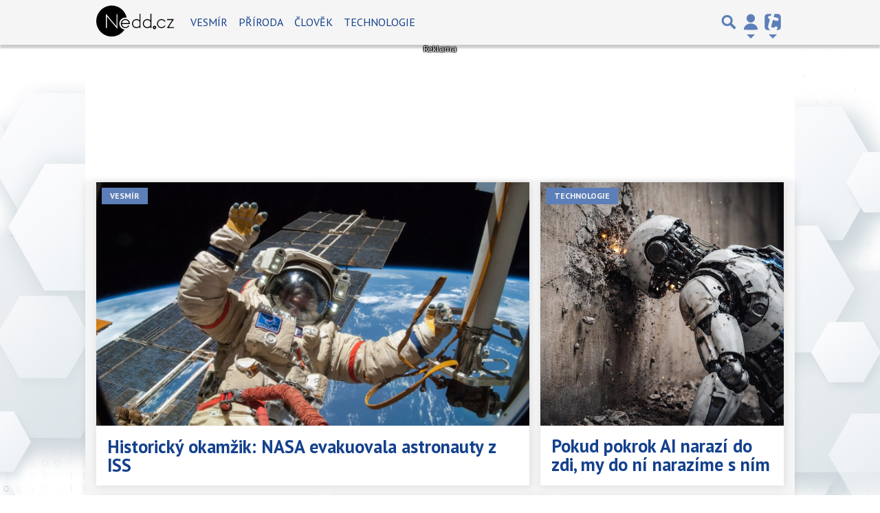

--- FILE ---
content_type: text/html; charset=utf-8
request_url: https://nedd.tiscali.cz/
body_size: 26932
content:
<!DOCTYPE html>
<html lang="cs" class="">
<head>
	<meta charset="UTF-8">
	<title>Nedd.cz</title>
	<meta http-equiv="x-ua-compatible" content="IE=edge">
	<meta name="robots" content="index, follow, max-image-preview:large, max-snippet:-1, max-video-preview:-1">
	<meta name="viewport" content="width=device-width, initial-scale=1">
	<meta name="keywords" content="věda, vědecké novinky, populární věda, přírodní vědy, vesmír, objevy, technologie, lidstvo, vynálezy, zajímavosti">
	<meta name="description" content="Výběr zajímavostí a novinek ze světa vědy a vědeckého výzkumu. Každý den nabízíme přehled toho nejzajímavějšího, co se na poli lidského bádání děje, sledujeme nové technologické směry, nové objevy i praktické aplikace. Píšeme srozumitelně a ve snaze složitější témata a obory vysvětlit a popularizovat.">
	<meta property="og:site_name" content="Nedd.cz" >
	<meta property="og:title" content="Nedd.cz">
	<meta property="og:description" content="Výběr zajímavostí a novinek ze světa vědy a vědeckého výzkumu. Každý den nabízíme přehled toho nejzajímavějšího, co se na poli lidského bádání děje, sledujeme nové technologické směry, nové objevy i praktické aplikace. Píšeme srozumitelně a ve snaze složitější témata a obory vysvětlit a popularizovat.">
	<meta property="og:type" content="website">
	<meta property="og:url" content="https://nedd.tiscali.cz/">
	<meta property="og:image" content="https://nedd.tiscali.cz/public/images/nedd-fb-share.jpg">
	<meta property="og:image:secure_url" content="https://nedd.tiscali.cz/public/images/nedd-fb-share.jpg">
	<meta property="og:image:width" content="1200" >
	<meta property="og:image:height" content="630" >
    <meta property="og:image:type" content="image/jpeg">
	<meta property="og:locale" content="cs_CZ">
	<meta name="twitter:site" content="Nedd.cz">
	<meta name="twitter:creator" content="Nedd.cz">
	<link rel="hub" href="https://feeds.feedburner.com/">
	<link rel="alternate" type="application/rss+xml" title="Nedd.cz RSS Feed" href="https://feeds.feedburner.com/tiscali-nedd">
	<link rel="canonical" href="https://nedd.tiscali.cz/">
	<link rel="next" href="https://nedd.tiscali.cz/?page=2">
	<link rel="stylesheet" href="https://nedd.tiscali.cz/public/assets/app.min.css?v0.0.108">
	<script defer 
		id="app-bundle" 
		data-environment="production" 
		data-version="v0.0.108" 
		src="https://nedd.tiscali.cz/public/assets/app.min.js?v0.0.108">
	</script>
	
<script>
	window.TISCALI_NAV_SETTINGS = {
		user: {
			service: "nedd",
		},
		search: {
			thumbWidth: 60,
			thumbHeight: 60 * 9 / 16,
		}
	};
</script>

	<style>.main-menu{transition:transform .283s ease-in-out}.main-menu .navbar{box-shadow:0 2px 5px #e2e2e2;padding:.5rem 1rem;z-index:1002}.main-menu .navbar .btn-nav{border:none;height:48px;padding:0;width:32px}.main-menu .navbar .btn-nav:active,.main-menu .navbar .btn-nav:focus{outline:none}.main-menu .navbar .home-btn{display:block;height:48px;margin-bottom:0;margin-right:1rem;padding:0}.main-menu .navbar .home-btn a.home-link{align-items:center;display:flex;height:48px;justify-content:left}.main-menu .navbar .home-btn a.home-link img.logo{display:block;height:40px;width:auto}@media (max-width:539.98px){.main-menu .navbar .home-btn a.home-link img.logo{height:30px}.main-menu .navbar .home-btn{margin-right:0}}.main-menu .navbar .home-btn span.logo-alt{display:block;position:absolute;top:-1000px}.main-menu .navbar label.input-group-text{height:100%;position:absolute;right:0}.main-menu .navbar .main-toggler{color:#b9b9b9;position:relative;z-index:1}.main-menu .navbar .main-toggler .fa{color:#ccc;font-size:28px;line-height:32px}.main-menu .navbar .main-toggler:hover .fa,.main-menu .navbar .main-toggler[aria-expanded=true] .fa{color:#b9b9b9}.main-menu .navbar .main-toggler:not(.collapsed) .fa-bars:before{content:"\f00d"}.main-menu .navbar .main-toggler:not(.collapsed) .hamburger-logo{display:none}.main-menu .navbar .main-toggler:not(.collapsed) .close-logo{display:block}.main-menu .navbar .main-toggler .close-logo,.main-menu .navbar .main-toggler .hamburger-logo{clip-rule:evenodd;fill-rule:evenodd;height:32px;image-rendering:optimizeQuality;margin:0 auto;shape-rendering:geometricPrecision;text-rendering:geometricPrecision;width:32px}.main-menu .navbar .main-toggler .close-logo .close-logo-path,.main-menu .navbar .main-toggler .close-logo .hamburger-logo-path,.main-menu .navbar .main-toggler .hamburger-logo .close-logo-path,.main-menu .navbar .main-toggler .hamburger-logo .hamburger-logo-path{fill:#ccc;stroke:#ccc}.main-menu .navbar .main-toggler .close-logo{display:none}.main-menu .navbar .main-toggler:hover .close-logo .close-logo-path,.main-menu .navbar .main-toggler:hover .close-logo .hamburger-logo-path,.main-menu .navbar .main-toggler:hover .hamburger-logo .close-logo-path,.main-menu .navbar .main-toggler:hover .hamburger-logo .hamburger-logo-path,.main-menu .navbar .main-toggler[aria-expanded=true] .close-logo .close-logo-path,.main-menu .navbar .main-toggler[aria-expanded=true] .close-logo .hamburger-logo-path,.main-menu .navbar .main-toggler[aria-expanded=true] .hamburger-logo .close-logo-path,.main-menu .navbar .main-toggler[aria-expanded=true] .hamburger-logo .hamburger-logo-path{fill:#b9b9b9;stroke:#b9b9b9}.main-menu .navbar .menu-social-links,.main-menu .navbar .navbar-social-links{display:flex}.main-menu .navbar .menu-social-links a,.main-menu .navbar .navbar-social-links a{align-items:center;display:flex;height:30px;justify-content:center;margin-right:5px;width:30px}.main-menu .navbar .menu-social-links a:active,.main-menu .navbar .menu-social-links a:hover,.main-menu .navbar .navbar-social-links a:active,.main-menu .navbar .navbar-social-links a:hover{text-decoration:none}.main-menu .navbar .navbar-social-links{position:absolute;right:10px}@media only screen and (max-width:1400px){.main-menu .navbar .navbar-social-links{display:none}}.main-menu .navbar .menu-social-links{padding:.75rem}.main-menu .navbar .menu-social-links a{margin-right:7px}.main-menu .tiscali-dropdown-btn{color:#b9b9b9;position:relative}.main-menu .tiscali-dropdown-btn>.tiscali-logo{clip-rule:evenodd;fill-rule:evenodd;height:32px;image-rendering:optimizeQuality;margin:0 auto;shape-rendering:geometricPrecision;text-rendering:geometricPrecision;width:32px}.main-menu .tiscali-dropdown-btn>.tiscali-logo .tiscali-logo-path{fill:#ccc}.main-menu .tiscali-dropdown-btn:after{border-top-color:#b9b9b9;content:"";position:absolute}.main-menu .tiscali-dropdown-btn:after,.main-menu .tiscali-dropdown-btn:hover:after,.main-menu .tiscali-dropdown-btn[aria-expanded=true]:after{bottom:0;left:50%;margin:0;opacity:1;transform:translateX(-50%)}.main-menu .tiscali-dropdown-btn:hover[aria-expanded=true]:after,.main-menu .tiscali-dropdown-btn[aria-expanded=true][aria-expanded=true]:after{border-bottom:.3em solid #b9b9b9;border-top:0;opacity:1}.main-menu .tiscali-dropdown-btn:hover>.tiscali-logo .tiscali-logo-path,.main-menu .tiscali-dropdown-btn[aria-expanded=true]>.tiscali-logo .tiscali-logo-path{fill:#b9b9b9}.main-menu .tiscali-nav{background:#fff;box-shadow:0 1px 1px #e2e2e2;position:relative;z-index:1001}.main-menu .tiscali-nav .navbar-nav{align-items:start;flex-direction:row;flex-wrap:wrap}.main-menu .tiscali-nav .navbar-nav .nav-link{align-items:center;color:#212529;display:flex;font-family:Overpass,sans-serif;font-size:17px;line-height:24px;padding:.25rem .5rem;white-space:nowrap}.main-menu .tiscali-nav .navbar-nav .nav-link .tiscali-icon{display:block;transform:scale(.75)}.main-menu .tiscali-nav .navbar-nav .nav-link .icon-uschovna{background-image:url(https://cdn-static.tiscali.cz/tiscali-nav/tiscali-fav-1767866960545.png);background-position:0 0;height:32px;width:32px}.main-menu .tiscali-nav .navbar-nav .nav-link .icon-karaoketexty{background-image:url(https://cdn-static.tiscali.cz/tiscali-nav/tiscali-fav-1767866960545.png);background-position:-32px 0;height:32px;width:32px}.main-menu .tiscali-nav .navbar-nav .nav-link .icon-nasepenize{background-image:url(https://cdn-static.tiscali.cz/tiscali-nav/tiscali-fav-1767866960545.png);background-position:-64px 0;height:32px;width:32px}.main-menu .tiscali-nav .navbar-nav .nav-link .icon-tiscali{background-image:url(https://cdn-static.tiscali.cz/tiscali-nav/tiscali-fav-1767866960545.png);background-position:-96px 0;height:32px;width:32px}.main-menu .tiscali-nav .navbar-nav .nav-link .icon-osobnosti{background-image:url(https://cdn-static.tiscali.cz/tiscali-nav/tiscali-fav-1767866960545.png);background-position:-128px 0;height:32px;width:32px}.main-menu .tiscali-nav .navbar-nav .nav-link .icon-moulik{background-position:-160px 0}.main-menu .tiscali-nav .navbar-nav .nav-link .icon-moulik,.main-menu .tiscali-nav .navbar-nav .nav-link .icon-nedd{background-image:url(https://cdn-static.tiscali.cz/tiscali-nav/tiscali-fav-1767866960545.png);height:32px;width:32px}.main-menu .tiscali-nav .navbar-nav .nav-link .icon-nedd{background-position:-192px 0}.main-menu .tiscali-nav .navbar-nav .nav-link .icon-games{background-image:url(https://cdn-static.tiscali.cz/tiscali-nav/tiscali-fav-1767866960545.png);background-position:-224px 0;height:32px;width:32px}.main-menu .tiscali-nav .navbar-nav .nav-link .icon-profigamers{background-image:url(https://cdn-static.tiscali.cz/tiscali-nav/tiscali-fav-1767866960545.png);background-position:-256px 0;height:32px;width:32px}.main-menu .tiscali-nav .navbar-nav .nav-link .icon-fights{background-image:url(https://cdn-static.tiscali.cz/tiscali-nav/tiscali-fav-1767866960545.png);background-position:-288px 0;height:32px;width:32px}.main-menu .tiscali-nav .navbar-nav .nav-link .icon-dokina{background-image:url(https://cdn-static.tiscali.cz/tiscali-nav/tiscali-fav-1767866960545.png);background-position:-320px 0;height:32px;width:32px}.main-menu .tiscali-nav .navbar-nav .nav-link .icon-zestolu{background-image:url(https://cdn-static.tiscali.cz/tiscali-nav/tiscali-fav-1767866960545.png);background-position:-352px 0;height:32px;width:32px}.main-menu .tiscali-nav .navbar-nav .nav-link .icon-startupinsider{background-image:url(https://cdn-static.tiscali.cz/tiscali-nav/tiscali-fav-1767866960545.png);background-position:-384px 0;height:32px;width:32px}.main-menu .tiscali-nav .navbar-nav .nav-link .icon-czhity{background-image:url(https://cdn-static.tiscali.cz/tiscali-nav/tiscali-fav-1767866960545.png);background-position:-416px 0;height:32px;width:32px}.main-menu .tiscali-nav .navbar-nav .nav-item{width:20%}.main-menu .tiscali-nav .navbar-nav .nav-item:hover{background-color:#f7f7f7}@media (max-width:539.98px){.main-menu .tiscali-nav .navbar-nav .nav-item{width:33.3%}}.main-menu .tiscali-nav .navbar-nav .nav-item{width:50%}@media (min-width:540px){.main-menu .tiscali-nav .navbar-nav .nav-link{font-size:15px}}@media (min-width:1366px){.main-menu .tiscali-nav .navbar-nav{flex-flow:row nowrap;height:auto!important;margin:0;position:relative;top:0}.main-menu .tiscali-nav .navbar-nav.collapsing{display:none;transition:none}.main-menu .tiscali-nav .navbar-nav .nav-item{flex:1 1 auto;width:auto}.main-menu .tiscali-nav .navbar-nav .nav-link{background:none!important;display:block;font-size:12.3px;margin:0;padding:0 .5rem;text-align:center}.main-menu .tiscali-nav .navbar-nav .nav-link .tiscali-icon{display:none}.main-menu .tiscali-nav .navbar-nav .nav-link span.icon-text{display:block;height:24px;line-height:27px}}.main-menu .navbar-collapse.collapsing{transition:height .15s ease-in-out}.main-menu.main-menu-not-top.main-menu-scrolling-bottom{transform:translateY(-100%)}.main-menu .navbar .search-btn{color:#b9b9b9;position:relative}.main-menu .navbar .search-btn .close-logo,.main-menu .navbar .search-btn .search-logo{clip-rule:evenodd;fill-rule:evenodd;height:32px;image-rendering:optimizeQuality;margin:0 auto;shape-rendering:geometricPrecision;text-rendering:geometricPrecision;width:32px}.main-menu .navbar .search-btn .close-logo .close-logo-path,.main-menu .navbar .search-btn .close-logo .search-logo-path,.main-menu .navbar .search-btn .search-logo .close-logo-path,.main-menu .navbar .search-btn .search-logo .search-logo-path{fill:#ccc;stroke:#ccc}.main-menu .navbar .search-btn .close-logo{display:none}.main-menu .navbar .search-btn:hover .close-logo .close-logo-path,.main-menu .navbar .search-btn:hover .close-logo .search-logo-path,.main-menu .navbar .search-btn:hover .search-logo .close-logo-path,.main-menu .navbar .search-btn:hover .search-logo .search-logo-path,.main-menu .navbar .search-btn[aria-expanded=true] .close-logo .close-logo-path,.main-menu .navbar .search-btn[aria-expanded=true] .close-logo .search-logo-path,.main-menu .navbar .search-btn[aria-expanded=true] .search-logo .close-logo-path,.main-menu .navbar .search-btn[aria-expanded=true] .search-logo .search-logo-path{fill:#b9b9b9;stroke:#b9b9b9}.main-menu .search-form{background:transparent;display:flex;flex-wrap:nowrap;height:48px;left:0;opacity:0;pointer-events:none;position:absolute;right:0;top:-64px;transform:translateX(40px);transition:transform .15s,opacity .15s;width:0}.main-menu .search-form .search-bar{flex-grow:1;position:relative}.main-menu .search-form .search-bar .search-input{background:transparent;border:none;border-bottom:1px solid #ccc;font-size:1.25rem}.main-menu .search-form .search-bar .search-input:active,.main-menu .search-form .search-bar .search-input:focus{box-shadow:none}.main-menu .search-form .search-bar .search-autocomplete{background:#fff;border-top:1px solid #ccc;box-shadow:0 3px 4px 0 #e2e2e2;left:0;list-style:none;margin-bottom:0;max-height:65vh;overflow-y:auto;padding:0;position:absolute;top:calc(100% - 1px);width:100%}.main-menu .search-form .search-bar .search-autocomplete li.autocomplete-item{border-bottom:1px solid #252525}.main-menu .search-form .search-bar .search-autocomplete li.autocomplete-item:last-child{border-bottom:none!important}.main-menu .search-form .search-bar .search-autocomplete li.autocomplete-item a{display:inline-block;font-size:1rem;padding:.4rem .75rem;width:100%}.main-menu .search-form .search-bar .search-autocomplete li.autocomplete-item a img{-o-object-fit:contain;object-fit:contain}.main-menu .search-form .search-bar .search-autocomplete li.autocomplete-item.active{background:#f1f1f1}@media (max-width:539.98px){.main-menu .search-form .search-bar .search-autocomplete{box-sizing:content-box;left:-1rem;width:100vw}.main-menu .search-form .search-bar .search-autocomplete li.autocomplete-item a{padding:.4rem 1.75rem}}.main-menu .search-form .search-btn-close{display:block!important}@media (max-width:539.98px){.main-menu .search-form{left:0}}.main-menu.search-active .search-form{display:block;flex:1 0 0;height:auto;opacity:1;pointer-events:all;position:static;top:0;transform:translateX(0);width:auto;z-index:1}.main-menu.search-active .search-btn .search-logo{display:none}.main-menu.search-active .search-btn .close-logo{display:block}.main-menu.search-active .fa-search:before{content:"\f00d"}@media (min-width:948px){.main-menu.search-active .navbar-expand-lg .service-menu{display:none!important}}@media (min-width:1080px){.main-menu.search-active .navbar-expand-xl .service-menu{display:none!important}}@media (max-width:539.98px){.main-menu.search-active .home-btn,.main-menu.search-active .main-toggler,.main-menu.search-active .tiscali-dropdown-btn,.main-menu.search-active .user-btn{display:none!important}}.main-menu.search-active-out .search-form{opacity:0;transform:translateX(40px)}#blur-overlay{backdrop-filter:blur(10px);background:rgba(0,0,0,.6);bottom:0;display:block;left:0;pointer-events:all;position:absolute;right:0;top:0;transition:all 75ms linear;z-index:20}#blur-overlay.blur-hidden{display:none;pointer-events:none}#blur-overlay.blur-visuallyhidden{opacity:0;pointer-events:none}.main-menu .navbar .user-btn>.user-logo{clip-rule:evenodd;fill-rule:evenodd;height:24px;image-rendering:optimizeQuality;shape-rendering:geometricPrecision;text-rendering:geometricPrecision;width:24px}.main-menu .navbar .user-btn>.user-logo .user-logo-path{fill:#ccc}.main-menu .navbar .user-btn:after{border-top-color:#b9b9b9;content:"";position:absolute}.main-menu .navbar .user-btn:after,.main-menu .navbar .user-btn:hover:after,.main-menu .navbar .user-btn[aria-expanded=true]:after{bottom:0;left:50%;margin:0;opacity:1;transform:translateX(-50%)}.main-menu .navbar .user-btn:hover[aria-expanded=true]:after,.main-menu .navbar .user-btn[aria-expanded=true][aria-expanded=true]:after{border-bottom:.3em solid #b9b9b9;border-top:0;opacity:1}.main-menu .navbar .user-btn:hover>.user-logo .user-logo-path,.main-menu .navbar .user-btn[aria-expanded=true]>.user-logo .user-logo-path{fill:#b9b9b9}.main-menu .navbar .user-btn{color:#b9b9b9;position:relative}.main-menu .navbar .user-btn .user-logo{clip-rule:evenodd;fill-rule:evenodd;height:32px;image-rendering:optimizeQuality;margin:0 auto;shape-rendering:geometricPrecision;text-rendering:geometricPrecision;width:32px}.main-menu .navbar .user-btn .user-logo .user-logo-path{fill:#ccc;stroke:#ccc}.main-menu .navbar .user-btn .user-logo img{border-radius:4px;height:24px;margin:4px;width:24px}.main-menu .navbar .user-btn:hover .user-logo .user-logo-path,.main-menu .navbar .user-btn[aria-expanded=true] .user-logo .user-logo-path{fill:#b9b9b9;stroke:#b9b9b9}.main-menu .navbar .user-btn.show-notif-badge:before{background:#c00;border-radius:50%;color:#fff;content:"!";display:inline-block;font-family:monospace;font-size:.5rem;font-weight:700;height:12px;line-height:12px;padding:0;position:absolute;right:3px;top:26px;width:12px;z-index:1}.main-menu .tiscali-user{position:relative;z-index:1001}@media (max-width:947.98px){.main-menu .tiscali-user{max-width:100%!important;width:100%!important}}.main-menu .tiscali-user .navbar-nav{align-items:start;flex-direction:row;flex-wrap:wrap}@media (min-width:1366px){.main-menu .tiscali-user .navbar-nav{flex-flow:row nowrap;height:auto!important;margin:0;position:relative;top:0}.main-menu .tiscali-user .navbar-nav.collapsing{display:none;transition:none}}.main-menu .tiscali-user .navbar-nav .user-box{background:#fff;box-shadow:0 1px 1px #e2e2e2;color:#212529;margin-left:auto;overflow:hidden;width:100%}@media (min-width:540px){.main-menu .tiscali-user .navbar-nav .user-box{width:332px}}.main-menu .tiscali-user .navbar-nav .user-box span.notif-count{background:#c00;border-radius:.5rem;color:#fff;font-family:monospace;padding:0 .25rem;vertical-align:text-bottom}</style>
<script defer src="https://cdn-static.tiscali.cz/tiscali-nav/tiscali-nav.js?1767866960545"></script>
	<meta name="theme-color" content="#ffffff">
	<link rel="previewimage" href="https://nedd.tiscali.cz/public/images/nedd-fb-share.jpg">
	
		<script>
			Object.defineProperty(window, "tsVideoConfig", { value: {}, configurable: false });
			Object.defineProperties(window.tsVideoConfig, {
				dispatcherUrl: {
					value: "https://holly.tiscali.cz/api/video_dispatcher/",
					configurable: false,
					writable: false,
				},
				relatedUrl: {
					value: "https://holly.tiscali.cz/api/video_dispatcher/?more=1&category={{category}}&orderBy=published",
					configurable: false,
					writable: false,
				},
				visitVideoUrl: {
					value: "https://holly.tiscali.cz/api/video_visit/",
					configurable: false,
					writable: false,
				},
				adTagUrl: {
					value: "https://vh.adscale.de/vah?sid=70e338b4-fbe5-42aa-815a-863feca47ac8",
					configurable: false,
					writable: false,
				},
				blankAdTagUrl: {
					value: undefined,
					configurable: false,
					writable: false,
				},
				showAdvert: {
					value: true,
					configurable: false,
					writable: false,
				},
			});
		</script>
		
	
		<link rel="apple-touch-icon-precomposed" sizes="57x57" href="https://nedd.tiscali.cz/public/images/fav/apple-touch-icon-57x57.png">
		<link rel="apple-touch-icon-precomposed" sizes="114x114" href="https://nedd.tiscali.cz/public/images/fav/apple-touch-icon-114x114.png">
		<link rel="apple-touch-icon-precomposed" sizes="72x72" href="https://nedd.tiscali.cz/public/images/fav/apple-touch-icon-72x72.png">
		<link rel="apple-touch-icon-precomposed" sizes="144x144" href="https://nedd.tiscali.cz/public/images/fav/apple-touch-icon-144x144.png">
		<link rel="apple-touch-icon-precomposed" sizes="60x60" href="https://nedd.tiscali.cz/public/images/fav/apple-touch-icon-60x60.png">
		<link rel="apple-touch-icon-precomposed" sizes="120x120" href="https://nedd.tiscali.cz/public/images/fav/apple-touch-icon-120x120.png">
		<link rel="apple-touch-icon-precomposed" sizes="76x76" href="https://nedd.tiscali.cz/public/images/fav/apple-touch-icon-76x76.png">
		<link rel="apple-touch-icon-precomposed" sizes="152x152" href="https://nedd.tiscali.cz/public/images/fav/apple-touch-icon-152x152.png">
		<link rel="icon" type="image/png" href="https://nedd.tiscali.cz/public/images/fav/favicon-196x196.png" sizes="196x196">
		<link rel="icon" type="image/png" href="https://nedd.tiscali.cz/public/images/fav/favicon-96x96.png" sizes="96x96">
		<link rel="icon" type="image/png" href="https://nedd.tiscali.cz/public/images/fav/favicon-32x32.png" sizes="32x32">
		<link rel="icon" type="image/png" href="https://nedd.tiscali.cz/public/images/fav/favicon-16x16.png" sizes="16x16">
		<link rel="icon" type="image/png" href="https://nedd.tiscali.cz/public/images/fav/favicon-128.png" sizes="128x128">
		<meta name="application-name" content="Nedd.cz">
		<meta name="msapplication-TileColor" content="#FFFFFF">
		<meta name="msapplication-TileImage" content="https://nedd.tiscali.cz/public/images/fav/mstile-144x144.png">
		<meta name="msapplication-square70x70logo" content="https://nedd.tiscali.cz/public/images/fav/mstile-70x70.png">
		<meta name="msapplication-square150x150logo" content="https://nedd.tiscali.cz/public/images/fav/mstile-150x150.png">
		<meta name="msapplication-wide310x150logo" content="https://nedd.tiscali.cz/public/images/fav/mstile-310x150.png">
		<meta name="msapplication-square310x310logo" content="https://nedd.tiscali.cz/public/images/fav/mstile-310x310.png">
	

	
	
		<meta property="fb:app_id" content="129867660376393">
		<meta property="fb:page_id" content="119778841394355">
	

	
	<script>
		(function(i,s,o,g,r,a,m){i['GoogleAnalyticsObject']=r;i[r]=i[r]||function(){
		(i[r].q=i[r].q||[]).push(arguments)},i[r].l=1*new Date();a=s.createElement(o),
		m=s.getElementsByTagName(o)[0];a.async=1;a.src=g;m.parentNode.insertBefore(a,m)
		})(window,document,'script','//www.google-analytics.com/analytics.js','ga');

		ga('create', 'UA-21694383-1', 'auto');
		ga('require', 'displayfeatures');
		ga('send', 'pageview');
	</script>
	
	<script async src="https://www.googletagmanager.com/gtag/js?id=G-V7QN5CK4CZ"></script>
	<script>
	  window.dataLayer = window.dataLayer || [];
	  function gtag(){dataLayer.push(arguments);}
	  gtag('js', new Date());
	  gtag('config', 'G-V7QN5CK4CZ');
	</script>
	

	
	<script src="https://cdn-static.tiscali.cz/general/ga-events.js?v0.0.53"></script>

	<script type="text/javascript">
		(function(c,l,a,r,i,t,y){
			c[a]=c[a]||function(){(c[a].q=c[a].q||[]).push(arguments)};
			t=l.createElement(r);t.async=1;t.src="https://www.clarity.ms/tag/"+i;
			y=l.getElementsByTagName(r)[0];y.parentNode.insertBefore(t,y);
		})(window, document, "clarity", "script", "aupyawurmt");
	</script>
	
	
	<script>
		!function(){"use strict";function e(e){var t=!(arguments.length>1&&void 0!==arguments[1])||arguments[1],c=document.createElement("script");c.src=e,t?c.type="module":(c.async=!0,c.type="text/javascript",c.setAttribute("nomodule",""));var n=document.getElementsByTagName("script")[0];n.parentNode.insertBefore(c,n)}!function(t,c){!function(t,c,n){var a,o,r;n.accountId=c,null!==(a=t.marfeel)&&void 0!==a||(t.marfeel={}),null!==(o=(r=t.marfeel).cmd)&&void 0!==o||(r.cmd=[]),t.marfeel.config=n;var i="https://sdk.mrf.io/statics";e("".concat(i,"/marfeel-sdk.js?id=").concat(c),!0),e("".concat(i,"/marfeel-sdk.es5.js?id=").concat(c),!1)}(t,c,arguments.length>2&&void 0!==arguments[2]?arguments[2]:{})}(window,9646,{} /* Config */)}();
	</script>
	

	
		<script async defer src="https://cdn.performax.cz/yi/openwrap/openwrap_4228_tiscali.js"></script>
	
</head>
<body class="hp" style="background: #fff url(https://nedd.tiscali.cz/public/images/nedd-background.jpg) no-repeat center 64px;">


<header class="header">
	
		
			

<div class="fixed-top main-menu mh-100 " id="main-menu">
	<nav
		class="navbar navbar-expand-xl navbar-light noselect bg-content">
		<div class="container-fluid">
			
	<h1 class="home-btn navbar-brand order-0">
	<a href="https://nedd.tiscali.cz/" class="home-link" title="Nedd.cz">
		<svg xmlns="http://www.w3.org/2000/svg" xml:space="preserve" height="45" 
		style="shape-rendering:geometricPrecision; text-rendering:geometricPrecision; image-rendering:optimizeQuality; fill-rule:evenodd; clip-rule:evenodd"
		viewBox="0 0 2463 977" xmlns:xlink="http://www.w3.org/1999/xlink" class="logo mb-1"><g id="svg-logo-nedd">
			<path fill="#000" fill-rule="nonzero" d="M926 459c-21-1-40 4-58 14s-32 24-42 42c-8 13-12 27-14 41h222c-2-17-8-33-18-47s-22-26-37-35c-17-9-34-14-53-15zm-6-31c27-1 52 5 75 19 22 13 39 30 52 52s19 46 19 72v15H812c2 17 8 33 17 47 10 14 22 26 38 35 27 16 56 19 85 12 31-8 53-26 68-53l26 15c-20 34-48 56-87 67-37 10-73 5-108-14-34-20-56-48-67-87-10-38-6-74 14-108 13-22 30-39 52-52s45-19 69-20zm357 31c-20 0-39 4-56 14s-31 24-42 42c-15 27-19 55-11 86 8 30 25 52 53 68 26 15 54 19 84 12 30-8 53-25 68-51V513c-11-17-24-30-40-39-18-10-37-15-56-15zm126-198v450h-31v-33c-23 21-50 32-80 35-31 4-60-2-87-17-34-20-56-48-67-87-10-38-6-74 14-108 13-22 30-39 51-52 22-13 45-19 70-20 27-1 52 5 74 19 8 5 16 11 24 18V261h31zm218 198c-20 0-39 4-56 14s-31 24-42 42c-15 27-19 55-11 86 8 30 25 52 53 68 26 15 54 19 84 12 30-8 53-25 68-51V513c-11-17-24-30-40-39-18-10-37-15-56-15zm126-198v450h-31v-33c-23 21-50 32-80 35-31 4-60-2-87-17-34-20-56-48-67-87-10-38-6-74 14-108 13-22 30-39 51-52 22-13 45-19 70-20 27-1 52 5 75 19 8 5 16 11 24 18V261h31zm110 420c4 4 6 8 6 12-1 4-2 8-5 11s-7 5-12 6-9-1-13-5-6-8-5-13 3-9 6-12 7-5 11-5c4-1 9 1 12 6zm208-252c27-1 52 6 75 19s40 31 53 53l-27 15c-9-17-23-31-41-42-27-15-55-19-86-11-30 8-52 25-68 53-15 27-19 56-12 85 8 30 25 52 53 68 27 15 56 19 85 12 31-8 53-26 68-53l27 15c-20 34-49 56-87 67-37 10-73 5-108-14-34-20-56-49-67-87-10-38-5-74 15-108 13-22 30-39 52-52 21-13 44-19 69-20zm369 1h29l-16 24-150 227 165 1v30h-222l15-24 151-227h-159v-31h187zm-587 208c-31 0-55 25-55 55 0 31 25 55 55 55 31 0 55-25 55-55 0-31-25-55-55-55zM333 294l308 362V278h31v461l-27-31-308-362v366h-31V262l27 32zm156 685c170 0 320-87 408-219-93-12-165-92-165-189 0-105 85-190 190-190 15 0 30 2 45 5C919 166 724 2 490 2 220 2 1 221 1 491s219 489 489 489z"/>
		</g></svg>
	</a>
	<span class="logo-alt">Nedd.cz</span>
</h1>


			<div class="mr-auto me-auto order-1 order-xl-2"></div>

			
			<form id="nav-search-form" action="https://nedd.tiscali.cz/hledani/" method="GET" autocomplete="off"
				class="search-form form-inline">
				<div class="form-group m-0 search-bar mr-3 me-3">
					<input type="text" class="form-control w-100 search-input" name="q"
						placeholder="Zadejte hledaný výraz..." value="">
					<ul class="search-autocomplete d-none" data-suggest-url="https://nedd.tiscali.cz/hledani/ajax/suggest/">
					</ul>
				</div>
			</form>
			<button class="search-btn btn-nav navbar-toggler d-block invisible order-4 order-xl-5 ga-click" type="button"
				aria-controls="nav-search-form" aria-expanded="false" aria-label="Přepnout hledání" data-ga-category="navigation" 
				data-ga-action="nav-search-toggle">
				
					<svg class="search-logo" xmlns="http://www.w3.org/2000/svg" fill-rule="evenodd" clip-rule="evenodd" image-rendering="optimizeQuality" shape-rendering="geometricPrecision" text-rendering="geometricPrecision" viewBox="0 0 937 937">
  <defs/>
  <path class="search-logo-path" fill="#ccc" d="M602 526l175 176-5 9c-14 28-37 52-65 65l-9 5-175-174c-37 23-79 35-123 35-130 0-236-106-236-236s106-236 236-236 236 106 236 236c0 42-11 84-33 120zm-59-119c0-79-64-144-144-144-79 0-144 64-144 144 0 79 64 144 144 144 79 0 144-64 144-144z"/>
  <path fill="none" d="M0 0h937v937H0z"/>
</svg>

					<svg class="close-logo" xmlns="http://www.w3.org/2000/svg" fill-rule="evenodd" clip-rule="evenodd" image-rendering="optimizeQuality" shape-rendering="geometricPrecision" text-rendering="geometricPrecision" viewBox="0 0 625 625">
  <defs/>
  <path class="close-logo-path" fill="#ccc" d="M256 313l-99-99 5-10c9-18 24-33 42-42l10-5 100 100 100-100 10 5c18 9 33 24 42 42l5 10-99 99 99 99-5 10c-9 18-24 33-42 42l-10 5-100-100-100 100-10-5c-18-9-33-24-42-42l-5-10 99-99z"/>
  <path fill="none" d="M0 0h625v625H0z"/>
</svg>

				
			</button>
			

			
	
			<button class="user-btn dropdown-toggle btn-nav d-block invisible navbar-toggler collapsed order-4 order-xl-5 ga-click" 
				type="button" aria-controls="tiscali-user" aria-expanded="false" aria-label="Přepnout navigaci"
				data-ga-category="navigation" data-ga-action="nav-user-toggle" data-bs-target="#tiscali-user">
				<svg class="user-logo" xmlns="http://www.w3.org/2000/svg" fill-rule="evenodd" clip-rule="evenodd" image-rendering="optimizeQuality" shape-rendering="geometricPrecision" text-rendering="geometricPrecision" viewBox="0 0 2494 2494">
  <defs/>
  <path class="user-logo-path" fill="#ccc" d="M773 830c0-262 213-474 474-474 262 0 474 213 474 474 0 262-213 474-474 474-262 0-474-213-474-474zM457 2119c0-388 355-703 791-703s791 315 791 703c-511 26-1069 26-1580 0h-2z"/>
  <path fill="none" d="M0 0h2494v2494H0z"/>
</svg>

			</button>
			


			<button class="navbar-toggler main-toggler order-last order-last btn-nav collapsed invisible ga-click" type="button" 
				aria-controls="navbar-target" aria-expanded="false" data-target="" aria-label="Toggle navigation"
				data-ga-category="navigation" data-ga-action="nav-menu-toggle" data-bs-target="#navbar-target">
				
					<svg class="hamburger-logo" xmlns="http://www.w3.org/2000/svg" fill-rule="evenodd" clip-rule="evenodd" image-rendering="optimizeQuality" shape-rendering="geometricPrecision" text-rendering="geometricPrecision" viewBox="0 0 1073 1073">
  <defs/>
  <path class="hamburger-logo-path" fill="#ccc" d="M198 706c-11 37-11 77 0 113h676c11-37 11-77 0-113H198zm0-226c-11 37-11 77 0 113h676c11-37 11-77 0-113H198zm0-226c-11 37-11 77 0 113h676c11-37 11-77 0-113H198z"/>
  <path fill="none" d="M0 0h1073v1073H0z"/>
</svg>

					<svg class="close-logo" xmlns="http://www.w3.org/2000/svg" fill-rule="evenodd" clip-rule="evenodd" image-rendering="optimizeQuality" shape-rendering="geometricPrecision" text-rendering="geometricPrecision" viewBox="0 0 625 625">
  <defs/>
  <path class="close-logo-path" fill="#ccc" d="M256 313l-99-99 5-10c9-18 24-33 42-42l10-5 100 100 100-100 10 5c18 9 33 24 42 42l5 10-99 99 99 99-5 10c-9 18-24 33-42 42l-10 5-100-100-100 100-10-5c-18-9-33-24-42-42l-5-10 99-99z"/>
  <path fill="none" d="M0 0h625v625H0z"/>
</svg>

				
			</button>

			<button class="tiscali-dropdown-btn dropdown-toggle btn-nav d-block invisible navbar-toggler order-4 order-xl-5 ga-click collapsed"
				type="button" aria-controls="tiscali-nav" aria-expanded="false" data-bs-target="#tiscali-nav"
				aria-label="Přepnout navigaci" data-ga-category="navigation" data-ga-action="nav-sites-toggle">
				<svg class="tiscali-logo" xmlns="http://www.w3.org/2000/svg" fill-rule="evenodd" clip-rule="evenodd" image-rendering="optimizeQuality" shape-rendering="geometricPrecision" text-rendering="geometricPrecision" viewBox="0 0 3764 3764">
  <defs/>
  <path class="tiscali-logo-path" fill="#ccc" d="M986 510h653c-6 16-11 32-15 49l-85 317-55-15c-33-9-67-16-100-22h-4c-145-18-250 48-288 190-51 192 88 296 257 341l55 15-256 955c-24 91-54 201-61 295-8 110 11 219 63 316 77 144 196 241 338 304H987c-262 0-476-214-476-476V987c0-262 214-476 476-476zm1165 0h627c262 0 476 214 476 476v1792c0 262-214 476-476 476h-286c90-74 162-166 193-281 19-70 9-139-29-201-37-62-92-103-162-122-132-35-236 19-305 133-19 32-50 73-88 84-35 6-109-12-141-21l-192-51c-45-12-138-42-151-96-9-38 28-181 38-220l257-959 564 151c32 9 65 14 98 17 146 21 256-39 295-184 12-46 16-95 2-141v-2c-37-114-151-169-258-198l-564-151 85-317c17-63 25-127 18-185z"/>
  <path fill="none" d="M0 0h3764v3764H0z"/>
</svg>

			</button>

			<div class="collapse navbar-collapse order-last order-xl-1 service-menu"
				id="navbar-target" data-bs-parent="#main-menu">
				<ul class="navbar-nav text-uppercase 
mr-auto
">
					
	
		<li class="nav-item">
			<a class="nav-link text-uppercase"
				href="https://nedd.tiscali.cz/vesmir"
				data-ga-category="navigation"
				data-ga-action="nav-link"
				title="Kategorie Vesmír">Vesmír</a>
		</li>
	
		<li class="nav-item">
			<a class="nav-link text-uppercase"
				href="https://nedd.tiscali.cz/priroda"
				data-ga-category="navigation"
				data-ga-action="nav-link"
				title="Kategorie Příroda">Příroda</a>
		</li>
	
		<li class="nav-item">
			<a class="nav-link text-uppercase"
				href="https://nedd.tiscali.cz/clovek"
				data-ga-category="navigation"
				data-ga-action="nav-link"
				title="Kategorie Člověk">Člověk</a>
		</li>
	
		<li class="nav-item">
			<a class="nav-link text-uppercase"
				href="https://nedd.tiscali.cz/technologie"
				data-ga-category="navigation"
				data-ga-action="nav-link"
				title="Kategorie Technologie">Technologie</a>
		</li>
	
	<li class="nav-item d-xl-none">
		<div class="menu-social-links">
			
	<a href="https://www.facebook.com/Nedd.cz"
		target="_blank"
		rel="nofollow noopener"
		class="social-link"
		title="Facebook Nedd.cz"
		data-ga-category="external"
		data-ga-action="social-facebook">
		<i class="fa fa-facebook"></i>
	</a>
	<a href="https://feeds.feedburner.com/tiscali-nedd"
		target="_blank"
		rel="noopener"
		class="social-link"
		title="RSS Nedd.cz"
		data-ga-category="external"
		data-ga-action="social-rss">
		<i class="fa fa-rss"></i>
	</a>

		</div>
	</li>

				</ul>
			</div>
		</div>
		<div class="navbar-social-links">
			
	
	<a href="https://www.facebook.com/Nedd.cz"
		target="_blank"
		rel="nofollow noopener"
		class="social-link"
		title="Facebook Nedd.cz"
		data-ga-category="external"
		data-ga-action="social-facebook">
		<i class="fa fa-facebook"></i>
	</a>
	<a href="https://feeds.feedburner.com/tiscali-nedd"
		target="_blank"
		rel="noopener"
		class="social-link"
		title="RSS Nedd.cz"
		data-ga-category="external"
		data-ga-action="social-rss">
		<i class="fa fa-rss"></i>
	</a>


		</div>
	</nav>
	<nav class="tiscali-nav">
		<ul class="navbar-nav collapse navbar-collapse" id="tiscali-nav" data-bs-parent="#main-menu">
			
			
			
				<li class="nav-item">
					<a class="nav-link" href="https://www.tiscali.cz/" data-ga-category="external" data-ga-action="nav-link" title="Jeden z nejznámějších a nejdéle fungujících českých informačních portálů">
						<span class="icon-wrap">
							<span class="tiscali-icon icon-tiscali"></span>
						</span>
						<span class="icon-text">Tiscali.cz</span>
					</a>
				</li>
			
			
				<li class="nav-item">
					<a class="nav-link" href="https://zpravy.tiscali.cz/" data-ga-category="external" data-ga-action="nav-link" title="Kompletní denní zpravodajství z domova i ze zahraničí">
						<span class="icon-wrap">
							<span class="tiscali-icon icon-tiscali"></span>
						</span>
						<span class="icon-text">Zprávy</span>
					</a>
				</li>
			
			
				<li class="nav-item">
					<a class="nav-link" href="https://sport.tiscali.cz/" data-ga-category="external" data-ga-action="nav-link" title="Sportovní zprávy a videa z celého světa">
						<span class="icon-wrap">
							<span class="tiscali-icon icon-tiscali"></span>
						</span>
						<span class="icon-text">Sport</span>
					</a>
				</li>
			
			
				<li class="nav-item">
					<a class="nav-link" href="https://zeny.tiscali.cz/" data-ga-category="external" data-ga-action="nav-link" title="Magazín plný zajímavostí pro ženy">
						<span class="icon-wrap">
							<span class="tiscali-icon icon-tiscali"></span>
						</span>
						<span class="icon-text">Ženy</span>
					</a>
				</li>
			
			
				<li class="nav-item">
					<a class="nav-link" href="https://cestovani.tiscali.cz/" data-ga-category="external" data-ga-action="nav-link" title="V cestovatelské sekci Tiscali.cz nabízíme pro každého něco">
						<span class="icon-wrap">
							<span class="tiscali-icon icon-tiscali"></span>
						</span>
						<span class="icon-text">Cestování</span>
					</a>
				</li>
			
			
				<li class="nav-item">
					<a class="nav-link" href="https://games.tiscali.cz/" data-ga-category="external" data-ga-action="nav-link" title="Český herní web se zaměřením na počítačové hry a videohry">
						<span class="icon-wrap">
							<span class="tiscali-icon icon-games"></span>
						</span>
						<span class="icon-text">Games.cz</span>
					</a>
				</li>
			
			
				<li class="nav-item">
					<a class="nav-link" href="https://www.profigamers.cz/" data-ga-category="external" data-ga-action="nav-link" title="Web věnovaný esportu a esportovým hrám">
						<span class="icon-wrap">
							<span class="tiscali-icon icon-profigamers"></span>
						</span>
						<span class="icon-text">Profigamers.cz</span>
					</a>
				</li>
			
			
				<li class="nav-item">
					<a class="nav-link" href="https://www.zestolu.cz/" data-ga-category="external" data-ga-action="nav-link" title="ZeStolu.cz je zpravodajský a databázový web o deskových hrách, wargamingu a stolních hrách na hrdiny neboli TTRPG.">
						<span class="icon-wrap">
							<span class="tiscali-icon icon-zestolu"></span>
						</span>
						<span class="icon-text">ZeStolu.cz</span>
					</a>
				</li>
			
			
				<li class="nav-item">
					<a class="nav-link" href="https://www.osobnosti.cz/" data-ga-category="external" data-ga-action="nav-link" title="Největší databáze filmů a osobností">
						<span class="icon-wrap">
							<span class="tiscali-icon icon-osobnosti"></span>
						</span>
						<span class="icon-text">Osobnosti.cz</span>
					</a>
				</li>
			
			
				<li class="nav-item">
					<a class="nav-link" href="https://www.karaoketexty.cz/" data-ga-category="external" data-ga-action="nav-link" title="Na tomto serveru naleznete především texty písní českých a zahraničních interpretů">
						<span class="icon-wrap">
							<span class="tiscali-icon icon-karaoketexty"></span>
						</span>
						<span class="icon-text">Karaoketexty.cz</span>
					</a>
				</li>
			
			
				<li class="nav-item">
					<a class="nav-link" href="https://www.uschovna.cz/" data-ga-category="external" data-ga-action="nav-link" title="Posílejte soubory do 30 GB snadno, bezpečně a neomezenou rychlostí">
						<span class="icon-wrap">
							<span class="tiscali-icon icon-uschovna"></span>
						</span>
						<span class="icon-text">Úschovna.cz</span>
					</a>
				</li>
			
			
				<li class="nav-item">
					<a class="nav-link" href="https://nedd.tiscali.cz/" data-ga-category="external" data-ga-action="nav-link" title="Výběr zajímavostí a novinek ze světa vědy a vědeckého výzkumu">
						<span class="icon-wrap">
							<span class="tiscali-icon icon-nedd"></span>
						</span>
						<span class="icon-text">Nedd.cz</span>
					</a>
				</li>
			
			
				<li class="nav-item">
					<a class="nav-link" href="https://www.moulik.cz/" data-ga-category="external" data-ga-action="nav-link" title="Web o domácích mazlíčcích a volně žijících zvířatech z celého světa">
						<span class="icon-wrap">
							<span class="tiscali-icon icon-moulik"></span>
						</span>
						<span class="icon-text">Moulík.cz</span>
					</a>
				</li>
			
			
				<li class="nav-item">
					<a class="nav-link" href="https://www.fights.cz/" data-ga-category="external" data-ga-action="nav-link" title="Český sportovní web, který se zaměřuje na MMA">
						<span class="icon-wrap">
							<span class="tiscali-icon icon-fights"></span>
						</span>
						<span class="icon-text">Fights.cz</span>
					</a>
				</li>
			
			
				<li class="nav-item">
					<a class="nav-link" href="https://dokina.tiscali.cz/" data-ga-category="external" data-ga-action="nav-link" title="Dokina.cz nabízí nejpřehlednější program kin na českém internetu">
						<span class="icon-wrap">
							<span class="tiscali-icon icon-dokina"></span>
						</span>
						<span class="icon-text">Dokina.cz</span>
					</a>
				</li>
			
			
				<li class="nav-item">
					<a class="nav-link" href="https://czhity.tiscali.cz/" data-ga-category="external" data-ga-action="nav-link" title="Unikátní webový projekt, na kterém najdete texty, akordy, noty a bicí linky k největším českým hitům">
						<span class="icon-wrap">
							<span class="tiscali-icon icon-czhity"></span>
						</span>
						<span class="icon-text">CZhity.cz</span>
					</a>
				</li>
			
			
				<li class="nav-item">
					<a class="nav-link" href="https://www.nasepenize.cz/" data-ga-category="external" data-ga-action="nav-link" title="Finance a vše co s nimi souvisí">
						<span class="icon-wrap">
							<span class="tiscali-icon icon-nasepenize"></span>
						</span>
						<span class="icon-text">Našepeníze.cz</span>
					</a>
				</li>
			
			
				<li class="nav-item">
					<a class="nav-link" href="https://www.startupinsider.cz" data-ga-category="external" data-ga-action="nav-link" title="Web zaměřující se na startupy a dění kolem nich.">
						<span class="icon-wrap">
							<span class="tiscali-icon icon-startupinsider"></span>
						</span>
						<span class="icon-text">StartupInsider.cz</span>
					</a>
				</li>
			
			
		</ul>
	</nav>

	
	<nav class="tiscali-user container px-0">
		<div class="navbar-nav collapse navbar-collapse" id="tiscali-user" data-bs-parent="#main-menu">
			<div class="user-box">
				<p class="text-center m-0 p-2"><i class="fa fa-spinner fa-pulse fa-3x fa-fw"></i></p>
			</div>
		</div>
	</nav>
	
</div>


		
	
	
		
	
		
	<div class="desktop-leader-top container-fluid bbtitle text-center p-0 d-none d-xl-block">
		
		<div id="desktop-leader-top"></div>
	</div>

	

	
</header>

<div id="page-start"></div>

<main class="main-content">
	
	
	<div class="container-fluid bg-content">
		
<div class="captions row small-gutters no-gutters-xs">
	
	<div class="col-12 col-md-6 caption-col caption-big">
		
	
	<div class="article-item media-article media-object media " data-id="620286">
		<div class="media-wrapper">
			<div class="media-image">
				<a href="https://nedd.tiscali.cz/historicky-okamzik-nasa-evakuovala-astronauty-z-iss-620286"
					title="Historický okamžik: NASA evakuovala astronauty z ISS" 
					class="zoom-link"
					data-ga-category="article-list"
					data-ga-action="article-detail">
					<div class="image-wrapper ">
		<div class="image-overlay">
			<picture class="">
				 
	
	<source media="(min-width: 601px) and (max-width: 719px), (min-width: 948px)" srcset="https://im.tiscali.cz/nedd/2020/09/27/1220166-profimedia-0245886292-skvorcov-base_16x9.jpg.720?1601241871.0 1x,https://im.tiscali.cz/nedd/2020/09/27/1220166-profimedia-0245886292-skvorcov-base_16x9.jpg.1440?1601241871.0 2x">
	
	<source media="(min-width: 433px) and (max-width: 600px), (min-width: 901px) and (max-width: 947px)" srcset="https://im.tiscali.cz/nedd/2020/09/27/1220166-profimedia-0245886292-skvorcov-base_16x9.jpg.576?1601241871.0 1x,https://im.tiscali.cz/nedd/2020/09/27/1220166-profimedia-0245886292-skvorcov-base_16x9.jpg.1152?1601241871.0 2x">
	
	<source media="(max-width: 432px), (min-width: 720px) and (max-width: 900px)" srcset="https://im.tiscali.cz/nedd/2020/09/27/1220166-profimedia-0245886292-skvorcov-base_16x9.jpg.432?1601241871.0 1x,https://im.tiscali.cz/nedd/2020/09/27/1220166-profimedia-0245886292-skvorcov-base_16x9.jpg.864?1601241871.0 2x">
	

				 
	<img fetchpriority="high" 
		src="https://im.tiscali.cz/nedd/2020/09/27/1220166-profimedia-0245886292-skvorcov-base_16x9.jpg.720?1601241871.0" 
		class="" 
		alt="Historický okamžik: NASA evakuovala astronauty z ISS">

			</picture>
		</div>
	</div>
	

				</a>
			</div>
			
				
					
						<a href="/vesmir"
							class="category-badge badge badge-lg badge-primary text-uppercase m-2"
							data-seo-name="vesmir"
							data-ga-category="article-list"
							data-ga-action="kategorie-clanku"
							title="Vesmír">
							Vesmír
						</a>
					
				
			
			<div class="media-body">
				<h4 class="article-title title m-0">
					<a href="https://nedd.tiscali.cz/historicky-okamzik-nasa-evakuovala-astronauty-z-iss-620286"
						title="Historický okamžik: NASA evakuovala astronauty z ISS"
						data-ga-category="article-list"
						data-ga-action="article-detail">
						Historický okamžik: NASA evakuovala astronauty z ISS
					</a>
				</h4>
				<div class="article-info small">
					
					<span class="info-date" title="Publikováno 9:30">
						21. 1. 2026
					</span>
					
					<span class="info-breaker text-nowrap">
						
						<span>|</span>
						<a href="/clanky/autor/radek-chlup"
							data-ga-category="article-list"
							data-ga-action="author-link"
							title="Radek Chlup"><strong class="text-uppercase">Radek Chlup</strong></a>
						
						
							
	<span class="disc-info no-comments ml-2" data-id="620286" data-service="nedd"> 
		<a href="https://diskuse.tiscali.cz/nedd/clanek/historicky-okamzik-nasa-evakuovala-astronauty-z-iss-620286/" class="disc-link"
			data-ga-category="external"
			data-ga-action="article-discussion"
			title="Diskuze k článku">
		<svg xmlns="http://www.w3.org/2000/svg" xml:space="preserve" height="1em" 
		style="shape-rendering:geometricPrecision; text-rendering:geometricPrecision; image-rendering:optimizeQuality; fill-rule:evenodd; clip-rule:evenodd"
		viewBox="0 0 3603 3093" xmlns:xlink="http://www.w3.org/1999/xlink" class="comment-ico" fill=""><g id="svg-comment">
			<path d="M0 2409l2591 0 636 684 0 -684 376 0 0 -2409 -3603 0 0 2409zm2872 -1494c160,0 289,130 289,289 0,160 -130,289 -289,289 -160,0 -289,-130 -289,-289 0,-160 130,-289 289,-289zm-1071 0c160,0 289,130 289,289 0,160 -130,289 -289,289 -160,0 -289,-130 -289,-289 0,-160 130,-289 289,-289zm-1071 0c160,0 289,130 289,289 0,160 -130,289 -289,289 -160,0 -289,-130 -289,-289 0,-160 130,-289 289,-289z"/>
		</g></svg>
			<span class="disc-cnt "></span></a>
	</span>
	
						
					</span>
				</div>
				<div class="article-perex"> Začalo to oznámením amerického Národního úřadu pro letectví a vesmír (NASA) o zrušení plánovaného výstupu astronautů do vesmíru. Důvodem byl „zdravotní stav&quot; jednoto člena posádky na Mezinárodní vesmírné stanici (ISS). Nakonec to vedlo k první evakuaci astronautů ze stárnoucí orbitální základny a výzkumné laboratoře za 25 let její existence. 
				</div>
			</div>
		</div>
	</div>
	

	</div>
	
	
		<div class="col-12 col-md-6 caption-col caption-square">
			
	
	<div class="article-item media-article media-object media " data-id="620236">
		<div class="media-wrapper">
			<div class="media-image">
				<a href="https://nedd.tiscali.cz/pokud-pokrok-ai-narazi-do-zdi-my-do-ni-narazime-s-nim-620236"
					title="Pokud pokrok AI narazí do zdi, my do ní narazíme s ním" 
					class="zoom-link"
					data-ga-category="article-list"
					data-ga-action="article-detail">
					<div class="image-wrapper ">
		<div class="image-overlay">
			<picture class="">
				 
	
	<source media="(min-width: 948px)" srcset="https://im.tiscali.cz/nedd/2026/01/21/1827861-robot-base_1x1.jpg.576?1768981954.0 1x,https://im.tiscali.cz/nedd/2026/01/21/1827861-robot-base_1x1.jpg.1152?1768981954.0 2x">
	
	<source media="(min-width: 601px) and (max-width: 719px)" srcset="https://im.tiscali.cz/nedd/2026/01/21/1827861-robot-base_16x9.jpg.720?1768981954.0 1x,https://im.tiscali.cz/nedd/2026/01/21/1827861-robot-base_16x9.jpg.1440?1768981954.0 2x">
	
	<source media="(min-width: 433px) and (max-width: 600px), (min-width: 901px) and (max-width: 947px)" srcset="https://im.tiscali.cz/nedd/2026/01/21/1827861-robot-base_16x9.jpg.576?1768981954.0 1x,https://im.tiscali.cz/nedd/2026/01/21/1827861-robot-base_16x9.jpg.1152?1768981954.0 2x">
	
	<source media="(max-width: 432px), (min-width: 720px) and (max-width: 900px)" srcset="https://im.tiscali.cz/nedd/2026/01/21/1827861-robot-base_16x9.jpg.432?1768981954.0 1x,https://im.tiscali.cz/nedd/2026/01/21/1827861-robot-base_16x9.jpg.864?1768981954.0 2x">
	

				 
	<img fetchpriority="high" 
		src="https://im.tiscali.cz/nedd/2026/01/21/1827861-robot-base_1x1.jpg.576?1768981954.0" 
		class="" 
		alt="Pokud pokrok AI narazí do zdi, my do ní narazíme s ním">

			</picture>
		</div>
	</div>
	

				</a>
			</div>
			
				
					
						<a href="/technologie"
							class="category-badge badge badge-lg badge-primary text-uppercase m-2"
							data-seo-name="technologie"
							data-ga-category="article-list"
							data-ga-action="kategorie-clanku"
							title="Technologie">
							Technologie
						</a>
					
				
			
			<div class="media-body">
				<h4 class="article-title title m-0">
					<a href="https://nedd.tiscali.cz/pokud-pokrok-ai-narazi-do-zdi-my-do-ni-narazime-s-nim-620236"
						title="Pokud pokrok AI narazí do zdi, my do ní narazíme s ním"
						data-ga-category="article-list"
						data-ga-action="article-detail">
						Pokud pokrok AI narazí do zdi, my do ní narazíme s ním
					</a>
				</h4>
				<div class="article-info small">
					
					<span class="info-date" title="Publikováno 9:00">
						21. 1. 2026
					</span>
					
					<span class="info-breaker text-nowrap">
						
						<span>|</span>
						<a href="/clanky/autor/radek-chlup"
							data-ga-category="article-list"
							data-ga-action="author-link"
							title="Radek Chlup"><strong class="text-uppercase">Radek Chlup</strong></a>
						
						
							
	<span class="disc-info no-comments ml-2" data-id="620236" data-service="nedd"> 
		<a href="https://diskuse.tiscali.cz/nedd/clanek/pokud-pokrok-ai-narazi-do-zdi-my-do-ni-narazime-s-nim-620236/" class="disc-link"
			data-ga-category="external"
			data-ga-action="article-discussion"
			title="Diskuze k článku">
		<svg xmlns="http://www.w3.org/2000/svg" xml:space="preserve" height="1em" 
		style="shape-rendering:geometricPrecision; text-rendering:geometricPrecision; image-rendering:optimizeQuality; fill-rule:evenodd; clip-rule:evenodd"
		viewBox="0 0 3603 3093" xmlns:xlink="http://www.w3.org/1999/xlink" class="comment-ico" fill=""><use href="#svg-comment" xlink:href="#svg-comment"/></svg>
			<span class="disc-cnt "></span></a>
	</span>
	
						
					</span>
				</div>
				<div class="article-perex"> Extrémně rychlý vývoj umělé inteligence (AI) směřuje do bodu, kdy se pokrok zpomalí nebo úplně zastaví, což způsobí obávané „prasknutí bubliny&quot;, obávají se odborníci. „Existuje reálná šance, že narazíme na zeď, že se objeví nějaké potíže, které zatím nevidíme, a nenajdeme už žádné rychlé řešení,&quot; varoval kanadský počítačový vědec Yoshua Bengio. 
				</div>
			</div>
		</div>
	</div>
	

		</div>
	
</div>
<div class="captions row no-gutters-xs mb-0 mb-lg-3">
	
		
		
			<div class="col-12 bbtitle text-center py-3 d-block d-xl-none mb-2 mt-3 mt-sm-0" style="min-height: 200px;">
				<div id="mobile-leader-top"></div>
			</div>
		
	
		<div class="col-12 col-lg-4 caption-col caption-small">
			
	
	<div class="article-item media-article media-object media media-row" data-id="619916">
		<div class="media-wrapper">
			<div class="media-image">
				<a href="https://nedd.tiscali.cz/revoluce-ve-vydrzi-baterii-novy-objev-snizuje-ubytek-kapacity-o-polovinu-619916"
					title="Revoluce ve výdrži baterií: nový objev snižuje úbytek kapacity o polovinu" 
					class="zoom-link"
					data-ga-category="article-list"
					data-ga-action="article-detail">
					<div class="image-wrapper ">
		<div class="image-overlay">
			<picture>
				 
	
	<source media="(min-width: 601px) and (max-width: 719px)" srcset="https://im.tiscali.cz/nedd/2026/01/17/1827080-akumulator-base_16x9.webp.720?1768684010.0 1x,https://im.tiscali.cz/nedd/2026/01/17/1827080-akumulator-base_16x9.webp.1440?1768684010.0 2x">
	
	<source media="(min-width: 433px) and (max-width: 600px)" srcset="https://im.tiscali.cz/nedd/2026/01/17/1827080-akumulator-base_16x9.webp.576?1768684010.0 1x,https://im.tiscali.cz/nedd/2026/01/17/1827080-akumulator-base_16x9.webp.1152?1768684010.0 2x">
	
	<source media="(max-width: 432px), (min-width: 720px)" srcset="https://im.tiscali.cz/nedd/2026/01/17/1827080-akumulator-base_16x9.webp.432?1768684010.0 1x,https://im.tiscali.cz/nedd/2026/01/17/1827080-akumulator-base_16x9.webp.864?1768684010.0 2x">
	

				 
	<img fetchpriority="high" 
		src="https://im.tiscali.cz/nedd/2026/01/17/1827080-akumulator-base_16x9.webp.720?1768684010.0" 
		class="" 
		alt="Revoluce ve výdrži baterií: nový objev snižuje úbytek kapacity o polovinu">

			</picture>
		</div>
	</div>
	

				</a>
			</div>
			
				
					
						<a href="/technologie"
							class="category-badge badge badge-lg badge-primary text-uppercase m-2"
							data-seo-name="technologie"
							data-ga-category="article-list"
							data-ga-action="kategorie-clanku"
							title="Technologie">
							Technologie
						</a>
					
				
			
			<div class="media-body">
				<h4 class="article-title title m-0">
					<a href="https://nedd.tiscali.cz/revoluce-ve-vydrzi-baterii-novy-objev-snizuje-ubytek-kapacity-o-polovinu-619916"
						title="Revoluce ve výdrži baterií: nový objev snižuje úbytek kapacity o polovinu"
						data-ga-category="article-list"
						data-ga-action="article-detail">
						Revoluce ve výdrži baterií: nový objev snižuje úbytek kapacity o polovinu
					</a>
				</h4>
				<div class="article-info small">
					
					<span class="info-date" title="Publikováno 7:13">
						21. 1. 2026
					</span>
					
					<span class="info-breaker text-nowrap">
						
						<span>|</span>
						<a href="/clanky/autor/miroslav-krajca"
							data-ga-category="article-list"
							data-ga-action="author-link"
							title="Miroslav Krajča"><strong class="text-uppercase">Miroslav Krajča</strong></a>
						
						
							
	<span class="disc-info no-comments ml-2" data-id="619916" data-service="nedd"> 
		<a href="https://diskuse.tiscali.cz/nedd/clanek/revoluce-ve-vydrzi-baterii-novy-objev-snizuje-ubytek-kapacity-o-polovinu-619916/" class="disc-link"
			data-ga-category="external"
			data-ga-action="article-discussion"
			title="Diskuze k článku">
		<svg xmlns="http://www.w3.org/2000/svg" xml:space="preserve" height="1em" 
		style="shape-rendering:geometricPrecision; text-rendering:geometricPrecision; image-rendering:optimizeQuality; fill-rule:evenodd; clip-rule:evenodd"
		viewBox="0 0 3603 3093" xmlns:xlink="http://www.w3.org/1999/xlink" class="comment-ico" fill=""><use href="#svg-comment" xlink:href="#svg-comment"/></svg>
			<span class="disc-cnt "></span></a>
	</span>
	
						
					</span>
				</div>
				<div class="article-perex"> Výzkumný tým z ruské Skoltech University dosáhl významného průlomu v oblasti lithium-iontových baterií — klíčové technologie pro elektromobily, energetická úložiště i přenosné zařízení. Vědci upravili strukturu kathodového materiálu tak, aby zpomalili pokles kapacity během nabíjecích cyklů téměř o 50 %, což je zásadní krok k bateriím, které déle vydrží a budou spolehlivější. Tento objev by mohl mít dalekosáhlý dopad na celé odvětví technologií a energetiky.
				</div>
			</div>
		</div>
	</div>
	

		</div>
	
		
		<div class="col-12 col-lg-4 caption-col caption-small">
			
	
	<div class="article-item media-article media-object media media-row" data-id="620182">
		<div class="media-wrapper">
			<div class="media-image">
				<a href="https://nedd.tiscali.cz/pozitivni-mysleni-funguje-jako-placebo-posiluje-imunitni-reakce-620182"
					title="Pozitivní myšlení funguje jako placebo, posiluje imunitní reakce" 
					class="zoom-link"
					data-ga-category="article-list"
					data-ga-action="article-detail">
					<div class="image-wrapper ">
		<div class="image-overlay">
			<picture>
				 
	
	<source media="(min-width: 601px) and (max-width: 719px)" srcset="https://im.tiscali.cz/nedd/2026/01/20/1827468-pozitivita-base_16x9.jpg.720?1768904341.0 1x,https://im.tiscali.cz/nedd/2026/01/20/1827468-pozitivita-base_16x9.jpg.1440?1768904341.0 2x">
	
	<source media="(min-width: 433px) and (max-width: 600px)" srcset="https://im.tiscali.cz/nedd/2026/01/20/1827468-pozitivita-base_16x9.jpg.576?1768904341.0 1x,https://im.tiscali.cz/nedd/2026/01/20/1827468-pozitivita-base_16x9.jpg.1152?1768904341.0 2x">
	
	<source media="(max-width: 432px), (min-width: 720px)" srcset="https://im.tiscali.cz/nedd/2026/01/20/1827468-pozitivita-base_16x9.jpg.432?1768904341.0 1x,https://im.tiscali.cz/nedd/2026/01/20/1827468-pozitivita-base_16x9.jpg.864?1768904341.0 2x">
	

				 
	<img fetchpriority="high" 
		src="https://im.tiscali.cz/nedd/2026/01/20/1827468-pozitivita-base_16x9.jpg.720?1768904341.0" 
		class="" 
		alt="Pozitivní myšlení funguje jako placebo, posiluje imunitní reakce">

			</picture>
		</div>
	</div>
	

				</a>
			</div>
			
				
					
						<a href="/clovek"
							class="category-badge badge badge-lg badge-primary text-uppercase m-2"
							data-seo-name="clovek"
							data-ga-category="article-list"
							data-ga-action="kategorie-clanku"
							title="Člověk">
							Člověk
						</a>
					
				
			
			<div class="media-body">
				<h4 class="article-title title m-0">
					<a href="https://nedd.tiscali.cz/pozitivni-mysleni-funguje-jako-placebo-posiluje-imunitni-reakce-620182"
						title="Pozitivní myšlení funguje jako placebo, posiluje imunitní reakce"
						data-ga-category="article-list"
						data-ga-action="article-detail">
						Pozitivní myšlení funguje jako placebo, posiluje imunitní reakce
					</a>
				</h4>
				<div class="article-info small">
					
					<span class="info-date" title="Publikováno 20. 1. 18:00">
						20. 1. 2026
					</span>
					
					<span class="info-breaker text-nowrap">
						
						<span>|</span>
						<a href="/clanky/autor/radek-chlup"
							data-ga-category="article-list"
							data-ga-action="author-link"
							title="Radek Chlup"><strong class="text-uppercase">Radek Chlup</strong></a>
						
						
							
	<span class="disc-info no-comments ml-2" data-id="620182" data-service="nedd"> 
		<a href="https://diskuse.tiscali.cz/nedd/clanek/pozitivni-mysleni-funguje-jako-placebo-posiluje-imunitni-reakce-620182/" class="disc-link"
			data-ga-category="external"
			data-ga-action="article-discussion"
			title="Diskuze k článku">
		<svg xmlns="http://www.w3.org/2000/svg" xml:space="preserve" height="1em" 
		style="shape-rendering:geometricPrecision; text-rendering:geometricPrecision; image-rendering:optimizeQuality; fill-rule:evenodd; clip-rule:evenodd"
		viewBox="0 0 3603 3093" xmlns:xlink="http://www.w3.org/1999/xlink" class="comment-ico" fill=""><use href="#svg-comment" xlink:href="#svg-comment"/></svg>
			<span class="disc-cnt "></span></a>
	</span>
	
						
					</span>
				</div>
				<div class="article-perex"> Může mít pozitivní myšlení skutečný vliv na naši imunitu, nebo jde jen o líbivou frázi? Nový výzkum naznačuje, že optimismus a práce s myslí mohou mít na tělo mnohem konkrétnější dopad, než jsme si dosud připouštěli. Studie vedená vědci z Tel Aviv University ukazuje, že vědomě vytvářená pozitivní očekávání mohou posílit imunitní reakci po očkování.
				</div>
			</div>
		</div>
	</div>
	

		</div>
	
		
		<div class="col-12 col-lg-4 caption-col caption-small">
			
	
	<div class="article-item media-article media-object media media-row" data-id="620176">
		<div class="media-wrapper">
			<div class="media-image">
				<a href="https://nedd.tiscali.cz/jako-med-vesmir-muze-byt-viskozni-tekutinou-tvrdi-vedec-620176"
					title="Jako med. Vesmír může být viskózní tekutinou, tvrdí vědec" 
					class="zoom-link"
					data-ga-category="article-list"
					data-ga-action="article-detail">
					<div class="image-wrapper ">
		<div class="image-overlay">
			<picture>
				 
	
	<source media="(min-width: 601px) and (max-width: 719px)" srcset="https://im.tiscali.cz/nedd/2021/11/14/1339558-profimedia-0101695774-16-9-base_16x9.jpg.720?1636852667.0 1x,https://im.tiscali.cz/nedd/2021/11/14/1339558-profimedia-0101695774-16-9-base_16x9.jpg.1440?1636852667.0 2x">
	
	<source media="(min-width: 433px) and (max-width: 600px)" srcset="https://im.tiscali.cz/nedd/2021/11/14/1339558-profimedia-0101695774-16-9-base_16x9.jpg.576?1636852667.0 1x,https://im.tiscali.cz/nedd/2021/11/14/1339558-profimedia-0101695774-16-9-base_16x9.jpg.1152?1636852667.0 2x">
	
	<source media="(max-width: 432px), (min-width: 720px)" srcset="https://im.tiscali.cz/nedd/2021/11/14/1339558-profimedia-0101695774-16-9-base_16x9.jpg.432?1636852667.0 1x,https://im.tiscali.cz/nedd/2021/11/14/1339558-profimedia-0101695774-16-9-base_16x9.jpg.864?1636852667.0 2x">
	

				 
	<img fetchpriority="high" 
		src="https://im.tiscali.cz/nedd/2021/11/14/1339558-profimedia-0101695774-16-9-base_16x9.jpg.720?1636852667.0" 
		class="" 
		alt="Jako med. Vesmír může být viskózní tekutinou, tvrdí vědec">

			</picture>
		</div>
	</div>
	

				</a>
			</div>
			
				
					
						<a href="/vesmir"
							class="category-badge badge badge-lg badge-primary text-uppercase m-2"
							data-seo-name="vesmir"
							data-ga-category="article-list"
							data-ga-action="kategorie-clanku"
							title="Vesmír">
							Vesmír
						</a>
					
				
			
			<div class="media-body">
				<h4 class="article-title title m-0">
					<a href="https://nedd.tiscali.cz/jako-med-vesmir-muze-byt-viskozni-tekutinou-tvrdi-vedec-620176"
						title="Jako med. Vesmír může být viskózní tekutinou, tvrdí vědec"
						data-ga-category="article-list"
						data-ga-action="article-detail">
						Jako med. Vesmír může být viskózní tekutinou, tvrdí vědec
					</a>
				</h4>
				<div class="article-info small">
					
					<span class="info-date" title="Publikováno 20. 1. 16:00">
						20. 1. 2026
					</span>
					
					<span class="info-breaker text-nowrap">
						
						<span>|</span>
						<a href="/clanky/autor/radek-chlup"
							data-ga-category="article-list"
							data-ga-action="author-link"
							title="Radek Chlup"><strong class="text-uppercase">Radek Chlup</strong></a>
						
						
							
	<span class="disc-info no-comments ml-2" data-id="620176" data-service="nedd"> 
		<a href="https://diskuse.tiscali.cz/nedd/clanek/jako-med-vesmir-muze-byt-viskozni-tekutinou-tvrdi-vedec-620176/" class="disc-link"
			data-ga-category="external"
			data-ga-action="article-discussion"
			title="Diskuze k článku">
		<svg xmlns="http://www.w3.org/2000/svg" xml:space="preserve" height="1em" 
		style="shape-rendering:geometricPrecision; text-rendering:geometricPrecision; image-rendering:optimizeQuality; fill-rule:evenodd; clip-rule:evenodd"
		viewBox="0 0 3603 3093" xmlns:xlink="http://www.w3.org/1999/xlink" class="comment-ico" fill=""><use href="#svg-comment" xlink:href="#svg-comment"/></svg>
			<span class="disc-cnt "></span></a>
	</span>
	
						
					</span>
				</div>
				<div class="article-perex"> Indický výzkumník navrhnul bláznivou teorii o složení kosmu. Může vysvětlit nesrovnalosti v modelu o Velkém třesku. 
				</div>
			</div>
		</div>
	</div>
	

		</div>
	
</div>

		<div class="row small-gutters no-gutters-xs flex-xl-nowrap">
			<div class="col-xl col-xl-fixed-left">
				
	<div 
				class="article-list row no-gutters-xs lazy-load " 
				data-big_divider="4" 
				data-big_first="0" 
				
				data-continue_index="2"
				data-url="/ajax/clanky"
			>
		
			
	
	<div class="article-item media-article media-object media  col-12 media-row" data-id="619913">
		<div class="media-wrapper">
			<div class="media-image">
				<a href="https://nedd.tiscali.cz/louceni-ktere-je-vlastne-modlitbou-zapomenuty-vyznam-anglickeho-slova-goodbye-619913"
					title="Loučení, které je vlastně modlitbou: zapomenutý význam anglického slova „goodbye“" 
					class="zoom-link"
					data-ga-category="article-list"
					data-ga-action="article-detail">
					<div class="image-wrapper ">
		<div class="image-overlay">
			<picture>
				 
	
	<source media="(min-width: 601px) and (max-width: 719px)" srcset="[data-uri]" data-srcset="https://im.tiscali.cz/nedd/2026/01/17/1827078-good-bye-base_16x9.webp.720?1768683406.0 1x,https://im.tiscali.cz/nedd/2026/01/17/1827078-good-bye-base_16x9.webp.1440?1768683406.0 2x">
	
	<source media="(min-width: 433px) and (max-width: 600px)" srcset="[data-uri]" data-srcset="https://im.tiscali.cz/nedd/2026/01/17/1827078-good-bye-base_16x9.webp.576?1768683406.0 1x,https://im.tiscali.cz/nedd/2026/01/17/1827078-good-bye-base_16x9.webp.1152?1768683406.0 2x">
	
	<source media="(max-width: 432px), (min-width: 720px)" srcset="[data-uri]" data-srcset="https://im.tiscali.cz/nedd/2026/01/17/1827078-good-bye-base_16x9.webp.432?1768683406.0 1x,https://im.tiscali.cz/nedd/2026/01/17/1827078-good-bye-base_16x9.webp.864?1768683406.0 2x">
	

				 
	<img fetchpriority="auto" 
		src="[data-uri]" data-src="https://im.tiscali.cz/nedd/2026/01/17/1827078-good-bye-base_16x9.webp.720?1768683406.0" 
		class="lazy-load" 
		alt="Loučení, které je vlastně modlitbou: zapomenutý význam anglického slova „goodbye“">

			</picture>
		</div>
	</div>
	

				</a>
			</div>
			
				
					
						<a href="/clovek"
							class="category-badge badge badge-lg badge-primary text-uppercase m-2"
							data-seo-name="clovek"
							data-ga-category="article-list"
							data-ga-action="kategorie-clanku"
							title="Člověk">
							Člověk
						</a>
					
				
			
			<div class="media-body">
				<h4 class="article-title title m-0">
					<a href="https://nedd.tiscali.cz/louceni-ktere-je-vlastne-modlitbou-zapomenuty-vyznam-anglickeho-slova-goodbye-619913"
						title="Loučení, které je vlastně modlitbou: zapomenutý význam anglického slova „goodbye“"
						data-ga-category="article-list"
						data-ga-action="article-detail">
						Loučení, které je vlastně modlitbou: zapomenutý význam anglického slova „goodbye“
					</a>
				</h4>
				<div class="article-info small">
					
					<span class="info-date" title="Publikováno 20. 1. 15:11">
						20. 1. 2026
					</span>
					
					<span class="info-breaker text-nowrap">
						
						<span>|</span>
						<a href="/clanky/autor/miroslav-krajca"
							data-ga-category="article-list"
							data-ga-action="author-link"
							title="Miroslav Krajča"><strong class="text-uppercase">Miroslav Krajča</strong></a>
						
						
							
	<span class="disc-info no-comments ml-2" data-id="619913" data-service="nedd"> 
		<a href="https://diskuse.tiscali.cz/nedd/clanek/louceni-ktere-je-vlastne-modlitbou-zapomenuty-vyznam-anglickeho-slova-goodbye-619913/" class="disc-link"
			data-ga-category="external"
			data-ga-action="article-discussion"
			title="Diskuze k článku">
		<svg xmlns="http://www.w3.org/2000/svg" xml:space="preserve" height="1em" 
		style="shape-rendering:geometricPrecision; text-rendering:geometricPrecision; image-rendering:optimizeQuality; fill-rule:evenodd; clip-rule:evenodd"
		viewBox="0 0 3603 3093" xmlns:xlink="http://www.w3.org/1999/xlink" class="comment-ico" fill=""><use href="#svg-comment" xlink:href="#svg-comment"/></svg>
			<span class="disc-cnt "></span></a>
	</span>
	
						
					</span>
				</div>
				<div class="article-perex"> Každý z nás vysloví slovo goodbye bez přemýšlení, když se loučí s blízkými, končí telefonát nebo odchází z večírku. Ale málokdo ví, že to není jen kombinace dvou slov good a bye, jak by se mohlo zdát. Původ slavného anglického loučení sahá až do středověkých modlitebních frází, kdy lidé přáli jeden druhému boží ochranu na cestě, a podobné obrátky najdeme i v jiných jazycích světa. Historie výrazu goodbye odhaluje nejen jazykové, ale i kulturní proměny, které formovaly naše každodenní slovní zásoby.
				</div>
			</div>
		</div>
	</div>
	

			
	
	<div class="article-item media-article media-object media  col-12 media-row" data-id="619902">
		<div class="media-wrapper">
			<div class="media-image">
				<a href="https://nedd.tiscali.cz/hrob-prvniho-cinskeho-cisare-proc-archeologove-stale-neotevreli-hrobku-pod-terakotovou-armadou-619902"
					title="Hrob prvního čínského císaře: proč archeologové stále neotevřeli hrobku pod Terakotovou armádou" 
					class="zoom-link"
					data-ga-category="article-list"
					data-ga-action="article-detail">
					<div class="image-wrapper ">
		<div class="image-overlay">
			<picture>
				 
	
	<source media="(min-width: 601px) and (max-width: 719px)" srcset="[data-uri]" data-srcset="https://im.tiscali.cz/nedd/2026/01/17/1827069-terrakotova-armada-base_16x9.webp.720?1768678814.0 1x,https://im.tiscali.cz/nedd/2026/01/17/1827069-terrakotova-armada-base_16x9.webp.1440?1768678814.0 2x">
	
	<source media="(min-width: 433px) and (max-width: 600px)" srcset="[data-uri]" data-srcset="https://im.tiscali.cz/nedd/2026/01/17/1827069-terrakotova-armada-base_16x9.webp.576?1768678814.0 1x,https://im.tiscali.cz/nedd/2026/01/17/1827069-terrakotova-armada-base_16x9.webp.1152?1768678814.0 2x">
	
	<source media="(max-width: 432px), (min-width: 720px)" srcset="[data-uri]" data-srcset="https://im.tiscali.cz/nedd/2026/01/17/1827069-terrakotova-armada-base_16x9.webp.432?1768678814.0 1x,https://im.tiscali.cz/nedd/2026/01/17/1827069-terrakotova-armada-base_16x9.webp.864?1768678814.0 2x">
	

				 
	<img fetchpriority="auto" 
		src="[data-uri]" data-src="https://im.tiscali.cz/nedd/2026/01/17/1827069-terrakotova-armada-base_16x9.webp.720?1768678814.0" 
		class="lazy-load" 
		alt="Hrob prvního čínského císaře: proč archeologové stále neotevřeli hrobku pod Terakotovou armádou">

			</picture>
		</div>
	</div>
	

				</a>
			</div>
			
				
					
						<a href="/clovek"
							class="category-badge badge badge-lg badge-primary text-uppercase m-2"
							data-seo-name="clovek"
							data-ga-category="article-list"
							data-ga-action="kategorie-clanku"
							title="Člověk">
							Člověk
						</a>
					
				
			
			<div class="media-body">
				<h4 class="article-title title m-0">
					<a href="https://nedd.tiscali.cz/hrob-prvniho-cinskeho-cisare-proc-archeologove-stale-neotevreli-hrobku-pod-terakotovou-armadou-619902"
						title="Hrob prvního čínského císaře: proč archeologové stále neotevřeli hrobku pod Terakotovou armádou"
						data-ga-category="article-list"
						data-ga-action="article-detail">
						Hrob prvního čínského císaře: proč archeologové stále neotevřeli hrobku pod Terakotovou armádou
					</a>
				</h4>
				<div class="article-info small">
					
					<span class="info-date" title="Publikováno 20. 1. 13:08">
						20. 1. 2026
					</span>
					
					<span class="info-breaker text-nowrap">
						
						<span>|</span>
						<a href="/clanky/autor/miroslav-krajca"
							data-ga-category="article-list"
							data-ga-action="author-link"
							title="Miroslav Krajča"><strong class="text-uppercase">Miroslav Krajča</strong></a>
						
						
							
	<span class="disc-info no-comments ml-2" data-id="619902" data-service="nedd"> 
		<a href="https://diskuse.tiscali.cz/nedd/clanek/hrob-prvniho-cinskeho-cisare-proc-archeologove-stale-neotevreli-hrobku-pod-terakotovou-armadou-619902/" class="disc-link"
			data-ga-category="external"
			data-ga-action="article-discussion"
			title="Diskuze k článku">
		<svg xmlns="http://www.w3.org/2000/svg" xml:space="preserve" height="1em" 
		style="shape-rendering:geometricPrecision; text-rendering:geometricPrecision; image-rendering:optimizeQuality; fill-rule:evenodd; clip-rule:evenodd"
		viewBox="0 0 3603 3093" xmlns:xlink="http://www.w3.org/1999/xlink" class="comment-ico" fill=""><use href="#svg-comment" xlink:href="#svg-comment"/></svg>
			<span class="disc-cnt "></span></a>
	</span>
	
						
					</span>
				</div>
				<div class="article-perex"> V srdci čínské provincie Šan-si leží jedna z nejúchvatnějších archeologických lokalit na světě – mauzoleum prvního císaře Qin Shi Huanga. Obrovská Terakotová armáda hlídá denně tisíce návštěvníků, ale samotná hrobka císaře zůstává neporušená již více než 2 200 let. Archeologové se zdráhají proniknout dovnitř kvůli historickým záznamům o pasti a nebezpečích, varování o toxických látkách i riziku zničení nevšedních artefaktů, které by mohly změnit naše chápání rané čínské historie.
				</div>
			</div>
		</div>
	</div>
	

			
	
	<div class="article-item media-article media-object media  col-12 media-row" data-id="620165">
		<div class="media-wrapper">
			<div class="media-image">
				<a href="https://nedd.tiscali.cz/opilost-bez-alkoholu-vedci-objasnuji-vzacny-fenomen-620165"
					title="Opilost bez alkoholu? Vědci objasňují vzácný fenomén" 
					class="zoom-link"
					data-ga-category="article-list"
					data-ga-action="article-detail">
					<div class="image-wrapper ">
		<div class="image-overlay">
			<picture>
				 
	
	<source media="(min-width: 601px) and (max-width: 719px)" srcset="[data-uri]" data-srcset="https://im.tiscali.cz/nedd/2026/01/20/1827450-alkohol-base_16x9.jpg.720?1768899502.0 1x,https://im.tiscali.cz/nedd/2026/01/20/1827450-alkohol-base_16x9.jpg.1440?1768899502.0 2x">
	
	<source media="(min-width: 433px) and (max-width: 600px)" srcset="[data-uri]" data-srcset="https://im.tiscali.cz/nedd/2026/01/20/1827450-alkohol-base_16x9.jpg.576?1768899502.0 1x,https://im.tiscali.cz/nedd/2026/01/20/1827450-alkohol-base_16x9.jpg.1152?1768899502.0 2x">
	
	<source media="(max-width: 432px), (min-width: 720px)" srcset="[data-uri]" data-srcset="https://im.tiscali.cz/nedd/2026/01/20/1827450-alkohol-base_16x9.jpg.432?1768899502.0 1x,https://im.tiscali.cz/nedd/2026/01/20/1827450-alkohol-base_16x9.jpg.864?1768899502.0 2x">
	

				 
	<img fetchpriority="auto" 
		src="[data-uri]" data-src="https://im.tiscali.cz/nedd/2026/01/20/1827450-alkohol-base_16x9.jpg.720?1768899502.0" 
		class="lazy-load" 
		alt="Opilost bez alkoholu? Vědci objasňují vzácný fenomén">

			</picture>
		</div>
	</div>
	

				</a>
			</div>
			
				
					
						<a href="/clovek"
							class="category-badge badge badge-lg badge-primary text-uppercase m-2"
							data-seo-name="clovek"
							data-ga-category="article-list"
							data-ga-action="kategorie-clanku"
							title="Člověk">
							Člověk
						</a>
					
				
			
			<div class="media-body">
				<h4 class="article-title title m-0">
					<a href="https://nedd.tiscali.cz/opilost-bez-alkoholu-vedci-objasnuji-vzacny-fenomen-620165"
						title="Opilost bez alkoholu? Vědci objasňují vzácný fenomén"
						data-ga-category="article-list"
						data-ga-action="article-detail">
						Opilost bez alkoholu? Vědci objasňují vzácný fenomén
					</a>
				</h4>
				<div class="article-info small">
					
					<span class="info-date" title="Publikováno 20. 1. 13:00">
						20. 1. 2026
					</span>
					
					<span class="info-breaker text-nowrap">
						
						<span>|</span>
						<a href="/clanky/autor/radek-chlup"
							data-ga-category="article-list"
							data-ga-action="author-link"
							title="Radek Chlup"><strong class="text-uppercase">Radek Chlup</strong></a>
						
						
							
	<span class="disc-info no-comments ml-2" data-id="620165" data-service="nedd"> 
		<a href="https://diskuse.tiscali.cz/nedd/clanek/opilost-bez-alkoholu-vedci-objasnuji-vzacny-fenomen-620165/" class="disc-link"
			data-ga-category="external"
			data-ga-action="article-discussion"
			title="Diskuze k článku">
		<svg xmlns="http://www.w3.org/2000/svg" xml:space="preserve" height="1em" 
		style="shape-rendering:geometricPrecision; text-rendering:geometricPrecision; image-rendering:optimizeQuality; fill-rule:evenodd; clip-rule:evenodd"
		viewBox="0 0 3603 3093" xmlns:xlink="http://www.w3.org/1999/xlink" class="comment-ico" fill=""><use href="#svg-comment" xlink:href="#svg-comment"/></svg>
			<span class="disc-cnt "></span></a>
	</span>
	
						
					</span>
				</div>
				<div class="article-perex"> Ke stavu opilosti není potřeba alkohol. Tedy alespoň v případě některých jedinců ne. 
				</div>
			</div>
		</div>
	</div>
	

			
	
	<div class="article-item media-article media-object media  col-12" data-id="619899">
		<div class="media-wrapper">
			<div class="media-image">
				<a href="https://nedd.tiscali.cz/ne-v-srpnu-nebudeme-sedm-sekund-bez-gravitace-veda-vyvraci-bizarni-hoax-619899"
					title="Ne, v srpnu nebudeme sedm sekund bez gravitace. Věda vyvrací bizarní hoax" 
					class="zoom-link"
					data-ga-category="article-list"
					data-ga-action="article-detail">
					<div class="image-wrapper ">
		<div class="image-overlay">
			<picture class="">
				 
	
	<source media="(min-width: 766px) and (max-width: 1079px)" srcset="[data-uri]" data-srcset="https://im.tiscali.cz/nedd/2026/01/17/1827066-hoax-base_16x9.webp.1200?1768678186.0 1x,https://im.tiscali.cz/nedd/2026/01/17/1827066-hoax-base_16x9.webp.2400?1768678186.0 2x">
	
	<source media="(min-width: 601px) and (max-width: 765px), (min-width: 1080px)" srcset="[data-uri]" data-srcset="https://im.tiscali.cz/nedd/2026/01/17/1827066-hoax-base_16x9.webp.720?1768678186.0 1x,https://im.tiscali.cz/nedd/2026/01/17/1827066-hoax-base_16x9.webp.1440?1768678186.0 2x">
	
	<source media="(min-width: 433px) and (max-width: 600px)" srcset="[data-uri]" data-srcset="https://im.tiscali.cz/nedd/2026/01/17/1827066-hoax-base_16x9.webp.576?1768678186.0 1x,https://im.tiscali.cz/nedd/2026/01/17/1827066-hoax-base_16x9.webp.1152?1768678186.0 2x">
	
	<source media="(max-width: 432px)" srcset="[data-uri]" data-srcset="https://im.tiscali.cz/nedd/2026/01/17/1827066-hoax-base_16x9.webp.432?1768678186.0 1x,https://im.tiscali.cz/nedd/2026/01/17/1827066-hoax-base_16x9.webp.864?1768678186.0 2x">
	

				 
	<img fetchpriority="auto" 
		src="[data-uri]" data-src="https://im.tiscali.cz/nedd/2026/01/17/1827066-hoax-base_16x9.webp.1200?1768678186.0" 
		class="lazy-load" 
		alt="Ne, v srpnu nebudeme sedm sekund bez gravitace. Věda vyvrací bizarní hoax">

			</picture>
		</div>
	</div>
	

				</a>
			</div>
			
				
					
						<a href="/clovek"
							class="category-badge badge badge-lg badge-primary text-uppercase m-2"
							data-seo-name="clovek"
							data-ga-category="article-list"
							data-ga-action="kategorie-clanku"
							title="Člověk">
							Člověk
						</a>
					
				
			
			<div class="media-body">
				<h4 class="article-title title m-0">
					<a href="https://nedd.tiscali.cz/ne-v-srpnu-nebudeme-sedm-sekund-bez-gravitace-veda-vyvraci-bizarni-hoax-619899"
						title="Ne, v srpnu nebudeme sedm sekund bez gravitace. Věda vyvrací bizarní hoax"
						data-ga-category="article-list"
						data-ga-action="article-detail">
						Ne, v srpnu nebudeme sedm sekund bez gravitace. Věda vyvrací bizarní hoax
					</a>
				</h4>
				<div class="article-info small">
					
					<span class="info-date" title="Publikováno 20. 1. 10:07">
						20. 1. 2026
					</span>
					
					<span class="info-breaker text-nowrap">
						
						<span>|</span>
						<a href="/clanky/autor/miroslav-krajca"
							data-ga-category="article-list"
							data-ga-action="author-link"
							title="Miroslav Krajča"><strong class="text-uppercase">Miroslav Krajča</strong></a>
						
						
							
	<span class="disc-info no-comments ml-2" data-id="619899" data-service="nedd"> 
		<a href="https://diskuse.tiscali.cz/nedd/clanek/ne-v-srpnu-nebudeme-sedm-sekund-bez-gravitace-veda-vyvraci-bizarni-hoax-619899/" class="disc-link"
			data-ga-category="external"
			data-ga-action="article-discussion"
			title="Diskuze k článku">
		<svg xmlns="http://www.w3.org/2000/svg" xml:space="preserve" height="1em" 
		style="shape-rendering:geometricPrecision; text-rendering:geometricPrecision; image-rendering:optimizeQuality; fill-rule:evenodd; clip-rule:evenodd"
		viewBox="0 0 3603 3093" xmlns:xlink="http://www.w3.org/1999/xlink" class="comment-ico" fill=""><use href="#svg-comment" xlink:href="#svg-comment"/></svg>
			<span class="disc-cnt "></span></a>
	</span>
	
						
					</span>
				</div>
				<div class="article-perex"> Na sociálních sítích se znovu objevila virální teorie, která tvrdí, že Země 12. srpna 2026 na sedm sekund ztratí gravitaci, což vyvolalo obavy uživatelů po celém světě. Tato tvrzení se šíří podivnými videi a příspěvky, ale vědecké a oficiální zdroje je odmítají jako zcela nepodložené. Podle odborníků by se gravitační síla, kterou planetu drží pohromadě, nezměnila — žádná důkazní data ani mechanismus takovou událost nepodporují.
				</div>
			</div>
		</div>
	</div>
	

			
	
	<div class="article-item media-article media-object media  col-12 media-row" data-id="620154">
		<div class="media-wrapper">
			<div class="media-image">
				<a href="https://nedd.tiscali.cz/cichani-prdu-ma-zdravotni-prinos-naznacuje-studie-620154"
					title="Čichání prdů má zdravotní přínos, naznačuje studie" 
					class="zoom-link"
					data-ga-category="article-list"
					data-ga-action="article-detail">
					<div class="image-wrapper ">
		<div class="image-overlay">
			<picture>
				 
	
	<source media="(min-width: 601px) and (max-width: 719px)" srcset="[data-uri]" data-srcset="https://im.tiscali.cz/nedd/2026/01/20/1827443-smrad-base_16x9.jpg.720?1768898138.0 1x,https://im.tiscali.cz/nedd/2026/01/20/1827443-smrad-base_16x9.jpg.1440?1768898138.0 2x">
	
	<source media="(min-width: 433px) and (max-width: 600px)" srcset="[data-uri]" data-srcset="https://im.tiscali.cz/nedd/2026/01/20/1827443-smrad-base_16x9.jpg.576?1768898138.0 1x,https://im.tiscali.cz/nedd/2026/01/20/1827443-smrad-base_16x9.jpg.1152?1768898138.0 2x">
	
	<source media="(max-width: 432px), (min-width: 720px)" srcset="[data-uri]" data-srcset="https://im.tiscali.cz/nedd/2026/01/20/1827443-smrad-base_16x9.jpg.432?1768898138.0 1x,https://im.tiscali.cz/nedd/2026/01/20/1827443-smrad-base_16x9.jpg.864?1768898138.0 2x">
	

				 
	<img fetchpriority="auto" 
		src="[data-uri]" data-src="https://im.tiscali.cz/nedd/2026/01/20/1827443-smrad-base_16x9.jpg.720?1768898138.0" 
		class="lazy-load" 
		alt="Čichání prdů má zdravotní přínos, naznačuje studie">

			</picture>
		</div>
	</div>
	

				</a>
			</div>
			
				
					
						<a href="/clovek"
							class="category-badge badge badge-lg badge-primary text-uppercase m-2"
							data-seo-name="clovek"
							data-ga-category="article-list"
							data-ga-action="kategorie-clanku"
							title="Člověk">
							Člověk
						</a>
					
				
			
			<div class="media-body">
				<h4 class="article-title title m-0">
					<a href="https://nedd.tiscali.cz/cichani-prdu-ma-zdravotni-prinos-naznacuje-studie-620154"
						title="Čichání prdů má zdravotní přínos, naznačuje studie"
						data-ga-category="article-list"
						data-ga-action="article-detail">
						Čichání prdů má zdravotní přínos, naznačuje studie
					</a>
				</h4>
				<div class="article-info small">
					
					<span class="info-date" title="Publikováno 20. 1. 10:00">
						20. 1. 2026
					</span>
					
					<span class="info-breaker text-nowrap">
						
						<span>|</span>
						<a href="/clanky/autor/radek-chlup"
							data-ga-category="article-list"
							data-ga-action="author-link"
							title="Radek Chlup"><strong class="text-uppercase">Radek Chlup</strong></a>
						
						
							
	<span class="disc-info no-comments ml-2" data-id="620154" data-service="nedd"> 
		<a href="https://diskuse.tiscali.cz/nedd/clanek/cichani-prdu-ma-zdravotni-prinos-naznacuje-studie-620154/" class="disc-link"
			data-ga-category="external"
			data-ga-action="article-discussion"
			title="Diskuze k článku">
		<svg xmlns="http://www.w3.org/2000/svg" xml:space="preserve" height="1em" 
		style="shape-rendering:geometricPrecision; text-rendering:geometricPrecision; image-rendering:optimizeQuality; fill-rule:evenodd; clip-rule:evenodd"
		viewBox="0 0 3603 3093" xmlns:xlink="http://www.w3.org/1999/xlink" class="comment-ico" fill=""><use href="#svg-comment" xlink:href="#svg-comment"/></svg>
			<span class="disc-cnt "></span></a>
	</span>
	
						
					</span>
				</div>
				<div class="article-perex"> Když někdo vedle nás upustí páru, obvykle se snažíme nedýchat. Podle nové studie bychom však měli učinit pravý opak.
				</div>
			</div>
		</div>
	</div>
	

			
	
	<div class="article-item media-article media-object media  col-12 media-row" data-id="620051">
		<div class="media-wrapper">
			<div class="media-image">
				<a href="https://nedd.tiscali.cz/pristi-rok-nebude-rok-2027-tvrdi-to-umela-inteligence-od-googlu-620051"
					title="Příští rok nebude rok 2027. Tvrdí to umělá inteligence od Googlu" 
					class="zoom-link"
					data-ga-category="article-list"
					data-ga-action="article-detail">
					<div class="image-wrapper ">
		<div class="image-overlay">
			<picture>
				 
	
	<source media="(min-width: 601px) and (max-width: 719px)" srcset="[data-uri]" data-srcset="https://im.tiscali.cz/nedd/2026/01/19/1827275-2026-base_16x9.jpg.720?1768820911.0 1x,https://im.tiscali.cz/nedd/2026/01/19/1827275-2026-base_16x9.jpg.1440?1768820911.0 2x">
	
	<source media="(min-width: 433px) and (max-width: 600px)" srcset="[data-uri]" data-srcset="https://im.tiscali.cz/nedd/2026/01/19/1827275-2026-base_16x9.jpg.576?1768820911.0 1x,https://im.tiscali.cz/nedd/2026/01/19/1827275-2026-base_16x9.jpg.1152?1768820911.0 2x">
	
	<source media="(max-width: 432px), (min-width: 720px)" srcset="[data-uri]" data-srcset="https://im.tiscali.cz/nedd/2026/01/19/1827275-2026-base_16x9.jpg.432?1768820911.0 1x,https://im.tiscali.cz/nedd/2026/01/19/1827275-2026-base_16x9.jpg.864?1768820911.0 2x">
	

				 
	<img fetchpriority="auto" 
		src="[data-uri]" data-src="https://im.tiscali.cz/nedd/2026/01/19/1827275-2026-base_16x9.jpg.720?1768820911.0" 
		class="lazy-load" 
		alt="Příští rok nebude rok 2027. Tvrdí to umělá inteligence od Googlu">

			</picture>
		</div>
	</div>
	

				</a>
			</div>
			
				
					
						<a href="/technologie"
							class="category-badge badge badge-lg badge-primary text-uppercase m-2"
							data-seo-name="technologie"
							data-ga-category="article-list"
							data-ga-action="kategorie-clanku"
							title="Technologie">
							Technologie
						</a>
					
				
			
			<div class="media-body">
				<h4 class="article-title title m-0">
					<a href="https://nedd.tiscali.cz/pristi-rok-nebude-rok-2027-tvrdi-to-umela-inteligence-od-googlu-620051"
						title="Příští rok nebude rok 2027. Tvrdí to umělá inteligence od Googlu"
						data-ga-category="article-list"
						data-ga-action="article-detail">
						Příští rok nebude rok 2027. Tvrdí to umělá inteligence od Googlu
					</a>
				</h4>
				<div class="article-info small">
					
					<span class="info-date" title="Publikováno 19. 1. 19:00">
						19. 1. 2026
					</span>
					
					<span class="info-breaker text-nowrap">
						
						<span>|</span>
						<a href="/clanky/autor/radek-chlup"
							data-ga-category="article-list"
							data-ga-action="author-link"
							title="Radek Chlup"><strong class="text-uppercase">Radek Chlup</strong></a>
						
						
							
	<span class="disc-info no-comments ml-2" data-id="620051" data-service="nedd"> 
		<a href="https://diskuse.tiscali.cz/nedd/clanek/pristi-rok-nebude-rok-2027-tvrdi-to-umela-inteligence-od-googlu-620051/" class="disc-link"
			data-ga-category="external"
			data-ga-action="article-discussion"
			title="Diskuze k článku">
		<svg xmlns="http://www.w3.org/2000/svg" xml:space="preserve" height="1em" 
		style="shape-rendering:geometricPrecision; text-rendering:geometricPrecision; image-rendering:optimizeQuality; fill-rule:evenodd; clip-rule:evenodd"
		viewBox="0 0 3603 3093" xmlns:xlink="http://www.w3.org/1999/xlink" class="comment-ico" fill=""><use href="#svg-comment" xlink:href="#svg-comment"/></svg>
			<span class="disc-cnt "></span></a>
	</span>
	
						
					</span>
				</div>
				<div class="article-perex"> Příští rok nebude rok 2027. Tvrdí to AI Overwiev od Googlu. 
				</div>
			</div>
		</div>
	</div>
	

			
	
	<div class="article-item media-article media-object media  col-12 media-row" data-id="620038">
		<div class="media-wrapper">
			<div class="media-image">
				<a href="https://nedd.tiscali.cz/krajina-skryta-pod-ledem-vedci-nahledli-pod-povrch-antarktidy-620038"
					title="Krajina skrytá pod ledem. Vědci nahlédli pod povrch Antarktidy" 
					class="zoom-link"
					data-ga-category="article-list"
					data-ga-action="article-detail">
					<div class="image-wrapper ">
		<div class="image-overlay">
			<picture>
				 
	
	<source media="(min-width: 601px) and (max-width: 719px)" srcset="[data-uri]" data-srcset="https://im.tiscali.cz/nedd/2026/01/19/1827250-antarktida-base_16x9.jpg.720?1768819968.0 1x,https://im.tiscali.cz/nedd/2026/01/19/1827250-antarktida-base_16x9.jpg.1440?1768819968.0 2x">
	
	<source media="(min-width: 433px) and (max-width: 600px)" srcset="[data-uri]" data-srcset="https://im.tiscali.cz/nedd/2026/01/19/1827250-antarktida-base_16x9.jpg.576?1768819968.0 1x,https://im.tiscali.cz/nedd/2026/01/19/1827250-antarktida-base_16x9.jpg.1152?1768819968.0 2x">
	
	<source media="(max-width: 432px), (min-width: 720px)" srcset="[data-uri]" data-srcset="https://im.tiscali.cz/nedd/2026/01/19/1827250-antarktida-base_16x9.jpg.432?1768819968.0 1x,https://im.tiscali.cz/nedd/2026/01/19/1827250-antarktida-base_16x9.jpg.864?1768819968.0 2x">
	

				 
	<img fetchpriority="auto" 
		src="[data-uri]" data-src="https://im.tiscali.cz/nedd/2026/01/19/1827250-antarktida-base_16x9.jpg.720?1768819968.0" 
		class="lazy-load" 
		alt="Krajina skrytá pod ledem. Vědci nahlédli pod povrch Antarktidy">

			</picture>
		</div>
	</div>
	

				</a>
			</div>
			
				
					
						<a href="/priroda"
							class="category-badge badge badge-lg badge-primary text-uppercase m-2"
							data-seo-name="priroda"
							data-ga-category="article-list"
							data-ga-action="kategorie-clanku"
							title="Příroda">
							Příroda
						</a>
					
				
			
			<div class="media-body">
				<h4 class="article-title title m-0">
					<a href="https://nedd.tiscali.cz/krajina-skryta-pod-ledem-vedci-nahledli-pod-povrch-antarktidy-620038"
						title="Krajina skrytá pod ledem. Vědci nahlédli pod povrch Antarktidy"
						data-ga-category="article-list"
						data-ga-action="article-detail">
						Krajina skrytá pod ledem. Vědci nahlédli pod povrch Antarktidy
					</a>
				</h4>
				<div class="article-info small">
					
					<span class="info-date" title="Publikováno 19. 1. 17:00">
						19. 1. 2026
					</span>
					
					<span class="info-breaker text-nowrap">
						
						<span>|</span>
						<a href="/clanky/autor/radek-chlup"
							data-ga-category="article-list"
							data-ga-action="author-link"
							title="Radek Chlup"><strong class="text-uppercase">Radek Chlup</strong></a>
						
						
							
	<span class="disc-info no-comments ml-2" data-id="620038" data-service="nedd"> 
		<a href="https://diskuse.tiscali.cz/nedd/clanek/krajina-skryta-pod-ledem-vedci-nahledli-pod-povrch-antarktidy-620038/" class="disc-link"
			data-ga-category="external"
			data-ga-action="article-discussion"
			title="Diskuze k článku">
		<svg xmlns="http://www.w3.org/2000/svg" xml:space="preserve" height="1em" 
		style="shape-rendering:geometricPrecision; text-rendering:geometricPrecision; image-rendering:optimizeQuality; fill-rule:evenodd; clip-rule:evenodd"
		viewBox="0 0 3603 3093" xmlns:xlink="http://www.w3.org/1999/xlink" class="comment-ico" fill=""><use href="#svg-comment" xlink:href="#svg-comment"/></svg>
			<span class="disc-cnt "></span></a>
	</span>
	
						
					</span>
				</div>
				<div class="article-perex"> Vytvořením nové mapy podzemní krajiny Antarktidy vědci odhalili rozsáhlou topografii kopců, hřebenů a celých horských pásem, skrytých kilometry pod zamrzlým povrchem. 
				</div>
			</div>
		</div>
	</div>
	

			
	
	<div class="article-item media-article media-object media  col-12" data-id="620027">
		<div class="media-wrapper">
			<div class="media-image">
				<a href="https://nedd.tiscali.cz/prekvapiva-pravda-o-dopadu-umele-inteligence-na-pracovni-mista-620027"
					title="Překvapivá pravda o dopadu umělé inteligence na pracovní místa" 
					class="zoom-link"
					data-ga-category="article-list"
					data-ga-action="article-detail">
					<div class="image-wrapper ">
		<div class="image-overlay">
			<picture class="">
				 
	
	<source media="(min-width: 766px) and (max-width: 1079px)" srcset="[data-uri]" data-srcset="https://im.tiscali.cz/nedd/2025/01/27/1694005-ai-generated-8932119_1920-base_16x9.jpg.1200?1737980220.0 1x,https://im.tiscali.cz/nedd/2025/01/27/1694005-ai-generated-8932119_1920-base_16x9.jpg.2400?1737980220.0 2x">
	
	<source media="(min-width: 601px) and (max-width: 765px), (min-width: 1080px)" srcset="[data-uri]" data-srcset="https://im.tiscali.cz/nedd/2025/01/27/1694005-ai-generated-8932119_1920-base_16x9.jpg.720?1737980220.0 1x,https://im.tiscali.cz/nedd/2025/01/27/1694005-ai-generated-8932119_1920-base_16x9.jpg.1440?1737980220.0 2x">
	
	<source media="(min-width: 433px) and (max-width: 600px)" srcset="[data-uri]" data-srcset="https://im.tiscali.cz/nedd/2025/01/27/1694005-ai-generated-8932119_1920-base_16x9.jpg.576?1737980220.0 1x,https://im.tiscali.cz/nedd/2025/01/27/1694005-ai-generated-8932119_1920-base_16x9.jpg.1152?1737980220.0 2x">
	
	<source media="(max-width: 432px)" srcset="[data-uri]" data-srcset="https://im.tiscali.cz/nedd/2025/01/27/1694005-ai-generated-8932119_1920-base_16x9.jpg.432?1737980220.0 1x,https://im.tiscali.cz/nedd/2025/01/27/1694005-ai-generated-8932119_1920-base_16x9.jpg.864?1737980220.0 2x">
	

				 
	<img fetchpriority="auto" 
		src="[data-uri]" data-src="https://im.tiscali.cz/nedd/2025/01/27/1694005-ai-generated-8932119_1920-base_16x9.jpg.1200?1737980220.0" 
		class="lazy-load" 
		alt="Překvapivá pravda o dopadu umělé inteligence na pracovní místa">

			</picture>
		</div>
	</div>
	

				</a>
			</div>
			
				
					
						<a href="/technologie"
							class="category-badge badge badge-lg badge-primary text-uppercase m-2"
							data-seo-name="technologie"
							data-ga-category="article-list"
							data-ga-action="kategorie-clanku"
							title="Technologie">
							Technologie
						</a>
					
				
			
			<div class="media-body">
				<h4 class="article-title title m-0">
					<a href="https://nedd.tiscali.cz/prekvapiva-pravda-o-dopadu-umele-inteligence-na-pracovni-mista-620027"
						title="Překvapivá pravda o dopadu umělé inteligence na pracovní místa"
						data-ga-category="article-list"
						data-ga-action="article-detail">
						Překvapivá pravda o dopadu umělé inteligence na pracovní místa
					</a>
				</h4>
				<div class="article-info small">
					
					<span class="info-date" title="Publikováno 19. 1. 15:00">
						19. 1. 2026
					</span>
					
					<span class="info-breaker text-nowrap">
						
						<span>|</span>
						<a href="/clanky/autor/radek-chlup"
							data-ga-category="article-list"
							data-ga-action="author-link"
							title="Radek Chlup"><strong class="text-uppercase">Radek Chlup</strong></a>
						
						
							
	<span class="disc-info no-comments ml-2" data-id="620027" data-service="nedd"> 
		<a href="https://diskuse.tiscali.cz/nedd/clanek/prekvapiva-pravda-o-dopadu-umele-inteligence-na-pracovni-mista-620027/" class="disc-link"
			data-ga-category="external"
			data-ga-action="article-discussion"
			title="Diskuze k článku">
		<svg xmlns="http://www.w3.org/2000/svg" xml:space="preserve" height="1em" 
		style="shape-rendering:geometricPrecision; text-rendering:geometricPrecision; image-rendering:optimizeQuality; fill-rule:evenodd; clip-rule:evenodd"
		viewBox="0 0 3603 3093" xmlns:xlink="http://www.w3.org/1999/xlink" class="comment-ico" fill=""><use href="#svg-comment" xlink:href="#svg-comment"/></svg>
			<span class="disc-cnt "></span></a>
	</span>
	
						
					</span>
				</div>
				<div class="article-perex"> Umělá inteligence (AI) vzbuzuje hrůzu ze ztráty zaměstnání. Nový výzkum ukazuje, že se není čeho bát. Alespoň zatím ne. 
				</div>
			</div>
		</div>
	</div>
	

	</div>
	
	 <div class="loading-dots mb-2 mt-3 mt-sm-0">
		<svg xmlns="http://www.w3.org/2000/svg" xml:space="preserve" width="60" height="60" 
		style="shape-rendering:geometricPrecision; text-rendering:geometricPrecision; image-rendering:optimizeQuality; fill-rule:evenodd; clip-rule:evenodd"
		viewBox="0 0 100 100" xmlns:xlink="http://www.w3.org/1999/xlink" preserveAspectRatio="xMidYMid" class="loading-dots-svg" fill=""><g id="svg-loading-dots">
			<circle cx="84" cy="50" r="0" class="fill-primary" fill-opacity="1">
				<animate attributeName="r" values="11;0;0;0;0" keyTimes="0;0.25;0.5;0.75;1" keySplines="0 0.5 0.5 1;0 0.5 0.5 1;0 0.5 0.5 1;0 0.5 0.5 1" calcMode="spline" dur="2s" repeatCount="indefinite" begin="0s"></animate>
				<animate attributeName="cx" values="84;84;84;84;84" keyTimes="0;0.25;0.5;0.75;1" keySplines="0 0.5 0.5 1;0 0.5 0.5 1;0 0.5 0.5 1;0 0.5 0.5 1" calcMode="spline" dur="2s" repeatCount="indefinite" begin="0s"></animate>
			</circle>
			<circle cx="40.0957" cy="50" r="11" class="fill-primary" fill-opacity="0.8">
				<animate attributeName="r" values="0;11;11;11;0" keyTimes="0;0.25;0.5;0.75;1" keySplines="0 0.5 0.5 1;0 0.5 0.5 1;0 0.5 0.5 1;0 0.5 0.5 1" calcMode="spline" dur="1.5s" repeatCount="indefinite" begin="-0.5s"></animate>
				<animate attributeName="cx" values="16;16;50;84;84" keyTimes="0;0.25;0.5;0.75;1" keySplines="0 0.5 0.5 1;0 0.5 0.5 1;0 0.5 0.5 1;0 0.5 0.5 1" calcMode="spline" dur="1.5s" repeatCount="indefinite" begin="-0.5s"></animate>
			</circle>
			<circle cx="16" cy="50" r="9.79567" class="fill-primary" fill-opacity="0.6">
				<animate attributeName="r" values="0;11;11;11;0" keyTimes="0;0.25;0.5;0.75;1" keySplines="0 0.5 0.5 1;0 0.5 0.5 1;0 0.5 0.5 1;0 0.5 0.5 1" calcMode="spline" dur="1.75s" repeatCount="indefinite" begin="-0.25s"></animate>
				<animate attributeName="cx" values="16;16;50;84;84" keyTimes="0;0.25;0.5;0.75;1" keySplines="0 0.5 0.5 1;0 0.5 0.5 1;0 0.5 0.5 1;0 0.5 0.5 1" calcMode="spline" dur="1.75s" repeatCount="indefinite" begin="-0.25s"></animate>
			</circle>
			<circle cx="84" cy="50" r="6.20433" class="fill-primary" fill-opacity="0.4">
				<animate attributeName="r" values="0;11;11;11;0" keyTimes="0;0.25;0.5;0.75;1" keySplines="0 0.5 0.5 1;0 0.5 0.5 1;0 0.5 0.5 1;0 0.5 0.5 1" calcMode="spline" dur="2s" repeatCount="indefinite" begin="0s"></animate>
				<animate attributeName="cx" values="16;16;50;84;84" keyTimes="0;0.25;0.5;0.75;1" keySplines="0 0.5 0.5 1;0 0.5 0.5 1;0 0.5 0.5 1;0 0.5 0.5 1" calcMode="spline" dur="2s" repeatCount="indefinite" begin="0s"></animate>
			</circle>
			<circle cx="74.0957" cy="50" r="11" class="fill-primary" fill-opacity="0.2">
				<animate attributeName="r" values="0;0;11;11;11" keyTimes="0;0.25;0.5;0.75;1" keySplines="0 0.5 0.5 1;0 0.5 0.5 1;0 0.5 0.5 1;0 0.5 0.5 1" calcMode="spline" dur="2s" repeatCount="indefinite" begin="0s"></animate>
				<animate attributeName="cx" values="16;16;16;50;84" keyTimes="0;0.25;0.5;0.75;1" keySplines="0 0.5 0.5 1;0 0.5 0.5 1;0 0.5 0.5 1;0 0.5 0.5 1" calcMode="spline" dur="2s" repeatCount="indefinite" begin="0s"></animate>
			</circle>
		</g></svg>
	 </div>
	

				
	
		
	<div class="mobile-square-top bbtitle text-center py-3 d-block d-xl-none mb-2 mt-3 mt-sm-0">
		
		<div id="mobile-square-top"></div>
	</div>

	

				
	
		<nav aria-label="navigation" class="alter-pagination">
			<ul class="pagination pagination-sm flex-wrap">
				<li class="page-item disabled">
					<a href="#" class="page-link" title="Přejít na předchozí stránku">Předchozí</a>
				</li>
				
				
				
					<li class="page-item disabled active">
						<a href="https://nedd.tiscali.cz/?page=1" class="page-link">1</a>
					</li>
				
					<li class="page-item ">
						<a href="https://nedd.tiscali.cz/?page=2" class="page-link">2</a>
					</li>
				
					<li class="page-item ">
						<a href="https://nedd.tiscali.cz/?page=3" class="page-link">3</a>
					</li>
				
				
					<li class="page-item disabled">
						<a href="#" class="page-link" tabindex="-1">&hellip;</a>
					</li>
				
				
					<li class="page-item">
						<a href="https://nedd.tiscali.cz/?page=482" class="page-link">482</a>
					</li>
				
				<li class="page-item ">
					<a href="https://nedd.tiscali.cz/?page=2" class="page-link" rel="next" title="Přejít na další stránku">Další</a>
				</li>
			</ul>
		</nav>
	

			</div>
			<div class="col-xl-auto col-xl-fixed-right">
				
	
		
	<div class="desktop-square-top bbtitle d-none d-xl-block mb-3">
		
		<div id="desktop-square-top"></div>
	</div>

	

			</div>
		</div>
	</div>
	

</main>

<footer class="footer">
	
	
	
		
	<div class="desktop-leader-bottom container-fluid bbtitle text-center bg-content pb-0 d-none d-xl-flex justify-content-center">
		
		<div id="desktop-leader-bottom"></div>
	</div>

	

	
	
		
	<div class="mobile-leader-bottom bbtitle text-center py-3 bg-content d-flex d-xl-none justify-content-center">
		
		<div id="mobile-leader-bottom"></div>
	</div>

	



	


	<div class="container-fluid bg-content p-3 text-center text-md-left seo-footer">
		<h4 class="text-primary mx-3">Doporučené články</h4>
		<hr class="mb-1 mt-2" />
		<ul class="list-unstyled mx-3 mb-0">
		
		
			<li class="mb-2 text-md-left"><a class="text-dark" href="https://nedd.tiscali.cz/pokud-pokrok-ai-narazi-do-zdi-my-do-ni-narazime-s-nim-620236" title="Pokud pokrok AI narazí do zdi, my do ní narazíme s ním">Pokud pokrok AI narazí do zdi, my do ní narazíme s ním</a></li>
		
		
		
			<li class="mb-2 text-md-left"><a class="text-dark" href="https://zpravy.tiscali.cz/nejhorsi-propadak-na-povedeny-cesky-film-nikdo-neprisel-70-milionu-vyletelo-kominem-620235" title="Nejhorší propadák? Na povedený český film nikdo nepřišel, 70 milionů vyletělo komínem">Nejhorší propadák? Na povedený český film nikdo nepřišel, 70 milionů vyletělo komínem</a></li>
		
		
		
			<li class="mb-2 text-md-left"><a class="text-dark" href="https://zpravy.tiscali.cz/mas-bony-za-papirek-ktery-kdysi-stal-50-haleru-zaplatil-sberatel-pres-milion-korun-620237" title="Máš bony? Za papírek, který kdysi stál 50 haléřů, zaplatil sběratel přes milion korun">Máš bony? Za papírek, který kdysi stál 50 haléřů, zaplatil sběratel přes milion korun</a></li>
		
		
		
			<li class="mb-2 text-md-left"><a class="text-dark" href="https://zpravy.tiscali.cz/lunarni-horoskop-na-stredu-21-ledna-prechod-mesice-do-znameni-ryb-prinasi-intuici-ale-take-varovani-620282" title="Lunární horoskop na středu 21. ledna: Přechod Měsíce do znamení Ryb přináší intuici, ale také varování">Lunární horoskop na středu 21. ledna: Přechod Měsíce do znamení Ryb přináší intuici, ale také varování</a></li>
		
		
		
			<li class="mb-2 text-md-left"><a class="text-dark" href="https://zpravy.tiscali.cz/novy-objev-meni-predstavy-o-vesmiru-vedci-nasli-jednu-z-nejstarsich-galaxii-je-uplne-mrtva-620052" title="Nový objev mění představy o vesmíru: Vědci našli jednu z nejstarších galaxií. Je úplně mrtvá">Nový objev mění představy o vesmíru: Vědci našli jednu z nejstarších galaxií. Je úplně mrtvá</a></li>
		
		
		
			<li class="mb-2 text-md-left"><a class="text-dark" href="https://nedd.tiscali.cz/revoluce-ve-vydrzi-baterii-novy-objev-snizuje-ubytek-kapacity-o-polovinu-619916" title="Revoluce ve výdrži baterií: nový objev snižuje úbytek kapacity o polovinu">Revoluce ve výdrži baterií: nový objev snižuje úbytek kapacity o polovinu</a></li>
		
		
		
			<li class="mb-2 text-md-left"><a class="text-dark" href="https://zpravy.tiscali.cz/ktere-orechy-jsou-nejlepsi-pro-vase-srdce-a-obranyschopnost-620129" title="Které ořechy jsou nejlepší pro vaše srdce a obranyschopnost">Které ořechy jsou nejlepší pro vaše srdce a obranyschopnost</a></li>
		
		
		
			<li class="mb-2 text-md-left"><a class="text-dark" href="https://zpravy.tiscali.cz/laka-vas-prace-v-norsku-vydelate-si-kralovsky-ale-ma-to-podstatne-hacky-620186" title="Láká vás práce v Norsku? Vyděláte si královsky, ale má to podstatné háčky">Láká vás práce v Norsku? Vyděláte si královsky, ale má to podstatné háčky</a></li>
		
		
		
			<li class="mb-2 text-md-left"><a class="text-dark" href="https://zpravy.tiscali.cz/slo-o-stovky-kilogramu-kokainu-karlos-vemola-nic-nevim-620252" title="Šlo o stovky kilogramů kokainu! Karlos Vémola: Nic nevím">Šlo o stovky kilogramů kokainu! Karlos Vémola: Nic nevím</a></li>
		
		
		
			<li class="mb-2 text-md-left"><a class="text-dark" href="https://www.karaoketexty.cz/magazin/lucie-bila-a-no-name-prvni-spolecna-spoluprace-kterou-fanousci-miluji-uz-skoro-ctvrt-stoleti/" title="Lucie Bílá a No Name: První společná spolupráce, kterou fanoušci milují už skoro čtvrt století">Lucie Bílá a No Name: První společná spolupráce, kterou fanoušci milují už skoro čtvrt století</a></li>
		
		
		</ul>
	</div>
	
	
	<div class="container-fluid bg-content p-3 seo-footer">
		<div class="row">
			<div class="col-12 col-md-4 col-lg">
				<h4 class="mb-1 text-center text-md-left"><a href="https://www.tiscali.cz/" title="Tiscali.cz">Tiscali.cz</a></h4>
				<hr class="m-0 my-1">
				<ul class="list-unstyled mb-3">
					<li class="text-center text-md-left mb-1"><a class="text-dark" href="https://zpravy.tiscali.cz/clanky/tag/inflace" title="Inflace">Inflace</a></li>
					<li class="text-center text-md-left mb-1"><a class="text-dark" href="https://zpravy.tiscali.cz/clanky/tag/ukrajina" title="Ukrajina">Ukrajina</a></li>
					<li class="text-center text-md-left mb-1"><a class="text-dark" href="https://zpravy.tiscali.cz/clanky/tag/valka-na-ukrajine" title="Válka na Ukrajině">Válka na Ukrajině</a></li>
					<li class="text-center text-md-left mb-1"><a class="text-dark" href="https://zpravy.tiscali.cz/clanky/tag/migracni-politika" title="Migrační politika">Migrační politika</a></li>
					<li class="text-center text-md-left mb-1"><a class="text-dark" href="https://zpravy.tiscali.cz/clanky/tag/me-ve-fotbale-2024" title="ME ve fotbale 2024">ME ve fotbale 2024</a></li>
					<li class="text-center text-md-left mb-1"><a class="text-dark" href="https://zpravy.tiscali.cz/clanky/tag/rusky-prezident" title="Ruský prezident">Ruský prezident</a></li>
					<li class="text-center text-md-left mb-1"><a class="text-dark" href="https://zpravy.tiscali.cz/clanky/tag/ceny-energii" title="Ceny energií">Ceny energií</a></li>
					<li class="text-center text-md-left mb-1"><a class="text-dark" href="https://zpravy.tiscali.cz/clanky/tag/evropska-unie" title="Evropská unie">Evropská unie</a></li>
					<li class="text-center text-md-left mb-1"><a class="text-dark" href="https://zpravy.tiscali.cz/clanky/tag/penzijni-reforma" title="Penzijní reforma">Penzijní reforma</a></li>
					<li class="text-center text-md-left mb-1"><a class="text-dark" href="https://zpravy.tiscali.cz/clanky/tag/vynalez" title="Vynález">Vynález</a></li>
				</ul>
			</div>
			<div class="col-12 col-md-4 col-lg">
				<h4 class="mb-1 text-center text-md-left"><a href="https://games.tiscali.cz/" title="Games.cz">Games.cz</a></h4>
				<hr class="m-0 my-1">
				<ul class="list-unstyled mb-3">
					<li class="text-center text-md-left mb-1"><a class="text-dark" href="https://games.tiscali.cz/archiv/recenze" title="Recenze">Recenze</a></li>
					<li class="text-center text-md-left mb-1"><a class="text-dark" href="https://games.tiscali.cz/assassin-s-creed/" title="Assassin's Creed">Assassin's Creed</a></li>
					<li class="text-center text-md-left mb-1"><a class="text-dark" href="https://games.tiscali.cz/starfield-21023" title="Starfield">Starfield</a></li>
					<li class="text-center text-md-left mb-1"><a class="text-dark" href="https://games.tiscali.cz/gta/" title="GTA">GTA</a></li>
					<li class="text-center text-md-left mb-1"><a class="text-dark" href="https://games.tiscali.cz/diablo-iv-22253" title="Diablo IV">Diablo IV</a></li>
					<li class="text-center text-md-left mb-1"><a class="text-dark" href="https://games.tiscali.cz/forza-serie/" title="Forza">Forza</a></li>
					<li class="text-center text-md-left mb-1"><a class="text-dark" href="https://games.tiscali.cz/fortnite-14649" title="Fortnite">Fortnite</a></li>
					<li class="text-center text-md-left mb-1"><a class="text-dark" href="https://games.tiscali.cz/call-of-duty/" title="Call of Duty">Call of Duty</a></li>
					<li class="text-center text-md-left mb-1"><a class="text-dark" href="https://games.tiscali.cz/the-elder-scrolls/" title="The Elder Scrolls">The Elder Scrolls</a></li>
					<li class="text-center text-md-left mb-1"><a class="text-dark" href="https://games.tiscali.cz/kingdom-come-deliverance-15478" title="Kingdome Come: Deliverence">Kingdome Come: Deliverence</a></li>
				</ul>
			</div>
			<div class="col-12 col-md-4 col-lg">
				<h4 class="mb-1 text-center text-md-left"><a href="https://www.fights.cz/" title="Fights.cz">Fights.cz</a></h4>
				<hr class="m-0 my-1">
				<ul class="list-unstyled mb-3">
					<li class="text-center text-md-left mb-1"><a class="text-dark" href="https://www.fights.cz/archiv/ufc" title="UFC">UFC</a></li>
					<li class="text-center text-md-left mb-1"><a class="text-dark" href="https://www.fights.cz/clanky/tag/oktagon" title="Oktagon">Oktagon</a></li>
					<li class="text-center text-md-left mb-1"><a class="text-dark" href="https://www.fights.cz/clanky/tag/clash-of-the-stars" title="Clash of The Stars">Clash of The Stars</a></li>
					<li class="text-center text-md-left mb-1"><a class="text-dark" href="https://www.fights.cz/clanky/tag/pfl" title="PFL">PFL</a></li>
					<li class="text-center text-md-left mb-1"><a class="text-dark" href="https://www.fights.cz/clanky/tag/ksw" title="KSW">KSW</a></li>
					<li class="text-center text-md-left mb-1"><a class="text-dark" href="https://www.fights.cz/clanky/tag/i-am-fighter" title="I am Figter">I am Figter</a></li>
					<li class="text-center text-md-left mb-1"><a class="text-dark" href="https://www.fights.cz/clanky/tag/sumo" title="Sumó">Sumó</a></li>
					<li class="text-center text-md-left mb-1"><a class="text-dark" href="https://fights.tiscali.cz/fighter/karlos-vemola-265" title="Karlos Vémola">Karlos Vémola</a></li>
					<li class="text-center text-md-left mb-1"><a class="text-dark" href="https://fights.tiscali.cz/fighter/jiri-prochazka1-9655" title="Jiří Procházka">Jiří Procházka</a></li>
					<li class="text-center text-md-left mb-1"><a class="text-dark" href="https://fights.tiscali.cz/fighter/conor-mcgregor1-1393" title="Conor McGregor">Conor McGregor</a></li>
				</ul>
			</div>
			<div class="col-12 col-md-4 col-lg">
				<h4 class="mb-1 text-center text-md-left"><a href="https://www.osobnosti.cz/" title="Osobnosti.cz">Osobnosti.cz</a></h4>
				<hr class="m-0 my-1">
				<ul class="list-unstyled mb-3">
					<li class="text-center text-md-left mb-1"><a class="text-dark" href="https://www.financnici.cz/andrej-babis" title="Andrej Babiš">Andrej Babiš</a></li>
					<li class="text-center text-md-left mb-1"><a class="text-dark" href="https://www.osobnosti.cz/petr-pavel.php" title="Petr Pavel">Petr Pavel</a></li>
					<li class="text-center text-md-left mb-1"><a class="text-dark" href="https://www.osobnosti.cz/hana-zagorova.php" title="Hana Zagorová">Hana Zagorová</a></li>
					<li class="text-center text-md-left mb-1"><a class="text-dark" href="https://www.osobnosti.cz/kazma-kazmitch.php" title="Kazma Kazmitch">Kazma Kazmitch</a></li>
					<li class="text-center text-md-left mb-1"><a class="text-dark" href="https://www.osobnosti.cz/kim-kardashian.php" title="Kim Kardashian">Kim Kardashian</a></li>
					<li class="text-center text-md-left mb-1"><a class="text-dark" href="https://www.osobnosti.cz/karlos-vemola.php" title="Karlos Vémola">Karlos Vémola</a></li>
					<li class="text-center text-md-left mb-1"><a class="text-dark" href="https://www.osobnosti.cz/marek-ztraceny.php" title="Marek Ztracený">Marek Ztracený</a></li>
					<li class="text-center text-md-left mb-1"><a class="text-dark" href="https://www.osobnosti.cz/taylor-swift.php" title="Taylor Swift">Taylor Swift</a></li>
					<li class="text-center text-md-left mb-1"><a class="text-dark" href="https://www.osobnosti.cz/emma-smetana.php" title="Emma Smetana">Emma Smetana</a></li>
					<li class="text-center text-md-left mb-1"><a class="text-dark" href="https://www.osobnosti.cz/timothee-chalamet.php" title="Timothée Chalamet">Timothée Chalamet</a></li>
				</ul>
			</div>
			<div class="col-12 col-md-4 col-lg">
				<h4 class="mb-1 text-center text-md-left"><a href="https://www.zestolu.cz/" title="Zestolu.cz">Zestolu.cz</a></h4>
				<hr class="m-0 my-1">
				<ul class="list-unstyled mb-3">
					<li class="text-center text-md-left mb-1"><a class="text-dark" href="https://www.zestolu.cz/hra/carcassonne-1029" title="Carcassonne">Carcassonne</a></li>
					<li class="text-center text-md-left mb-1"><a class="text-dark" href="https://www.zestolu.cz/hra/bang-15" title="Bang">Bang</a></li>
					<li class="text-center text-md-left mb-1"><a class="text-dark" href="https://www.zestolu.cz/hra/osadnici-z-katanu-3969" title="Osadníci z Katanu">Osadníci z Katanu</a></li>
					<li class="text-center text-md-left mb-1"><a class="text-dark" href="https://www.zestolu.cz/hra/monopoly-5459" title="Monopoly">Monopoly</a></li>
					<li class="text-center text-md-left mb-1"><a class="text-dark" href="https://www.zestolu.cz/hra/dobble-469" title="Dobble">Dobble</a></li>
					<li class="text-center text-md-left mb-1"><a class="text-dark" href="https://www.zestolu.cz/hra/dixit-453" title="Dixit">Dixit</a></li>
					<li class="text-center text-md-left mb-1"><a class="text-dark" href="https://www.zestolu.cz/hra/kryci-jmena-1503" title="Krycí jména">Krycí jména</a></li>
					<li class="text-center text-md-left mb-1"><a class="text-dark" href="https://www.zestolu.cz/hra/na-kridlech-1203" title="Na křídlech">Na křídlech</a></li>
					<li class="text-center text-md-left mb-1"><a class="text-dark" href="https://www.zestolu.cz/hra/karak-9618" title="Karak">Karak</a></li>
					<li class="text-center text-md-left mb-1"><a class="text-dark" href="https://www.zestolu.cz/hra/jizdenky-prosim-4697" title="Jízdenky, prosím!">Jízdenky, prosím!</a></li>
				</ul>
			</div>
		</div>

		<hr class="mt-0 mb-3">

		<p class="mb-0 text-center text-md-left">
		
			<a class="text-dark" href="https://www.tiscali.cz/" title="Tiscali.cz">Tiscali.cz</a> | 
		
			<a class="text-dark" href="https://zpravy.tiscali.cz/" title="Zprávy">Zprávy</a> | 
		
			<a class="text-dark" href="https://sport.tiscali.cz/" title="Sport">Sport</a> | 
		
			<a class="text-dark" href="https://zeny.tiscali.cz/" title="Ženy">Ženy</a> | 
		
			<a class="text-dark" href="https://cestovani.tiscali.cz/" title="Cestování">Cestování</a> | 
		
			<a class="text-dark" href="https://games.tiscali.cz/" title="Games.cz">Games.cz</a> | 
		
			<a class="text-dark" href="https://www.profigamers.cz/" title="Profigamers.cz">Profigamers.cz</a> | 
		
			<a class="text-dark" href="https://www.zestolu.cz/" title="ZeStolu.cz">ZeStolu.cz</a> | 
		
			<a class="text-dark" href="https://www.osobnosti.cz/" title="Osobnosti.cz">Osobnosti.cz</a> | 
		
			<a class="text-dark" href="https://www.karaoketexty.cz/" title="Karaoketexty.cz">Karaoketexty.cz</a> | 
		
			<a class="text-dark" href="https://www.uschovna.cz/" title="Úschovna.cz">Úschovna.cz</a> | 
		
			<a class="text-dark" href="https://nedd.tiscali.cz/" title="Nedd.cz">Nedd.cz</a> | 
		
			<a class="text-dark" href="https://www.moulik.cz/" title="Moulík.cz">Moulík.cz</a> | 
		
			<a class="text-dark" href="https://www.fights.cz/" title="Fights.cz">Fights.cz</a> | 
		
			<a class="text-dark" href="https://dokina.tiscali.cz/" title="Dokina.cz">Dokina.cz</a> | 
		
			<a class="text-dark" href="https://czhity.tiscali.cz/" title="CZhity.cz">CZhity.cz</a> | 
		
			<a class="text-dark" href="https://www.nasepenize.cz/" title="Našepeníze.cz">Našepeníze.cz</a> | 
		
			<a class="text-dark" href="https://srovnam.cz/plyn" title="Srovnám.cz">Srovnám.cz</a> | 
		
			<a class="text-dark" href="https://www.startupinsider.cz/" title="StartupInsider.cz">StartupInsider.cz</a>
		
		</p>
	</div>
	
	




	
	<div class="footer-container container-fluid bg-content">
		<div class="footer-content media wrap-xs row py-4">
			<a href="https://nedd.tiscali.cz/" class="col-auto align-self-center mb-3 mb-sm-0" data-ga-category="navigation" data-ga-action="paticka-odkaz">
				
	<svg xmlns="http://www.w3.org/2000/svg" xml:space="preserve" height="35" 
		style="shape-rendering:geometricPrecision; text-rendering:geometricPrecision; image-rendering:optimizeQuality; fill-rule:evenodd; clip-rule:evenodd"
		viewBox="0 0 2463 977" xmlns:xlink="http://www.w3.org/1999/xlink" class="footer-logo"><use href="#svg-logo-nedd" xlink:href="#svg-logo-nedd"/></svg>

			</a>
			<div class="col-auto col-xl-10 media-body content-color extra-small">
					<p>Denní výběr zajímavostí a novinek ze světa vědeckého výzkumu, zkoumání vesmíru i pozemského bádání v oblastech
	přírodních věd nebo moderních technologií. Píšeme čtivě a srozumitelně o tématech z astronomie, biologie, fyziky,
	umělé inteligence a dalších vědeckých oborů.</p>
					<p class="mb-0">
						<a href="https://www.tiscalimedia.cz/pro-inzerenty"
								target="_blank"
								data-ga-category="external"
								data-ga-action="footer-reklama"
								title="Informace o reklamě">Reklama</a>
							|
							<a href="https://www.tiscalimedia.cz/kontakt#redakce"
								target="_blank"
								data-ga-category="footer"
								data-ga-action="redakce-link"
								title="O redakci">Redakce</a>
							|
							<a href="https://reg.tiscali.cz/cookies-info" 
								data-ga-category="external"
								data-ga-action="footer-cookies"
								target="_blank"
								title="Cookies">Cookies</a>
							|
							<a href="https://reg.tiscali.cz/privacy-policy"
								data-ga-category="external"
								data-ga-action="footer-privacy"
								target="_blank"
								title="Osobní údaje">Osobní údaje</a>
	| <a href="/eticky-kodex" 
		data-ga-category="footer"
		data-ga-action="eticky-kodex" 
		title="Etický kodex">Kodex
	</a>
	| <a href="/kontakt"
		data-ga-category="footer"
		data-ga-action="kontakt"
		title="Kontakt">Kontakt
	</a>
	|
	<a href="/o-nas" 
		data-ga-category="footer"
		data-ga-action="o-nas" 
		title="O nás">O nás
	</a>
					</p>
					<div class="row align-items-center">
						<div class="col-12 col-lg mb-2 mb-lg-0">
							© 2026 Nedd.cz | <a href="https://www.tiscalimedia.cz/" rel="noopener" target="_blank" data-ga-category="external" data-ga-action="paticka-odkaz" title="Webové stránky Tiscalimedia.cz">TISCALI MEDIA, a.s.</a> | <a href="https://www.dignity.cz/" rel="noopener" target="_blank" data-ga-category="external" data-ga-action="paticka-odkaz" title="Webové stránky Dignity.cz">Člen skupiny DIGNITY, s.r.o.</a>
						</div>
						<div class="col-12 col-lg-auto text-center text-lg-right">
							
	
	<a href="https://www.facebook.com/Nedd.cz"
		target="_blank"
		rel="nofollow noopener"
		class="social-link mr-1"
		title="Facebook Nedd.cz"
		data-ga-category="external"
		data-ga-action="social-facebook">
		<i class="fa fa-facebook"></i>
	</a>
	<a href="https://feeds.feedburner.com/tiscali-nedd"
		target="_blank"
		rel="noopener"
		class="social-link mr-1"
		title="RSS Nedd.cz"
		data-ga-category="external"
		data-ga-action="social-rss">
		<i class="fa fa-rss"></i>
	</a>


						</div>
					</div>
			</div>
		</div>
	</div>
	
</footer>


	<a href="#" id="scroll-up-btn"
		class="scroll-up btn btn-move btn-up btn-lg btn-primary"
		data-ga-category="navigation"
		data-ga-action="scroll-top"
		title="Zpět na začátek stránky">
		<svg xmlns="http://www.w3.org/2000/svg" xmlns:xlink="http://www.w3.org/1999/xlink" x="0px" y="0px"
		 width="25" height="25"
		 viewBox="0 0 256 256" xml:space="preserve" class="arrow-ico" fill="">
		<g><polygon points="225.813,48.907 128,146.72 30.187,48.907 0,79.093 128,207.093 256,79.093"/></g>
	</svg>
	</a>





<script>(function(){/*

 Copyright The Closure Library Authors.
 SPDX-License-Identifier: Apache-2.0
*/
'use strict';var g=function(a){var b=0;return function(){return b<a.length?{done:!1,value:a[b++]}:{done:!0}}},l=this||self,m=/^[\w+/_-]+[=]{0,2}$/,p=null,q=function(){},r=function(a){var b=typeof a;if("object"==b)if(a){if(a instanceof Array)return"array";if(a instanceof Object)return b;var c=Object.prototype.toString.call(a);if("[object Window]"==c)return"object";if("[object Array]"==c||"number"==typeof a.length&&"undefined"!=typeof a.splice&&"undefined"!=typeof a.propertyIsEnumerable&&!a.propertyIsEnumerable("splice"))return"array";
if("[object Function]"==c||"undefined"!=typeof a.call&&"undefined"!=typeof a.propertyIsEnumerable&&!a.propertyIsEnumerable("call"))return"function"}else return"null";else if("function"==b&&"undefined"==typeof a.call)return"object";return b},u=function(a,b){function c(){}c.prototype=b.prototype;a.prototype=new c;a.prototype.constructor=a};var v=function(a,b){Object.defineProperty(l,a,{configurable:!1,get:function(){return b},set:q})};var y=function(a,b){this.b=a===w&&b||"";this.a=x},x={},w={};var aa=function(a,b){a.src=b instanceof y&&b.constructor===y&&b.a===x?b.b:"type_error:TrustedResourceUrl";if(null===p)b:{b=l.document;if((b=b.querySelector&&b.querySelector("script[nonce]"))&&(b=b.nonce||b.getAttribute("nonce"))&&m.test(b)){p=b;break b}p=""}b=p;b&&a.setAttribute("nonce",b)};var z=function(){return Math.floor(2147483648*Math.random()).toString(36)+Math.abs(Math.floor(2147483648*Math.random())^+new Date).toString(36)};var A=function(a,b){b=String(b);"application/xhtml+xml"===a.contentType&&(b=b.toLowerCase());return a.createElement(b)},B=function(a){this.a=a||l.document||document};B.prototype.appendChild=function(a,b){a.appendChild(b)};var C=function(a,b,c,d,e,f){try{var k=a.a,h=A(a.a,"SCRIPT");h.async=!0;aa(h,b);k.head.appendChild(h);h.addEventListener("load",function(){e();d&&k.head.removeChild(h)});h.addEventListener("error",function(){0<c?C(a,b,c-1,d,e,f):(d&&k.head.removeChild(h),f())})}catch(n){f()}};var ba=l.atob("aHR0cHM6Ly93d3cuZ3N0YXRpYy5jb20vaW1hZ2VzL2ljb25zL21hdGVyaWFsL3N5c3RlbS8xeC93YXJuaW5nX2FtYmVyXzI0ZHAucG5n"),ca=l.atob("WW91IGFyZSBzZWVpbmcgdGhpcyBtZXNzYWdlIGJlY2F1c2UgYWQgb3Igc2NyaXB0IGJsb2NraW5nIHNvZnR3YXJlIGlzIGludGVyZmVyaW5nIHdpdGggdGhpcyBwYWdlLg=="),da=l.atob("RGlzYWJsZSBhbnkgYWQgb3Igc2NyaXB0IGJsb2NraW5nIHNvZnR3YXJlLCB0aGVuIHJlbG9hZCB0aGlzIHBhZ2Uu"),ea=function(a,b,c){this.b=a;this.f=new B(this.b);this.a=null;this.c=[];this.g=!1;this.i=b;this.h=c},F=function(a){if(a.b.body&&!a.g){var b=
function(){D(a);l.setTimeout(function(){return E(a,3)},50)};C(a.f,a.i,2,!0,function(){l[a.h]||b()},b);a.g=!0}},D=function(a){for(var b=G(1,5),c=0;c<b;c++){var d=H(a);a.b.body.appendChild(d);a.c.push(d)}b=H(a);b.style.bottom="0";b.style.left="0";b.style.position="fixed";b.style.width=G(100,110).toString()+"%";b.style.zIndex=G(2147483544,2147483644).toString();b.style["background-color"]=I(249,259,242,252,219,229);b.style["box-shadow"]="0 0 12px #888";b.style.color=I(0,10,0,10,0,10);b.style.display=
"flex";b.style["justify-content"]="center";b.style["font-family"]="Roboto, Arial";c=H(a);c.style.width=G(80,85).toString()+"%";c.style.maxWidth=G(750,775).toString()+"px";c.style.margin="24px";c.style.display="flex";c.style["align-items"]="flex-start";c.style["justify-content"]="center";d=A(a.f.a,"IMG");d.className=z();d.src=ba;d.style.height="24px";d.style.width="24px";d.style["padding-right"]="16px";var e=H(a),f=H(a);f.style["font-weight"]="bold";f.textContent=ca;var k=H(a);k.textContent=da;J(a,
e,f);J(a,e,k);J(a,c,d);J(a,c,e);J(a,b,c);a.a=b;a.b.body.appendChild(a.a);b=G(1,5);for(c=0;c<b;c++)d=H(a),a.b.body.appendChild(d),a.c.push(d)},J=function(a,b,c){for(var d=G(1,5),e=0;e<d;e++){var f=H(a);b.appendChild(f)}b.appendChild(c);c=G(1,5);for(d=0;d<c;d++)e=H(a),b.appendChild(e)},G=function(a,b){return Math.floor(a+Math.random()*(b-a))},I=function(a,b,c,d,e,f){return"rgb("+G(Math.max(a,0),Math.min(b,255)).toString()+","+G(Math.max(c,0),Math.min(d,255)).toString()+","+G(Math.max(e,0),Math.min(f,
255)).toString()+")"},H=function(a){a=A(a.f.a,"DIV");a.className=z();return a},E=function(a,b){0>=b||null!=a.a&&0!=a.a.offsetHeight&&0!=a.a.offsetWidth||(fa(a),D(a),l.setTimeout(function(){return E(a,b-1)},50))},fa=function(a){var b=a.c;var c="undefined"!=typeof Symbol&&Symbol.iterator&&b[Symbol.iterator];b=c?c.call(b):{next:g(b)};for(c=b.next();!c.done;c=b.next())(c=c.value)&&c.parentNode&&c.parentNode.removeChild(c);a.c=[];(b=a.a)&&b.parentNode&&b.parentNode.removeChild(b);a.a=null};var ia=function(a,b,c,d,e){var f=ha(c),k=function(n){n.appendChild(f);l.setTimeout(function(){f?(0!==f.offsetHeight&&0!==f.offsetWidth?b():a(),f.parentNode&&f.parentNode.removeChild(f)):a()},d)},h=function(n){document.body?k(document.body):0<n?l.setTimeout(function(){h(n-1)},e):b()};h(3)},ha=function(a){var b=document.createElement("div");b.className=a;b.style.width="1px";b.style.height="1px";b.style.position="absolute";b.style.left="-10000px";b.style.top="-10000px";b.style.zIndex="-10000";return b};var K={},L=null;var M=function(){},N="function"==typeof Uint8Array,O=function(a,b){a.b=null;b||(b=[]);a.j=void 0;a.f=-1;a.a=b;a:{if(b=a.a.length){--b;var c=a.a[b];if(!(null===c||"object"!=typeof c||Array.isArray(c)||N&&c instanceof Uint8Array)){a.g=b-a.f;a.c=c;break a}}a.g=Number.MAX_VALUE}a.i={}},P=[],Q=function(a,b){if(b<a.g){b+=a.f;var c=a.a[b];return c===P?a.a[b]=[]:c}if(a.c)return c=a.c[b],c===P?a.c[b]=[]:c},R=function(a,b,c){a.b||(a.b={});if(!a.b[c]){var d=Q(a,c);d&&(a.b[c]=new b(d))}return a.b[c]};
M.prototype.h=N?function(){var a=Uint8Array.prototype.toJSON;Uint8Array.prototype.toJSON=function(){var b;void 0===b&&(b=0);if(!L){L={};for(var c="ABCDEFGHIJKLMNOPQRSTUVWXYZabcdefghijklmnopqrstuvwxyz0123456789".split(""),d=["+/=","+/","-_=","-_.","-_"],e=0;5>e;e++){var f=c.concat(d[e].split(""));K[e]=f;for(var k=0;k<f.length;k++){var h=f[k];void 0===L[h]&&(L[h]=k)}}}b=K[b];c=[];for(d=0;d<this.length;d+=3){var n=this[d],t=(e=d+1<this.length)?this[d+1]:0;h=(f=d+2<this.length)?this[d+2]:0;k=n>>2;n=(n&
3)<<4|t>>4;t=(t&15)<<2|h>>6;h&=63;f||(h=64,e||(t=64));c.push(b[k],b[n],b[t]||"",b[h]||"")}return c.join("")};try{return JSON.stringify(this.a&&this.a,S)}finally{Uint8Array.prototype.toJSON=a}}:function(){return JSON.stringify(this.a&&this.a,S)};var S=function(a,b){return"number"!==typeof b||!isNaN(b)&&Infinity!==b&&-Infinity!==b?b:String(b)};M.prototype.toString=function(){return this.a.toString()};var T=function(a){O(this,a)};u(T,M);var U=function(a){O(this,a)};u(U,M);var ja=function(a,b){this.c=new B(a);var c=R(b,T,5);c=new y(w,Q(c,4)||"");this.b=new ea(a,c,Q(b,4));this.a=b},ka=function(a,b,c,d){b=new T(b?JSON.parse(b):null);b=new y(w,Q(b,4)||"");C(a.c,b,3,!1,c,function(){ia(function(){F(a.b);d(!1)},function(){d(!0)},Q(a.a,2),Q(a.a,3),Q(a.a,1))})};var la=function(a,b){V(a,"internal_api_load_with_sb",function(c,d,e){ka(b,c,d,e)});V(a,"internal_api_sb",function(){F(b.b)})},V=function(a,b,c){a=l.btoa(a+b);v(a,c)},W=function(a,b,c){for(var d=[],e=2;e<arguments.length;++e)d[e-2]=arguments[e];e=l.btoa(a+b);e=l[e];if("function"==r(e))e.apply(null,d);else throw Error("API not exported.");};var X=function(a){O(this,a)};u(X,M);var Y=function(a){this.h=window;this.a=a;this.b=Q(this.a,1);this.f=R(this.a,T,2);this.g=R(this.a,U,3);this.c=!1};Y.prototype.start=function(){ma();var a=new ja(this.h.document,this.g);la(this.b,a);na(this)};
var ma=function(){var a=function(){if(!l.frames.googlefcPresent)if(document.body){var b=document.createElement("iframe");b.style.display="none";b.style.width="0px";b.style.height="0px";b.style.border="none";b.style.zIndex="-1000";b.style.left="-1000px";b.style.top="-1000px";b.name="googlefcPresent";document.body.appendChild(b)}else l.setTimeout(a,5)};a()},na=function(a){var b=Date.now();W(a.b,"internal_api_load_with_sb",a.f.h(),function(){var c;var d=a.b,e=l[l.btoa(d+"loader_js")];if(e){e=l.atob(e);
e=parseInt(e,10);d=l.btoa(d+"loader_js").split(".");var f=l;d[0]in f||"undefined"==typeof f.execScript||f.execScript("var "+d[0]);for(;d.length&&(c=d.shift());)d.length?f[c]&&f[c]!==Object.prototype[c]?f=f[c]:f=f[c]={}:f[c]=null;c=Math.abs(b-e);c=1728E5>c?0:c}else c=-1;0!=c&&(W(a.b,"internal_api_sb"),Z(a,Q(a.a,6)))},function(c){Z(a,c?Q(a.a,4):Q(a.a,5))})},Z=function(a,b){a.c||(a.c=!0,a=new l.XMLHttpRequest,a.open("GET",b,!0),a.send())};(function(a,b){l[a]=function(c){for(var d=[],e=0;e<arguments.length;++e)d[e-0]=arguments[e];l[a]=q;b.apply(null,d)}})("__d3lUW8vwsKlB__",function(a){"function"==typeof window.atob&&(a=window.atob(a),a=new X(a?JSON.parse(a):null),(new Y(a)).start())});}).call(this);

window.__d3lUW8vwsKlB__("[base64]");
</script>



	

	<style>
		.bbtitle {
			padding-top: 12px;
			position: relative;
		}
		.bbtitle::after {
			content: "Reklama";
			position: absolute;
			top: 0;
			left: 0;
			right: 0;
			font-size: 12px;
			line-height: 12px;
			text-align: center;
			opacity: 0.66;
		}
		.desktop-leader-top.bbtitle::after {
			opacity: 1;
			color: #fff;
			text-shadow: 1px 1px 2px black, -1px 1px 2px black, 1px -1px 2px black, -1px -1px 2px black;
		}
		.bbtitle embed, .bbtitle object, .bbtitle iframe, .bbtitle img {
			vertical-align: middle; 
		}
		body {
			background-position: center 64px !important;
		}
	</style>
	<script defer>
		window.desktopZones ={
    "desktop-leader-bottom": {
        "id": 27369,
        "lazy": false
    },
    "desktop-leader-top": {
        "id": 21898,
        "lazy": false
    },
    "desktop-square-bottom": {
        "id": 27354,
        "lazy": true
    },
    "desktop-square-multiple": {
        "id": 27351,
        "lazy": true
    },
    "desktop-square-top": {
        "id": 27366,
        "lazy": false
    },
    "gad_bellow_article": {
        "id": 9628212190,
        "lazy": true
    }
};
		window.mobileZones ={
    "gad_bellow_article": {
        "id": 2041662330,
        "lazy": true
    },
    "mobile-leader-bottom": {
        "id": 27360,
        "lazy": false
    },
    "mobile-leader-top": {
        "id": 27357,
        "lazy": false
    },
    "mobile-square-top": {
        "id": 27348,
        "lazy": true
    }
};
		window.zones = window.screen.availWidth < 1080 ? mobileZones : desktopZones;
	</script>


	
	<script src="https://pagead2.googlesyndication.com/pagead/js/adsbygoogle.js" data-ad-client="ca-pub-9351958709261256" async></script>
	
	<script src="https://cdn.performax.cz/yi/adsense-stat.js" async></script>
	<script src="https://cdn.performax.cz/px2/flexo.js?1" async></script>
	
		<script defer>
			const insEl = document.getElementById('gad_bellow_article');
			if (insEl && zones['gad_bellow_article']) {
				insEl.dataset.adSlot = zones['gad_bellow_article'].id;
				insEl.classList.add('adsbygoogle');
				(window.adsbygoogle = window.adsbygoogle || []).push({});
			}
			for (const [selector, { lazy, ...slot }] of Object.entries(zones)) {
				const elem = document.getElementById(selector);
				if (!elem || elem.classList.contains('loaded')) {
					continue;
				}

				elem.classList.add('loaded');
				(window.px2 = window.px2 || { queue: [] }).queue.push(function () {
					px2.render({ slot, elem }) 
				});
			};
		</script>

		






	
	<!-- Begin ContainR -->
	<script defer>!function(n,t,a,i){n.mpfContainr||(n.mpfContainr=function(){a.push(arguments)},mpfContainr.q=a,(i=t.createElement('script')).type='application/javascript',i.async=!0,i.src='//cdn.mookie1.com/containr.js',t.head.appendChild(i))}(window,document,[]);
	mpfContainr('V2_168457',{'host': 'cz-gmtdmp.mookie1.com', 'tagType': 'learn','src.rand': '[timestamp]'});
	</script>
	<noscript>
	<iframe src='//cz-gmtdmp.mookie1.com/t/v2?tagid=V2_168457&isNoScript&src.rand=[timestamp]' height='0' width='0' style='display:none;visibility:hidden'></iframe>
	</noscript>
	<!-- End ContainR -->

	<!-- (C)2000-2013 Gemius SA - gemiusAudience / tiscali.cz / Homepage -->
	<script type="text/javascript">
	<!--//--><![CDATA[//><!--
	var pp_gemius_identifier = '0hs1lGcweQ2wVrwLTNuHe6SdnFl6.eQr7mnYKI2NJOj.67';
	// lines below shouldn't be edited
	function gemius_pending(i) { window[i] = window[i] || function() {var x = window[i+'_pdata'] = window[i+'_pdata'] || []; x[x.length]=arguments;};};
	gemius_pending('gemius_hit'); gemius_pending('gemius_event'); gemius_pending('pp_gemius_hit'); gemius_pending('pp_gemius_event');
	(function(d,t) {try {var gt=d.createElement(t),s=d.getElementsByTagName(t)[0]; gt.setAttribute('async','async'); gt.setAttribute('defer','defer');
	gt.src='//spir.hit.gemius.pl/xgemius.js'; s.parentNode.insertBefore(gt,s);} catch (e) {}})(document,'script');
	//--><!]]>
	</script>

	<script src="https://cdn-static.tiscali.cz/general/comments.js?v0.0.53"></script>
	

</body>
</html>

--- FILE ---
content_type: text/html; charset=utf-8
request_url: https://www.google.com/recaptcha/api2/aframe
body_size: 266
content:
<!DOCTYPE HTML><html><head><meta http-equiv="content-type" content="text/html; charset=UTF-8"></head><body><script nonce="wikh2acpX-eL4hQwseCY9g">/** Anti-fraud and anti-abuse applications only. See google.com/recaptcha */ try{var clients={'sodar':'https://pagead2.googlesyndication.com/pagead/sodar?'};window.addEventListener("message",function(a){try{if(a.source===window.parent){var b=JSON.parse(a.data);var c=clients[b['id']];if(c){var d=document.createElement('img');d.src=c+b['params']+'&rc='+(localStorage.getItem("rc::a")?sessionStorage.getItem("rc::b"):"");window.document.body.appendChild(d);sessionStorage.setItem("rc::e",parseInt(sessionStorage.getItem("rc::e")||0)+1);localStorage.setItem("rc::h",'1768984563574');}}}catch(b){}});window.parent.postMessage("_grecaptcha_ready", "*");}catch(b){}</script></body></html>

--- FILE ---
content_type: application/javascript; charset=utf-8
request_url: https://fundingchoicesmessages.google.com/f/AGSKWxUwFuHUUYM5WVCzyAiXm3pnJbjnu0t2gHo22LFTobcOxmGFxujLtDPgHg9960sfLPdxxSzpJxYPsUrlmNC-aAiDNvKT_vK4-YhCrfAJ9oiWLbWp6CyZtb8QxOEmUtxJtw5qoygWf7dfzBJjLGmJu4P-mg4ThihWIQ0bXvbplb5LjeZGUQ2IhdWSgbis/__advert_1./asyncjs./advertising2.-ad-util-/mydirtyhobby.
body_size: -1290
content:
window['6ba43d12-eeab-4478-8793-1b26b467ba18'] = true;

--- FILE ---
content_type: application/javascript
request_url: https://nedd.tiscali.cz/public/assets/app.min.js?v0.0.108
body_size: 105381
content:
!function(){"use strict";var t="undefined"!=typeof globalThis?globalThis:"undefined"!=typeof window?window:"undefined"!=typeof global?global:"undefined"!=typeof self?self:{};function e(t){return t&&t.__esModule&&Object.prototype.hasOwnProperty.call(t,"default")?t.default:t}function n(t){if(Object.prototype.hasOwnProperty.call(t,"__esModule"))return t;var e=t.default;if("function"==typeof e){var n=function t(){return this instanceof t?Reflect.construct(e,arguments,this.constructor):e.apply(this,arguments)};n.prototype=e.prototype}else n={};return Object.defineProperty(n,"__esModule",{value:!0}),Object.keys(t).forEach((function(e){var r=Object.getOwnPropertyDescriptor(t,e);Object.defineProperty(n,e,r.get?r:{enumerable:!0,get:function(){return t[e]}})})),n}var r;r||(r=1,function(){if("object"==typeof window)if("IntersectionObserver"in window&&"IntersectionObserverEntry"in window&&"intersectionRatio"in window.IntersectionObserverEntry.prototype)"isIntersecting"in window.IntersectionObserverEntry.prototype||Object.defineProperty(window.IntersectionObserverEntry.prototype,"isIntersecting",{get:function(){return this.intersectionRatio>0}});else{var t=window.document;n.prototype.THROTTLE_TIMEOUT=100,n.prototype.POLL_INTERVAL=null,n.prototype.USE_MUTATION_OBSERVER=!0,n.prototype.observe=function(t){if(!this._observationTargets.some((function(e){return e.element==t}))){if(!t||1!=t.nodeType)throw new Error("target must be an Element");this._registerInstance(),this._observationTargets.push({element:t,entry:null}),this._monitorIntersections(),this._checkForIntersections()}},n.prototype.unobserve=function(t){this._observationTargets=this._observationTargets.filter((function(e){return e.element!=t})),this._observationTargets.length||(this._unmonitorIntersections(),this._unregisterInstance())},n.prototype.disconnect=function(){this._observationTargets=[],this._unmonitorIntersections(),this._unregisterInstance()},n.prototype.takeRecords=function(){var t=this._queuedEntries.slice();return this._queuedEntries=[],t},n.prototype._initThresholds=function(t){var e=t||[0];return Array.isArray(e)||(e=[e]),e.sort().filter((function(t,e,n){if("number"!=typeof t||isNaN(t)||t<0||t>1)throw new Error("threshold must be a number between 0 and 1 inclusively");return t!==n[e-1]}))},n.prototype._parseRootMargin=function(t){var e=(t||"0px").split(/\s+/).map((function(t){var e=/^(-?\d*\.?\d+)(px|%)$/.exec(t);if(!e)throw new Error("rootMargin must be specified in pixels or percent");return{value:parseFloat(e[1]),unit:e[2]}}));return e[1]=e[1]||e[0],e[2]=e[2]||e[0],e[3]=e[3]||e[1],e},n.prototype._monitorIntersections=function(){this._monitoringIntersections||(this._monitoringIntersections=!0,this.POLL_INTERVAL?this._monitoringInterval=setInterval(this._checkForIntersections,this.POLL_INTERVAL):(r(window,"resize",this._checkForIntersections,!0),r(t,"scroll",this._checkForIntersections,!0),this.USE_MUTATION_OBSERVER&&"MutationObserver"in window&&(this._domObserver=new MutationObserver(this._checkForIntersections),this._domObserver.observe(t,{attributes:!0,childList:!0,characterData:!0,subtree:!0}))))},n.prototype._unmonitorIntersections=function(){this._monitoringIntersections&&(this._monitoringIntersections=!1,clearInterval(this._monitoringInterval),this._monitoringInterval=null,o(window,"resize",this._checkForIntersections,!0),o(t,"scroll",this._checkForIntersections,!0),this._domObserver&&(this._domObserver.disconnect(),this._domObserver=null))},n.prototype._checkForIntersections=function(){var t=this._rootIsInDom(),n=t?this._getRootRect():{top:0,bottom:0,left:0,right:0,width:0,height:0};this._observationTargets.forEach((function(r){var o=r.element,s=i(o),a=this._rootContainsTarget(o),c=r.entry,u=t&&a&&this._computeTargetAndRootIntersection(o,n),l=r.entry=new e({time:window.performance&&performance.now&&performance.now(),target:o,boundingClientRect:s,rootBounds:n,intersectionRect:u});c?t&&a?this._hasCrossedThreshold(c,l)&&this._queuedEntries.push(l):c&&c.isIntersecting&&this._queuedEntries.push(l):this._queuedEntries.push(l)}),this),this._queuedEntries.length&&this._callback(this.takeRecords(),this)},n.prototype._computeTargetAndRootIntersection=function(e,n){if("none"!=window.getComputedStyle(e).display){for(var r,o,s,c,u,l,d,f,p=i(e),h=a(e),m=!1;!m;){var g=null,v=1==h.nodeType?window.getComputedStyle(h):{};if("none"==v.display)return;if(h==this.root||h==t?(m=!0,g=n):h!=t.body&&h!=t.documentElement&&"visible"!=v.overflow&&(g=i(h)),g&&(r=g,o=p,s=void 0,c=void 0,u=void 0,l=void 0,d=void 0,f=void 0,s=Math.max(r.top,o.top),c=Math.min(r.bottom,o.bottom),u=Math.max(r.left,o.left),l=Math.min(r.right,o.right),f=c-s,!(p=(d=l-u)>=0&&f>=0&&{top:s,bottom:c,left:u,right:l,width:d,height:f})))break;h=a(h)}return p}},n.prototype._getRootRect=function(){var e;if(this.root)e=i(this.root);else{var n=t.documentElement,r=t.body;e={top:0,left:0,right:n.clientWidth||r.clientWidth,width:n.clientWidth||r.clientWidth,bottom:n.clientHeight||r.clientHeight,height:n.clientHeight||r.clientHeight}}return this._expandRectByRootMargin(e)},n.prototype._expandRectByRootMargin=function(t){var e=this._rootMarginValues.map((function(e,n){return"px"==e.unit?e.value:e.value*(n%2?t.width:t.height)/100})),n={top:t.top-e[0],right:t.right+e[1],bottom:t.bottom+e[2],left:t.left-e[3]};return n.width=n.right-n.left,n.height=n.bottom-n.top,n},n.prototype._hasCrossedThreshold=function(t,e){var n=t&&t.isIntersecting?t.intersectionRatio||0:-1,r=e.isIntersecting?e.intersectionRatio||0:-1;if(n!==r)for(var o=0;o<this.thresholds.length;o++){var i=this.thresholds[o];if(i==n||i==r||i<n!=i<r)return!0}},n.prototype._rootIsInDom=function(){return!this.root||s(t,this.root)},n.prototype._rootContainsTarget=function(e){return s(this.root||t,e)},n.prototype._registerInstance=function(){},n.prototype._unregisterInstance=function(){},window.IntersectionObserver=n,window.IntersectionObserverEntry=e}function e(t){this.time=t.time,this.target=t.target,this.rootBounds=t.rootBounds,this.boundingClientRect=t.boundingClientRect,this.intersectionRect=t.intersectionRect||{top:0,bottom:0,left:0,right:0,width:0,height:0},this.isIntersecting=!!t.intersectionRect;var e=this.boundingClientRect,n=e.width*e.height,r=this.intersectionRect,o=r.width*r.height;this.intersectionRatio=n?Number((o/n).toFixed(4)):this.isIntersecting?1:0}function n(t,e){var n,r,o,i=e||{};if("function"!=typeof t)throw new Error("callback must be a function");if(i.root&&1!=i.root.nodeType)throw new Error("root must be an Element");this._checkForIntersections=(n=this._checkForIntersections.bind(this),r=this.THROTTLE_TIMEOUT,o=null,function(){o||(o=setTimeout((function(){n(),o=null}),r))}),this._callback=t,this._observationTargets=[],this._queuedEntries=[],this._rootMarginValues=this._parseRootMargin(i.rootMargin),this.thresholds=this._initThresholds(i.threshold),this.root=i.root||null,this.rootMargin=this._rootMarginValues.map((function(t){return t.value+t.unit})).join(" ")}function r(t,e,n,r){"function"==typeof t.addEventListener?t.addEventListener(e,n,r):"function"==typeof t.attachEvent&&t.attachEvent("on"+e,n)}function o(t,e,n,r){"function"==typeof t.removeEventListener?t.removeEventListener(e,n,r):"function"==typeof t.detatchEvent&&t.detatchEvent("on"+e,n)}function i(t){var e;try{e=t.getBoundingClientRect()}catch(t){}return e?(e.width&&e.height||(e={top:e.top,right:e.right,bottom:e.bottom,left:e.left,width:e.right-e.left,height:e.bottom-e.top}),e):{top:0,bottom:0,left:0,right:0,width:0,height:0}}function s(t,e){for(var n=e;n;){if(n==t)return!0;n=a(n)}return!1}function a(t){var e=t.parentNode;return e&&11==e.nodeType&&e.host?e.host:e&&e.assignedSlot?e.assignedSlot.parentNode:e}}());var o="undefined"!=typeof globalThis&&globalThis||"undefined"!=typeof self&&self||"undefined"!=typeof global&&global||{},i="URLSearchParams"in o,s="Symbol"in o&&"iterator"in Symbol,a="FileReader"in o&&"Blob"in o&&function(){try{return new Blob,!0}catch(t){return!1}}(),c="FormData"in o,u="ArrayBuffer"in o;if(u)var l=["[object Int8Array]","[object Uint8Array]","[object Uint8ClampedArray]","[object Int16Array]","[object Uint16Array]","[object Int32Array]","[object Uint32Array]","[object Float32Array]","[object Float64Array]"],d=ArrayBuffer.isView||function(t){return t&&l.indexOf(Object.prototype.toString.call(t))>-1};function f(t){if("string"!=typeof t&&(t=String(t)),/[^a-z0-9\-#$%&'*+.^_`|~!]/i.test(t)||""===t)throw new TypeError('Invalid character in header field name: "'+t+'"');return t.toLowerCase()}function p(t){return"string"!=typeof t&&(t=String(t)),t}function h(t){var e={next:function(){var e=t.shift();return{done:void 0===e,value:e}}};return s&&(e[Symbol.iterator]=function(){return e}),e}function m(t){this.map={},t instanceof m?t.forEach((function(t,e){this.append(e,t)}),this):Array.isArray(t)?t.forEach((function(t){if(2!=t.length)throw new TypeError("Headers constructor: expected name/value pair to be length 2, found"+t.length);this.append(t[0],t[1])}),this):t&&Object.getOwnPropertyNames(t).forEach((function(e){this.append(e,t[e])}),this)}function g(t){if(!t._noBody)return t.bodyUsed?Promise.reject(new TypeError("Already read")):void(t.bodyUsed=!0)}function v(t){return new Promise((function(e,n){t.onload=function(){e(t.result)},t.onerror=function(){n(t.error)}}))}function y(t){var e=new FileReader,n=v(e);return e.readAsArrayBuffer(t),n}function b(t){if(t.slice)return t.slice(0);var e=new Uint8Array(t.byteLength);return e.set(new Uint8Array(t)),e.buffer}function _(){return this.bodyUsed=!1,this._initBody=function(t){var e;this.bodyUsed=this.bodyUsed,this._bodyInit=t,t?"string"==typeof t?this._bodyText=t:a&&Blob.prototype.isPrototypeOf(t)?this._bodyBlob=t:c&&FormData.prototype.isPrototypeOf(t)?this._bodyFormData=t:i&&URLSearchParams.prototype.isPrototypeOf(t)?this._bodyText=t.toString():u&&a&&((e=t)&&DataView.prototype.isPrototypeOf(e))?(this._bodyArrayBuffer=b(t.buffer),this._bodyInit=new Blob([this._bodyArrayBuffer])):u&&(ArrayBuffer.prototype.isPrototypeOf(t)||d(t))?this._bodyArrayBuffer=b(t):this._bodyText=t=Object.prototype.toString.call(t):(this._noBody=!0,this._bodyText=""),this.headers.get("content-type")||("string"==typeof t?this.headers.set("content-type","text/plain;charset=UTF-8"):this._bodyBlob&&this._bodyBlob.type?this.headers.set("content-type",this._bodyBlob.type):i&&URLSearchParams.prototype.isPrototypeOf(t)&&this.headers.set("content-type","application/x-www-form-urlencoded;charset=UTF-8"))},a&&(this.blob=function(){var t=g(this);if(t)return t;if(this._bodyBlob)return Promise.resolve(this._bodyBlob);if(this._bodyArrayBuffer)return Promise.resolve(new Blob([this._bodyArrayBuffer]));if(this._bodyFormData)throw new Error("could not read FormData body as blob");return Promise.resolve(new Blob([this._bodyText]))}),this.arrayBuffer=function(){if(this._bodyArrayBuffer){var t=g(this);return t||(ArrayBuffer.isView(this._bodyArrayBuffer)?Promise.resolve(this._bodyArrayBuffer.buffer.slice(this._bodyArrayBuffer.byteOffset,this._bodyArrayBuffer.byteOffset+this._bodyArrayBuffer.byteLength)):Promise.resolve(this._bodyArrayBuffer))}if(a)return this.blob().then(y);throw new Error("could not read as ArrayBuffer")},this.text=function(){var t,e,n,r,o,i=g(this);if(i)return i;if(this._bodyBlob)return t=this._bodyBlob,e=new FileReader,n=v(e),r=/charset=([A-Za-z0-9_-]+)/.exec(t.type),o=r?r[1]:"utf-8",e.readAsText(t,o),n;if(this._bodyArrayBuffer)return Promise.resolve(function(t){for(var e=new Uint8Array(t),n=new Array(e.length),r=0;r<e.length;r++)n[r]=String.fromCharCode(e[r]);return n.join("")}(this._bodyArrayBuffer));if(this._bodyFormData)throw new Error("could not read FormData body as text");return Promise.resolve(this._bodyText)},c&&(this.formData=function(){return this.text().then(E)}),this.json=function(){return this.text().then(JSON.parse)},this}m.prototype.append=function(t,e){t=f(t),e=p(e);var n=this.map[t];this.map[t]=n?n+", "+e:e},m.prototype.delete=function(t){delete this.map[f(t)]},m.prototype.get=function(t){return t=f(t),this.has(t)?this.map[t]:null},m.prototype.has=function(t){return this.map.hasOwnProperty(f(t))},m.prototype.set=function(t,e){this.map[f(t)]=p(e)},m.prototype.forEach=function(t,e){for(var n in this.map)this.map.hasOwnProperty(n)&&t.call(e,this.map[n],n,this)},m.prototype.keys=function(){var t=[];return this.forEach((function(e,n){t.push(n)})),h(t)},m.prototype.values=function(){var t=[];return this.forEach((function(e){t.push(e)})),h(t)},m.prototype.entries=function(){var t=[];return this.forEach((function(e,n){t.push([n,e])})),h(t)},s&&(m.prototype[Symbol.iterator]=m.prototype.entries);var w=["CONNECT","DELETE","GET","HEAD","OPTIONS","PATCH","POST","PUT","TRACE"];function x(t,e){if(!(this instanceof x))throw new TypeError('Please use the "new" operator, this DOM object constructor cannot be called as a function.');var n,r,i=(e=e||{}).body;if(t instanceof x){if(t.bodyUsed)throw new TypeError("Already read");this.url=t.url,this.credentials=t.credentials,e.headers||(this.headers=new m(t.headers)),this.method=t.method,this.mode=t.mode,this.signal=t.signal,i||null==t._bodyInit||(i=t._bodyInit,t.bodyUsed=!0)}else this.url=String(t);if(this.credentials=e.credentials||this.credentials||"same-origin",!e.headers&&this.headers||(this.headers=new m(e.headers)),this.method=(n=e.method||this.method||"GET",r=n.toUpperCase(),w.indexOf(r)>-1?r:n),this.mode=e.mode||this.mode||null,this.signal=e.signal||this.signal||function(){if("AbortController"in o)return(new AbortController).signal}(),this.referrer=null,("GET"===this.method||"HEAD"===this.method)&&i)throw new TypeError("Body not allowed for GET or HEAD requests");if(this._initBody(i),!("GET"!==this.method&&"HEAD"!==this.method||"no-store"!==e.cache&&"no-cache"!==e.cache)){var s=/([?&])_=[^&]*/;if(s.test(this.url))this.url=this.url.replace(s,"$1_="+(new Date).getTime());else{this.url+=(/\?/.test(this.url)?"&":"?")+"_="+(new Date).getTime()}}}function E(t){var e=new FormData;return t.trim().split("&").forEach((function(t){if(t){var n=t.split("="),r=n.shift().replace(/\+/g," "),o=n.join("=").replace(/\+/g," ");e.append(decodeURIComponent(r),decodeURIComponent(o))}})),e}function S(t,e){if(!(this instanceof S))throw new TypeError('Please use the "new" operator, this DOM object constructor cannot be called as a function.');if(e||(e={}),this.type="default",this.status=void 0===e.status?200:e.status,this.status<200||this.status>599)throw new RangeError("Failed to construct 'Response': The status provided (0) is outside the range [200, 599].");this.ok=this.status>=200&&this.status<300,this.statusText=void 0===e.statusText?"":""+e.statusText,this.headers=new m(e.headers),this.url=e.url||"",this._initBody(t)}x.prototype.clone=function(){return new x(this,{body:this._bodyInit})},_.call(x.prototype),_.call(S.prototype),S.prototype.clone=function(){return new S(this._bodyInit,{status:this.status,statusText:this.statusText,headers:new m(this.headers),url:this.url})},S.error=function(){var t=new S(null,{status:200,statusText:""});return t.ok=!1,t.status=0,t.type="error",t};var T=[301,302,303,307,308];S.redirect=function(t,e){if(-1===T.indexOf(e))throw new RangeError("Invalid status code");return new S(null,{status:e,headers:{location:t}})};var k=o.DOMException;try{new k}catch(t){(k=function(t,e){this.message=t,this.name=e;var n=Error(t);this.stack=n.stack}).prototype=Object.create(Error.prototype),k.prototype.constructor=k}function C(t,e){return new Promise((function(n,r){var i=new x(t,e);if(i.signal&&i.signal.aborted)return r(new k("Aborted","AbortError"));var s=new XMLHttpRequest;function c(){s.abort()}if(s.onload=function(){var t,e,r={statusText:s.statusText,headers:(t=s.getAllResponseHeaders()||"",e=new m,t.replace(/\r?\n[\t ]+/g," ").split("\r").map((function(t){return 0===t.indexOf("\n")?t.substr(1,t.length):t})).forEach((function(t){var n=t.split(":"),r=n.shift().trim();if(r){var o=n.join(":").trim();try{e.append(r,o)}catch(t){console.warn("Response "+t.message)}}})),e)};0===i.url.indexOf("file://")&&(s.status<200||s.status>599)?r.status=200:r.status=s.status,r.url="responseURL"in s?s.responseURL:r.headers.get("X-Request-URL");var o="response"in s?s.response:s.responseText;setTimeout((function(){n(new S(o,r))}),0)},s.onerror=function(){setTimeout((function(){r(new TypeError("Network request failed"))}),0)},s.ontimeout=function(){setTimeout((function(){r(new TypeError("Network request timed out"))}),0)},s.onabort=function(){setTimeout((function(){r(new k("Aborted","AbortError"))}),0)},s.open(i.method,function(t){try{return""===t&&o.location.href?o.location.href:t}catch(e){return t}}(i.url),!0),"include"===i.credentials?s.withCredentials=!0:"omit"===i.credentials&&(s.withCredentials=!1),"responseType"in s&&(a?s.responseType="blob":u&&(s.responseType="arraybuffer")),e&&"object"==typeof e.headers&&!(e.headers instanceof m||o.Headers&&e.headers instanceof o.Headers)){var l=[];Object.getOwnPropertyNames(e.headers).forEach((function(t){l.push(f(t)),s.setRequestHeader(t,p(e.headers[t]))})),i.headers.forEach((function(t,e){-1===l.indexOf(e)&&s.setRequestHeader(e,t)}))}else i.headers.forEach((function(t,e){s.setRequestHeader(e,t)}));i.signal&&(i.signal.addEventListener("abort",c),s.onreadystatechange=function(){4===s.readyState&&i.signal.removeEventListener("abort",c)}),s.send(void 0===i._bodyInit?null:i._bodyInit)}))}C.polyfill=!0,o.fetch||(o.fetch=C,o.Headers=m,o.Request=x,o.Response=S);var O,A={exports:{}},j={exports:{}},D=j.exports;function I(){return O||(O=1,function(t){!function(e,n){t.exports=e.document?n(e,!0):function(t){if(!t.document)throw new Error("jQuery requires a window with a document");return n(t)}}("undefined"!=typeof window?window:D,(function(t,e){var n=[],r=Object.getPrototypeOf,o=n.slice,i=n.flat?function(t){return n.flat.call(t)}:function(t){return n.concat.apply([],t)},s=n.push,a=n.indexOf,c={},u=c.toString,l=c.hasOwnProperty,d=l.toString,f=d.call(Object),p={},h=function(t){return"function"==typeof t&&"number"!=typeof t.nodeType&&"function"!=typeof t.item},m=function(t){return null!=t&&t===t.window},g=t.document,v={type:!0,src:!0,nonce:!0,noModule:!0};function y(t,e,n){var r,o,i=(n=n||g).createElement("script");if(i.text=t,e)for(r in v)(o=e[r]||e.getAttribute&&e.getAttribute(r))&&i.setAttribute(r,o);n.head.appendChild(i).parentNode.removeChild(i)}function b(t){return null==t?t+"":"object"==typeof t||"function"==typeof t?c[u.call(t)]||"object":typeof t}var _="3.7.1",w=/HTML$/i,x=function(t,e){return new x.fn.init(t,e)};function E(t){var e=!!t&&"length"in t&&t.length,n=b(t);return!h(t)&&!m(t)&&("array"===n||0===e||"number"==typeof e&&e>0&&e-1 in t)}function S(t,e){return t.nodeName&&t.nodeName.toLowerCase()===e.toLowerCase()}x.fn=x.prototype={jquery:_,constructor:x,length:0,toArray:function(){return o.call(this)},get:function(t){return null==t?o.call(this):t<0?this[t+this.length]:this[t]},pushStack:function(t){var e=x.merge(this.constructor(),t);return e.prevObject=this,e},each:function(t){return x.each(this,t)},map:function(t){return this.pushStack(x.map(this,(function(e,n){return t.call(e,n,e)})))},slice:function(){return this.pushStack(o.apply(this,arguments))},first:function(){return this.eq(0)},last:function(){return this.eq(-1)},even:function(){return this.pushStack(x.grep(this,(function(t,e){return(e+1)%2})))},odd:function(){return this.pushStack(x.grep(this,(function(t,e){return e%2})))},eq:function(t){var e=this.length,n=+t+(t<0?e:0);return this.pushStack(n>=0&&n<e?[this[n]]:[])},end:function(){return this.prevObject||this.constructor()},push:s,sort:n.sort,splice:n.splice},x.extend=x.fn.extend=function(){var t,e,n,r,o,i,s=arguments[0]||{},a=1,c=arguments.length,u=!1;for("boolean"==typeof s&&(u=s,s=arguments[a]||{},a++),"object"==typeof s||h(s)||(s={}),a===c&&(s=this,a--);a<c;a++)if(null!=(t=arguments[a]))for(e in t)r=t[e],"__proto__"!==e&&s!==r&&(u&&r&&(x.isPlainObject(r)||(o=Array.isArray(r)))?(n=s[e],i=o&&!Array.isArray(n)?[]:o||x.isPlainObject(n)?n:{},o=!1,s[e]=x.extend(u,i,r)):void 0!==r&&(s[e]=r));return s},x.extend({expando:"jQuery"+(_+Math.random()).replace(/\D/g,""),isReady:!0,error:function(t){throw new Error(t)},noop:function(){},isPlainObject:function(t){var e,n;return!(!t||"[object Object]"!==u.call(t))&&(!(e=r(t))||"function"==typeof(n=l.call(e,"constructor")&&e.constructor)&&d.call(n)===f)},isEmptyObject:function(t){var e;for(e in t)return!1;return!0},globalEval:function(t,e,n){y(t,{nonce:e&&e.nonce},n)},each:function(t,e){var n,r=0;if(E(t))for(n=t.length;r<n&&!1!==e.call(t[r],r,t[r]);r++);else for(r in t)if(!1===e.call(t[r],r,t[r]))break;return t},text:function(t){var e,n="",r=0,o=t.nodeType;if(!o)for(;e=t[r++];)n+=x.text(e);return 1===o||11===o?t.textContent:9===o?t.documentElement.textContent:3===o||4===o?t.nodeValue:n},makeArray:function(t,e){var n=e||[];return null!=t&&(E(Object(t))?x.merge(n,"string"==typeof t?[t]:t):s.call(n,t)),n},inArray:function(t,e,n){return null==e?-1:a.call(e,t,n)},isXMLDoc:function(t){var e=t&&t.namespaceURI,n=t&&(t.ownerDocument||t).documentElement;return!w.test(e||n&&n.nodeName||"HTML")},merge:function(t,e){for(var n=+e.length,r=0,o=t.length;r<n;r++)t[o++]=e[r];return t.length=o,t},grep:function(t,e,n){for(var r=[],o=0,i=t.length,s=!n;o<i;o++)!e(t[o],o)!==s&&r.push(t[o]);return r},map:function(t,e,n){var r,o,s=0,a=[];if(E(t))for(r=t.length;s<r;s++)null!=(o=e(t[s],s,n))&&a.push(o);else for(s in t)null!=(o=e(t[s],s,n))&&a.push(o);return i(a)},guid:1,support:p}),"function"==typeof Symbol&&(x.fn[Symbol.iterator]=n[Symbol.iterator]),x.each("Boolean Number String Function Array Date RegExp Object Error Symbol".split(" "),(function(t,e){c["[object "+e+"]"]=e.toLowerCase()}));var T=n.pop,k=n.sort,C=n.splice,O="[\\x20\\t\\r\\n\\f]",A=new RegExp("^"+O+"+|((?:^|[^\\\\])(?:\\\\.)*)"+O+"+$","g");x.contains=function(t,e){var n=e&&e.parentNode;return t===n||!(!n||1!==n.nodeType||!(t.contains?t.contains(n):t.compareDocumentPosition&&16&t.compareDocumentPosition(n)))};var j=/([\0-\x1f\x7f]|^-?\d)|^-$|[^\x80-\uFFFF\w-]/g;function D(t,e){return e?"\0"===t?"�":t.slice(0,-1)+"\\"+t.charCodeAt(t.length-1).toString(16)+" ":"\\"+t}x.escapeSelector=function(t){return(t+"").replace(j,D)};var I=g,N=s;!function(){var e,r,i,s,c,u,d,f,h,m,g=N,v=x.expando,y=0,b=0,_=tt(),w=tt(),E=tt(),j=tt(),D=function(t,e){return t===e&&(c=!0),0},P="checked|selected|async|autofocus|autoplay|controls|defer|disabled|hidden|ismap|loop|multiple|open|readonly|required|scoped",R="(?:\\\\[\\da-fA-F]{1,6}"+O+"?|\\\\[^\\r\\n\\f]|[\\w-]|[^\0-\\x7f])+",L="\\["+O+"*("+R+")(?:"+O+"*([*^$|!~]?=)"+O+"*(?:'((?:\\\\.|[^\\\\'])*)'|\"((?:\\\\.|[^\\\\\"])*)\"|("+R+"))|)"+O+"*\\]",M=":("+R+")(?:\\((('((?:\\\\.|[^\\\\'])*)'|\"((?:\\\\.|[^\\\\\"])*)\")|((?:\\\\.|[^\\\\()[\\]]|"+L+")*)|.*)\\)|)",$=new RegExp(O+"+","g"),q=new RegExp("^"+O+"*,"+O+"*"),F=new RegExp("^"+O+"*([>+~]|"+O+")"+O+"*"),B=new RegExp(O+"|>"),H=new RegExp(M),z=new RegExp("^"+R+"$"),W={ID:new RegExp("^#("+R+")"),CLASS:new RegExp("^\\.("+R+")"),TAG:new RegExp("^("+R+"|[*])"),ATTR:new RegExp("^"+L),PSEUDO:new RegExp("^"+M),CHILD:new RegExp("^:(only|first|last|nth|nth-last)-(child|of-type)(?:\\("+O+"*(even|odd|(([+-]|)(\\d*)n|)"+O+"*(?:([+-]|)"+O+"*(\\d+)|))"+O+"*\\)|)","i"),bool:new RegExp("^(?:"+P+")$","i"),needsContext:new RegExp("^"+O+"*[>+~]|:(even|odd|eq|gt|lt|nth|first|last)(?:\\("+O+"*((?:-\\d)?\\d*)"+O+"*\\)|)(?=[^-]|$)","i")},U=/^(?:input|select|textarea|button)$/i,V=/^h\d$/i,G=/^(?:#([\w-]+)|(\w+)|\.([\w-]+))$/,X=/[+~]/,Y=new RegExp("\\\\[\\da-fA-F]{1,6}"+O+"?|\\\\([^\\r\\n\\f])","g"),Q=function(t,e){var n="0x"+t.slice(1)-65536;return e||(n<0?String.fromCharCode(n+65536):String.fromCharCode(n>>10|55296,1023&n|56320))},J=function(){ct()},Z=ft((function(t){return!0===t.disabled&&S(t,"fieldset")}),{dir:"parentNode",next:"legend"});try{g.apply(n=o.call(I.childNodes),I.childNodes),n[I.childNodes.length].nodeType}catch(t){g={apply:function(t,e){N.apply(t,o.call(e))},call:function(t){N.apply(t,o.call(arguments,1))}}}function K(t,e,n,r){var o,i,s,a,c,l,d,m=e&&e.ownerDocument,y=e?e.nodeType:9;if(n=n||[],"string"!=typeof t||!t||1!==y&&9!==y&&11!==y)return n;if(!r&&(ct(e),e=e||u,f)){if(11!==y&&(c=G.exec(t)))if(o=c[1]){if(9===y){if(!(s=e.getElementById(o)))return n;if(s.id===o)return g.call(n,s),n}else if(m&&(s=m.getElementById(o))&&K.contains(e,s)&&s.id===o)return g.call(n,s),n}else{if(c[2])return g.apply(n,e.getElementsByTagName(t)),n;if((o=c[3])&&e.getElementsByClassName)return g.apply(n,e.getElementsByClassName(o)),n}if(!(j[t+" "]||h&&h.test(t))){if(d=t,m=e,1===y&&(B.test(t)||F.test(t))){for((m=X.test(t)&&at(e.parentNode)||e)==e&&p.scope||((a=e.getAttribute("id"))?a=x.escapeSelector(a):e.setAttribute("id",a=v)),i=(l=lt(t)).length;i--;)l[i]=(a?"#"+a:":scope")+" "+dt(l[i]);d=l.join(",")}try{return g.apply(n,m.querySelectorAll(d)),n}catch(e){j(t,!0)}finally{a===v&&e.removeAttribute("id")}}}return yt(t.replace(A,"$1"),e,n,r)}function tt(){var t=[];return function e(n,o){return t.push(n+" ")>r.cacheLength&&delete e[t.shift()],e[n+" "]=o}}function et(t){return t[v]=!0,t}function nt(t){var e=u.createElement("fieldset");try{return!!t(e)}catch(t){return!1}finally{e.parentNode&&e.parentNode.removeChild(e),e=null}}function rt(t){return function(e){return S(e,"input")&&e.type===t}}function ot(t){return function(e){return(S(e,"input")||S(e,"button"))&&e.type===t}}function it(t){return function(e){return"form"in e?e.parentNode&&!1===e.disabled?"label"in e?"label"in e.parentNode?e.parentNode.disabled===t:e.disabled===t:e.isDisabled===t||e.isDisabled!==!t&&Z(e)===t:e.disabled===t:"label"in e&&e.disabled===t}}function st(t){return et((function(e){return e=+e,et((function(n,r){for(var o,i=t([],n.length,e),s=i.length;s--;)n[o=i[s]]&&(n[o]=!(r[o]=n[o]))}))}))}function at(t){return t&&void 0!==t.getElementsByTagName&&t}function ct(t){var e,n=t?t.ownerDocument||t:I;return n!=u&&9===n.nodeType&&n.documentElement?(d=(u=n).documentElement,f=!x.isXMLDoc(u),m=d.matches||d.webkitMatchesSelector||d.msMatchesSelector,d.msMatchesSelector&&I!=u&&(e=u.defaultView)&&e.top!==e&&e.addEventListener("unload",J),p.getById=nt((function(t){return d.appendChild(t).id=x.expando,!u.getElementsByName||!u.getElementsByName(x.expando).length})),p.disconnectedMatch=nt((function(t){return m.call(t,"*")})),p.scope=nt((function(){return u.querySelectorAll(":scope")})),p.cssHas=nt((function(){try{return u.querySelector(":has(*,:jqfake)"),!1}catch(t){return!0}})),p.getById?(r.filter.ID=function(t){var e=t.replace(Y,Q);return function(t){return t.getAttribute("id")===e}},r.find.ID=function(t,e){if(void 0!==e.getElementById&&f){var n=e.getElementById(t);return n?[n]:[]}}):(r.filter.ID=function(t){var e=t.replace(Y,Q);return function(t){var n=void 0!==t.getAttributeNode&&t.getAttributeNode("id");return n&&n.value===e}},r.find.ID=function(t,e){if(void 0!==e.getElementById&&f){var n,r,o,i=e.getElementById(t);if(i){if((n=i.getAttributeNode("id"))&&n.value===t)return[i];for(o=e.getElementsByName(t),r=0;i=o[r++];)if((n=i.getAttributeNode("id"))&&n.value===t)return[i]}return[]}}),r.find.TAG=function(t,e){return void 0!==e.getElementsByTagName?e.getElementsByTagName(t):e.querySelectorAll(t)},r.find.CLASS=function(t,e){if(void 0!==e.getElementsByClassName&&f)return e.getElementsByClassName(t)},h=[],nt((function(t){var e;d.appendChild(t).innerHTML="<a id='"+v+"' href='' disabled='disabled'></a><select id='"+v+"-\r\\' disabled='disabled'><option selected=''></option></select>",t.querySelectorAll("[selected]").length||h.push("\\["+O+"*(?:value|"+P+")"),t.querySelectorAll("[id~="+v+"-]").length||h.push("~="),t.querySelectorAll("a#"+v+"+*").length||h.push(".#.+[+~]"),t.querySelectorAll(":checked").length||h.push(":checked"),(e=u.createElement("input")).setAttribute("type","hidden"),t.appendChild(e).setAttribute("name","D"),d.appendChild(t).disabled=!0,2!==t.querySelectorAll(":disabled").length&&h.push(":enabled",":disabled"),(e=u.createElement("input")).setAttribute("name",""),t.appendChild(e),t.querySelectorAll("[name='']").length||h.push("\\["+O+"*name"+O+"*="+O+"*(?:''|\"\")")})),p.cssHas||h.push(":has"),h=h.length&&new RegExp(h.join("|")),D=function(t,e){if(t===e)return c=!0,0;var n=!t.compareDocumentPosition-!e.compareDocumentPosition;return n||(1&(n=(t.ownerDocument||t)==(e.ownerDocument||e)?t.compareDocumentPosition(e):1)||!p.sortDetached&&e.compareDocumentPosition(t)===n?t===u||t.ownerDocument==I&&K.contains(I,t)?-1:e===u||e.ownerDocument==I&&K.contains(I,e)?1:s?a.call(s,t)-a.call(s,e):0:4&n?-1:1)},u):u}for(e in K.matches=function(t,e){return K(t,null,null,e)},K.matchesSelector=function(t,e){if(ct(t),f&&!j[e+" "]&&(!h||!h.test(e)))try{var n=m.call(t,e);if(n||p.disconnectedMatch||t.document&&11!==t.document.nodeType)return n}catch(t){j(e,!0)}return K(e,u,null,[t]).length>0},K.contains=function(t,e){return(t.ownerDocument||t)!=u&&ct(t),x.contains(t,e)},K.attr=function(t,e){(t.ownerDocument||t)!=u&&ct(t);var n=r.attrHandle[e.toLowerCase()],o=n&&l.call(r.attrHandle,e.toLowerCase())?n(t,e,!f):void 0;return void 0!==o?o:t.getAttribute(e)},K.error=function(t){throw new Error("Syntax error, unrecognized expression: "+t)},x.uniqueSort=function(t){var e,n=[],r=0,i=0;if(c=!p.sortStable,s=!p.sortStable&&o.call(t,0),k.call(t,D),c){for(;e=t[i++];)e===t[i]&&(r=n.push(i));for(;r--;)C.call(t,n[r],1)}return s=null,t},x.fn.uniqueSort=function(){return this.pushStack(x.uniqueSort(o.apply(this)))},r=x.expr={cacheLength:50,createPseudo:et,match:W,attrHandle:{},find:{},relative:{">":{dir:"parentNode",first:!0}," ":{dir:"parentNode"},"+":{dir:"previousSibling",first:!0},"~":{dir:"previousSibling"}},preFilter:{ATTR:function(t){return t[1]=t[1].replace(Y,Q),t[3]=(t[3]||t[4]||t[5]||"").replace(Y,Q),"~="===t[2]&&(t[3]=" "+t[3]+" "),t.slice(0,4)},CHILD:function(t){return t[1]=t[1].toLowerCase(),"nth"===t[1].slice(0,3)?(t[3]||K.error(t[0]),t[4]=+(t[4]?t[5]+(t[6]||1):2*("even"===t[3]||"odd"===t[3])),t[5]=+(t[7]+t[8]||"odd"===t[3])):t[3]&&K.error(t[0]),t},PSEUDO:function(t){var e,n=!t[6]&&t[2];return W.CHILD.test(t[0])?null:(t[3]?t[2]=t[4]||t[5]||"":n&&H.test(n)&&(e=lt(n,!0))&&(e=n.indexOf(")",n.length-e)-n.length)&&(t[0]=t[0].slice(0,e),t[2]=n.slice(0,e)),t.slice(0,3))}},filter:{TAG:function(t){var e=t.replace(Y,Q).toLowerCase();return"*"===t?function(){return!0}:function(t){return S(t,e)}},CLASS:function(t){var e=_[t+" "];return e||(e=new RegExp("(^|"+O+")"+t+"("+O+"|$)"))&&_(t,(function(t){return e.test("string"==typeof t.className&&t.className||void 0!==t.getAttribute&&t.getAttribute("class")||"")}))},ATTR:function(t,e,n){return function(r){var o=K.attr(r,t);return null==o?"!="===e:!e||(o+="","="===e?o===n:"!="===e?o!==n:"^="===e?n&&0===o.indexOf(n):"*="===e?n&&o.indexOf(n)>-1:"$="===e?n&&o.slice(-n.length)===n:"~="===e?(" "+o.replace($," ")+" ").indexOf(n)>-1:"|="===e&&(o===n||o.slice(0,n.length+1)===n+"-"))}},CHILD:function(t,e,n,r,o){var i="nth"!==t.slice(0,3),s="last"!==t.slice(-4),a="of-type"===e;return 1===r&&0===o?function(t){return!!t.parentNode}:function(e,n,c){var u,l,d,f,p,h=i!==s?"nextSibling":"previousSibling",m=e.parentNode,g=a&&e.nodeName.toLowerCase(),b=!c&&!a,_=!1;if(m){if(i){for(;h;){for(d=e;d=d[h];)if(a?S(d,g):1===d.nodeType)return!1;p=h="only"===t&&!p&&"nextSibling"}return!0}if(p=[s?m.firstChild:m.lastChild],s&&b){for(_=(f=(u=(l=m[v]||(m[v]={}))[t]||[])[0]===y&&u[1])&&u[2],d=f&&m.childNodes[f];d=++f&&d&&d[h]||(_=f=0)||p.pop();)if(1===d.nodeType&&++_&&d===e){l[t]=[y,f,_];break}}else if(b&&(_=f=(u=(l=e[v]||(e[v]={}))[t]||[])[0]===y&&u[1]),!1===_)for(;(d=++f&&d&&d[h]||(_=f=0)||p.pop())&&(!(a?S(d,g):1===d.nodeType)||!++_||(b&&((l=d[v]||(d[v]={}))[t]=[y,_]),d!==e)););return(_-=o)===r||_%r==0&&_/r>=0}}},PSEUDO:function(t,e){var n,o=r.pseudos[t]||r.setFilters[t.toLowerCase()]||K.error("unsupported pseudo: "+t);return o[v]?o(e):o.length>1?(n=[t,t,"",e],r.setFilters.hasOwnProperty(t.toLowerCase())?et((function(t,n){for(var r,i=o(t,e),s=i.length;s--;)t[r=a.call(t,i[s])]=!(n[r]=i[s])})):function(t){return o(t,0,n)}):o}},pseudos:{not:et((function(t){var e=[],n=[],r=vt(t.replace(A,"$1"));return r[v]?et((function(t,e,n,o){for(var i,s=r(t,null,o,[]),a=t.length;a--;)(i=s[a])&&(t[a]=!(e[a]=i))})):function(t,o,i){return e[0]=t,r(e,null,i,n),e[0]=null,!n.pop()}})),has:et((function(t){return function(e){return K(t,e).length>0}})),contains:et((function(t){return t=t.replace(Y,Q),function(e){return(e.textContent||x.text(e)).indexOf(t)>-1}})),lang:et((function(t){return z.test(t||"")||K.error("unsupported lang: "+t),t=t.replace(Y,Q).toLowerCase(),function(e){var n;do{if(n=f?e.lang:e.getAttribute("xml:lang")||e.getAttribute("lang"))return(n=n.toLowerCase())===t||0===n.indexOf(t+"-")}while((e=e.parentNode)&&1===e.nodeType);return!1}})),target:function(e){var n=t.location&&t.location.hash;return n&&n.slice(1)===e.id},root:function(t){return t===d},focus:function(t){return t===function(){try{return u.activeElement}catch(t){}}()&&u.hasFocus()&&!!(t.type||t.href||~t.tabIndex)},enabled:it(!1),disabled:it(!0),checked:function(t){return S(t,"input")&&!!t.checked||S(t,"option")&&!!t.selected},selected:function(t){return t.parentNode&&t.parentNode.selectedIndex,!0===t.selected},empty:function(t){for(t=t.firstChild;t;t=t.nextSibling)if(t.nodeType<6)return!1;return!0},parent:function(t){return!r.pseudos.empty(t)},header:function(t){return V.test(t.nodeName)},input:function(t){return U.test(t.nodeName)},button:function(t){return S(t,"input")&&"button"===t.type||S(t,"button")},text:function(t){var e;return S(t,"input")&&"text"===t.type&&(null==(e=t.getAttribute("type"))||"text"===e.toLowerCase())},first:st((function(){return[0]})),last:st((function(t,e){return[e-1]})),eq:st((function(t,e,n){return[n<0?n+e:n]})),even:st((function(t,e){for(var n=0;n<e;n+=2)t.push(n);return t})),odd:st((function(t,e){for(var n=1;n<e;n+=2)t.push(n);return t})),lt:st((function(t,e,n){var r;for(r=n<0?n+e:n>e?e:n;--r>=0;)t.push(r);return t})),gt:st((function(t,e,n){for(var r=n<0?n+e:n;++r<e;)t.push(r);return t}))}},r.pseudos.nth=r.pseudos.eq,{radio:!0,checkbox:!0,file:!0,password:!0,image:!0})r.pseudos[e]=rt(e);for(e in{submit:!0,reset:!0})r.pseudos[e]=ot(e);function ut(){}function lt(t,e){var n,o,i,s,a,c,u,l=w[t+" "];if(l)return e?0:l.slice(0);for(a=t,c=[],u=r.preFilter;a;){for(s in n&&!(o=q.exec(a))||(o&&(a=a.slice(o[0].length)||a),c.push(i=[])),n=!1,(o=F.exec(a))&&(n=o.shift(),i.push({value:n,type:o[0].replace(A," ")}),a=a.slice(n.length)),r.filter)!(o=W[s].exec(a))||u[s]&&!(o=u[s](o))||(n=o.shift(),i.push({value:n,type:s,matches:o}),a=a.slice(n.length));if(!n)break}return e?a.length:a?K.error(t):w(t,c).slice(0)}function dt(t){for(var e=0,n=t.length,r="";e<n;e++)r+=t[e].value;return r}function ft(t,e,n){var r=e.dir,o=e.next,i=o||r,s=n&&"parentNode"===i,a=b++;return e.first?function(e,n,o){for(;e=e[r];)if(1===e.nodeType||s)return t(e,n,o);return!1}:function(e,n,c){var u,l,d=[y,a];if(c){for(;e=e[r];)if((1===e.nodeType||s)&&t(e,n,c))return!0}else for(;e=e[r];)if(1===e.nodeType||s)if(l=e[v]||(e[v]={}),o&&S(e,o))e=e[r]||e;else{if((u=l[i])&&u[0]===y&&u[1]===a)return d[2]=u[2];if(l[i]=d,d[2]=t(e,n,c))return!0}return!1}}function pt(t){return t.length>1?function(e,n,r){for(var o=t.length;o--;)if(!t[o](e,n,r))return!1;return!0}:t[0]}function ht(t,e,n,r,o){for(var i,s=[],a=0,c=t.length,u=null!=e;a<c;a++)(i=t[a])&&(n&&!n(i,r,o)||(s.push(i),u&&e.push(a)));return s}function mt(t,e,n,r,o,i){return r&&!r[v]&&(r=mt(r)),o&&!o[v]&&(o=mt(o,i)),et((function(i,s,c,u){var l,d,f,p,h=[],m=[],v=s.length,y=i||function(t,e,n){for(var r=0,o=e.length;r<o;r++)K(t,e[r],n);return n}(e||"*",c.nodeType?[c]:c,[]),b=!t||!i&&e?y:ht(y,h,t,c,u);if(n?n(b,p=o||(i?t:v||r)?[]:s,c,u):p=b,r)for(l=ht(p,m),r(l,[],c,u),d=l.length;d--;)(f=l[d])&&(p[m[d]]=!(b[m[d]]=f));if(i){if(o||t){if(o){for(l=[],d=p.length;d--;)(f=p[d])&&l.push(b[d]=f);o(null,p=[],l,u)}for(d=p.length;d--;)(f=p[d])&&(l=o?a.call(i,f):h[d])>-1&&(i[l]=!(s[l]=f))}}else p=ht(p===s?p.splice(v,p.length):p),o?o(null,s,p,u):g.apply(s,p)}))}function gt(t){for(var e,n,o,s=t.length,c=r.relative[t[0].type],u=c||r.relative[" "],l=c?1:0,d=ft((function(t){return t===e}),u,!0),f=ft((function(t){return a.call(e,t)>-1}),u,!0),p=[function(t,n,r){var o=!c&&(r||n!=i)||((e=n).nodeType?d(t,n,r):f(t,n,r));return e=null,o}];l<s;l++)if(n=r.relative[t[l].type])p=[ft(pt(p),n)];else{if((n=r.filter[t[l].type].apply(null,t[l].matches))[v]){for(o=++l;o<s&&!r.relative[t[o].type];o++);return mt(l>1&&pt(p),l>1&&dt(t.slice(0,l-1).concat({value:" "===t[l-2].type?"*":""})).replace(A,"$1"),n,l<o&&gt(t.slice(l,o)),o<s&&gt(t=t.slice(o)),o<s&&dt(t))}p.push(n)}return pt(p)}function vt(t,e){var n,o=[],s=[],a=E[t+" "];if(!a){for(e||(e=lt(t)),n=e.length;n--;)(a=gt(e[n]))[v]?o.push(a):s.push(a);a=E(t,function(t,e){var n=e.length>0,o=t.length>0,s=function(s,a,c,l,d){var p,h,m,v=0,b="0",_=s&&[],w=[],E=i,S=s||o&&r.find.TAG("*",d),k=y+=null==E?1:Math.random()||.1,C=S.length;for(d&&(i=a==u||a||d);b!==C&&null!=(p=S[b]);b++){if(o&&p){for(h=0,a||p.ownerDocument==u||(ct(p),c=!f);m=t[h++];)if(m(p,a||u,c)){g.call(l,p);break}d&&(y=k)}n&&((p=!m&&p)&&v--,s&&_.push(p))}if(v+=b,n&&b!==v){for(h=0;m=e[h++];)m(_,w,a,c);if(s){if(v>0)for(;b--;)_[b]||w[b]||(w[b]=T.call(l));w=ht(w)}g.apply(l,w),d&&!s&&w.length>0&&v+e.length>1&&x.uniqueSort(l)}return d&&(y=k,i=E),_};return n?et(s):s}(s,o)),a.selector=t}return a}function yt(t,e,n,o){var i,s,a,c,u,l="function"==typeof t&&t,d=!o&&lt(t=l.selector||t);if(n=n||[],1===d.length){if((s=d[0]=d[0].slice(0)).length>2&&"ID"===(a=s[0]).type&&9===e.nodeType&&f&&r.relative[s[1].type]){if(!(e=(r.find.ID(a.matches[0].replace(Y,Q),e)||[])[0]))return n;l&&(e=e.parentNode),t=t.slice(s.shift().value.length)}for(i=W.needsContext.test(t)?0:s.length;i--&&(a=s[i],!r.relative[c=a.type]);)if((u=r.find[c])&&(o=u(a.matches[0].replace(Y,Q),X.test(s[0].type)&&at(e.parentNode)||e))){if(s.splice(i,1),!(t=o.length&&dt(s)))return g.apply(n,o),n;break}}return(l||vt(t,d))(o,e,!f,n,!e||X.test(t)&&at(e.parentNode)||e),n}ut.prototype=r.filters=r.pseudos,r.setFilters=new ut,p.sortStable=v.split("").sort(D).join("")===v,ct(),p.sortDetached=nt((function(t){return 1&t.compareDocumentPosition(u.createElement("fieldset"))})),x.find=K,x.expr[":"]=x.expr.pseudos,x.unique=x.uniqueSort,K.compile=vt,K.select=yt,K.setDocument=ct,K.tokenize=lt,K.escape=x.escapeSelector,K.getText=x.text,K.isXML=x.isXMLDoc,K.selectors=x.expr,K.support=x.support,K.uniqueSort=x.uniqueSort}();var P=function(t,e,n){for(var r=[],o=void 0!==n;(t=t[e])&&9!==t.nodeType;)if(1===t.nodeType){if(o&&x(t).is(n))break;r.push(t)}return r},R=function(t,e){for(var n=[];t;t=t.nextSibling)1===t.nodeType&&t!==e&&n.push(t);return n},L=x.expr.match.needsContext,M=/^<([a-z][^\/\0>:\x20\t\r\n\f]*)[\x20\t\r\n\f]*\/?>(?:<\/\1>|)$/i;function $(t,e,n){return h(e)?x.grep(t,(function(t,r){return!!e.call(t,r,t)!==n})):e.nodeType?x.grep(t,(function(t){return t===e!==n})):"string"!=typeof e?x.grep(t,(function(t){return a.call(e,t)>-1!==n})):x.filter(e,t,n)}x.filter=function(t,e,n){var r=e[0];return n&&(t=":not("+t+")"),1===e.length&&1===r.nodeType?x.find.matchesSelector(r,t)?[r]:[]:x.find.matches(t,x.grep(e,(function(t){return 1===t.nodeType})))},x.fn.extend({find:function(t){var e,n,r=this.length,o=this;if("string"!=typeof t)return this.pushStack(x(t).filter((function(){for(e=0;e<r;e++)if(x.contains(o[e],this))return!0})));for(n=this.pushStack([]),e=0;e<r;e++)x.find(t,o[e],n);return r>1?x.uniqueSort(n):n},filter:function(t){return this.pushStack($(this,t||[],!1))},not:function(t){return this.pushStack($(this,t||[],!0))},is:function(t){return!!$(this,"string"==typeof t&&L.test(t)?x(t):t||[],!1).length}});var q,F=/^(?:\s*(<[\w\W]+>)[^>]*|#([\w-]+))$/,B=x.fn.init=function(t,e,n){var r,o;if(!t)return this;if(n=n||q,"string"==typeof t){if(!(r="<"===t[0]&&">"===t[t.length-1]&&t.length>=3?[null,t,null]:F.exec(t))||!r[1]&&e)return!e||e.jquery?(e||n).find(t):this.constructor(e).find(t);if(r[1]){if(e=e instanceof x?e[0]:e,x.merge(this,x.parseHTML(r[1],e&&e.nodeType?e.ownerDocument||e:g,!0)),M.test(r[1])&&x.isPlainObject(e))for(r in e)h(this[r])?this[r](e[r]):this.attr(r,e[r]);return this}return(o=g.getElementById(r[2]))&&(this[0]=o,this.length=1),this}return t.nodeType?(this[0]=t,this.length=1,this):h(t)?void 0!==n.ready?n.ready(t):t(x):x.makeArray(t,this)};B.prototype=x.fn,q=x(g);var H=/^(?:parents|prev(?:Until|All))/,z={children:!0,contents:!0,next:!0,prev:!0};function W(t,e){for(;(t=t[e])&&1!==t.nodeType;);return t}x.fn.extend({has:function(t){var e=x(t,this),n=e.length;return this.filter((function(){for(var t=0;t<n;t++)if(x.contains(this,e[t]))return!0}))},closest:function(t,e){var n,r=0,o=this.length,i=[],s="string"!=typeof t&&x(t);if(!L.test(t))for(;r<o;r++)for(n=this[r];n&&n!==e;n=n.parentNode)if(n.nodeType<11&&(s?s.index(n)>-1:1===n.nodeType&&x.find.matchesSelector(n,t))){i.push(n);break}return this.pushStack(i.length>1?x.uniqueSort(i):i)},index:function(t){return t?"string"==typeof t?a.call(x(t),this[0]):a.call(this,t.jquery?t[0]:t):this[0]&&this[0].parentNode?this.first().prevAll().length:-1},add:function(t,e){return this.pushStack(x.uniqueSort(x.merge(this.get(),x(t,e))))},addBack:function(t){return this.add(null==t?this.prevObject:this.prevObject.filter(t))}}),x.each({parent:function(t){var e=t.parentNode;return e&&11!==e.nodeType?e:null},parents:function(t){return P(t,"parentNode")},parentsUntil:function(t,e,n){return P(t,"parentNode",n)},next:function(t){return W(t,"nextSibling")},prev:function(t){return W(t,"previousSibling")},nextAll:function(t){return P(t,"nextSibling")},prevAll:function(t){return P(t,"previousSibling")},nextUntil:function(t,e,n){return P(t,"nextSibling",n)},prevUntil:function(t,e,n){return P(t,"previousSibling",n)},siblings:function(t){return R((t.parentNode||{}).firstChild,t)},children:function(t){return R(t.firstChild)},contents:function(t){return null!=t.contentDocument&&r(t.contentDocument)?t.contentDocument:(S(t,"template")&&(t=t.content||t),x.merge([],t.childNodes))}},(function(t,e){x.fn[t]=function(n,r){var o=x.map(this,e,n);return"Until"!==t.slice(-5)&&(r=n),r&&"string"==typeof r&&(o=x.filter(r,o)),this.length>1&&(z[t]||x.uniqueSort(o),H.test(t)&&o.reverse()),this.pushStack(o)}}));var U=/[^\x20\t\r\n\f]+/g;function V(t){return t}function G(t){throw t}function X(t,e,n,r){var o;try{t&&h(o=t.promise)?o.call(t).done(e).fail(n):t&&h(o=t.then)?o.call(t,e,n):e.apply(void 0,[t].slice(r))}catch(t){n.apply(void 0,[t])}}x.Callbacks=function(t){t="string"==typeof t?function(t){var e={};return x.each(t.match(U)||[],(function(t,n){e[n]=!0})),e}(t):x.extend({},t);var e,n,r,o,i=[],s=[],a=-1,c=function(){for(o=o||t.once,r=e=!0;s.length;a=-1)for(n=s.shift();++a<i.length;)!1===i[a].apply(n[0],n[1])&&t.stopOnFalse&&(a=i.length,n=!1);t.memory||(n=!1),e=!1,o&&(i=n?[]:"")},u={add:function(){return i&&(n&&!e&&(a=i.length-1,s.push(n)),function e(n){x.each(n,(function(n,r){h(r)?t.unique&&u.has(r)||i.push(r):r&&r.length&&"string"!==b(r)&&e(r)}))}(arguments),n&&!e&&c()),this},remove:function(){return x.each(arguments,(function(t,e){for(var n;(n=x.inArray(e,i,n))>-1;)i.splice(n,1),n<=a&&a--})),this},has:function(t){return t?x.inArray(t,i)>-1:i.length>0},empty:function(){return i&&(i=[]),this},disable:function(){return o=s=[],i=n="",this},disabled:function(){return!i},lock:function(){return o=s=[],n||e||(i=n=""),this},locked:function(){return!!o},fireWith:function(t,n){return o||(n=[t,(n=n||[]).slice?n.slice():n],s.push(n),e||c()),this},fire:function(){return u.fireWith(this,arguments),this},fired:function(){return!!r}};return u},x.extend({Deferred:function(e){var n=[["notify","progress",x.Callbacks("memory"),x.Callbacks("memory"),2],["resolve","done",x.Callbacks("once memory"),x.Callbacks("once memory"),0,"resolved"],["reject","fail",x.Callbacks("once memory"),x.Callbacks("once memory"),1,"rejected"]],r="pending",o={state:function(){return r},always:function(){return i.done(arguments).fail(arguments),this},catch:function(t){return o.then(null,t)},pipe:function(){var t=arguments;return x.Deferred((function(e){x.each(n,(function(n,r){var o=h(t[r[4]])&&t[r[4]];i[r[1]]((function(){var t=o&&o.apply(this,arguments);t&&h(t.promise)?t.promise().progress(e.notify).done(e.resolve).fail(e.reject):e[r[0]+"With"](this,o?[t]:arguments)}))})),t=null})).promise()},then:function(e,r,o){var i=0;function s(e,n,r,o){return function(){var a=this,c=arguments,u=function(){var t,u;if(!(e<i)){if((t=r.apply(a,c))===n.promise())throw new TypeError("Thenable self-resolution");u=t&&("object"==typeof t||"function"==typeof t)&&t.then,h(u)?o?u.call(t,s(i,n,V,o),s(i,n,G,o)):(i++,u.call(t,s(i,n,V,o),s(i,n,G,o),s(i,n,V,n.notifyWith))):(r!==V&&(a=void 0,c=[t]),(o||n.resolveWith)(a,c))}},l=o?u:function(){try{u()}catch(t){x.Deferred.exceptionHook&&x.Deferred.exceptionHook(t,l.error),e+1>=i&&(r!==G&&(a=void 0,c=[t]),n.rejectWith(a,c))}};e?l():(x.Deferred.getErrorHook?l.error=x.Deferred.getErrorHook():x.Deferred.getStackHook&&(l.error=x.Deferred.getStackHook()),t.setTimeout(l))}}return x.Deferred((function(t){n[0][3].add(s(0,t,h(o)?o:V,t.notifyWith)),n[1][3].add(s(0,t,h(e)?e:V)),n[2][3].add(s(0,t,h(r)?r:G))})).promise()},promise:function(t){return null!=t?x.extend(t,o):o}},i={};return x.each(n,(function(t,e){var s=e[2],a=e[5];o[e[1]]=s.add,a&&s.add((function(){r=a}),n[3-t][2].disable,n[3-t][3].disable,n[0][2].lock,n[0][3].lock),s.add(e[3].fire),i[e[0]]=function(){return i[e[0]+"With"](this===i?void 0:this,arguments),this},i[e[0]+"With"]=s.fireWith})),o.promise(i),e&&e.call(i,i),i},when:function(t){var e=arguments.length,n=e,r=Array(n),i=o.call(arguments),s=x.Deferred(),a=function(t){return function(n){r[t]=this,i[t]=arguments.length>1?o.call(arguments):n,--e||s.resolveWith(r,i)}};if(e<=1&&(X(t,s.done(a(n)).resolve,s.reject,!e),"pending"===s.state()||h(i[n]&&i[n].then)))return s.then();for(;n--;)X(i[n],a(n),s.reject);return s.promise()}});var Y=/^(Eval|Internal|Range|Reference|Syntax|Type|URI)Error$/;x.Deferred.exceptionHook=function(e,n){t.console&&t.console.warn&&e&&Y.test(e.name)&&t.console.warn("jQuery.Deferred exception: "+e.message,e.stack,n)},x.readyException=function(e){t.setTimeout((function(){throw e}))};var Q=x.Deferred();function J(){g.removeEventListener("DOMContentLoaded",J),t.removeEventListener("load",J),x.ready()}x.fn.ready=function(t){return Q.then(t).catch((function(t){x.readyException(t)})),this},x.extend({isReady:!1,readyWait:1,ready:function(t){(!0===t?--x.readyWait:x.isReady)||(x.isReady=!0,!0!==t&&--x.readyWait>0||Q.resolveWith(g,[x]))}}),x.ready.then=Q.then,"complete"===g.readyState||"loading"!==g.readyState&&!g.documentElement.doScroll?t.setTimeout(x.ready):(g.addEventListener("DOMContentLoaded",J),t.addEventListener("load",J));var Z=function(t,e,n,r,o,i,s){var a=0,c=t.length,u=null==n;if("object"===b(n))for(a in o=!0,n)Z(t,e,a,n[a],!0,i,s);else if(void 0!==r&&(o=!0,h(r)||(s=!0),u&&(s?(e.call(t,r),e=null):(u=e,e=function(t,e,n){return u.call(x(t),n)})),e))for(;a<c;a++)e(t[a],n,s?r:r.call(t[a],a,e(t[a],n)));return o?t:u?e.call(t):c?e(t[0],n):i},K=/^-ms-/,tt=/-([a-z])/g;function et(t,e){return e.toUpperCase()}function nt(t){return t.replace(K,"ms-").replace(tt,et)}var rt=function(t){return 1===t.nodeType||9===t.nodeType||!+t.nodeType};function ot(){this.expando=x.expando+ot.uid++}ot.uid=1,ot.prototype={cache:function(t){var e=t[this.expando];return e||(e={},rt(t)&&(t.nodeType?t[this.expando]=e:Object.defineProperty(t,this.expando,{value:e,configurable:!0}))),e},set:function(t,e,n){var r,o=this.cache(t);if("string"==typeof e)o[nt(e)]=n;else for(r in e)o[nt(r)]=e[r];return o},get:function(t,e){return void 0===e?this.cache(t):t[this.expando]&&t[this.expando][nt(e)]},access:function(t,e,n){return void 0===e||e&&"string"==typeof e&&void 0===n?this.get(t,e):(this.set(t,e,n),void 0!==n?n:e)},remove:function(t,e){var n,r=t[this.expando];if(void 0!==r){if(void 0!==e){n=(e=Array.isArray(e)?e.map(nt):(e=nt(e))in r?[e]:e.match(U)||[]).length;for(;n--;)delete r[e[n]]}(void 0===e||x.isEmptyObject(r))&&(t.nodeType?t[this.expando]=void 0:delete t[this.expando])}},hasData:function(t){var e=t[this.expando];return void 0!==e&&!x.isEmptyObject(e)}};var it=new ot,st=new ot,at=/^(?:\{[\w\W]*\}|\[[\w\W]*\])$/,ct=/[A-Z]/g;function ut(t,e,n){var r;if(void 0===n&&1===t.nodeType)if(r="data-"+e.replace(ct,"-$&").toLowerCase(),"string"==typeof(n=t.getAttribute(r))){try{n=function(t){return"true"===t||"false"!==t&&("null"===t?null:t===+t+""?+t:at.test(t)?JSON.parse(t):t)}(n)}catch(t){}st.set(t,e,n)}else n=void 0;return n}x.extend({hasData:function(t){return st.hasData(t)||it.hasData(t)},data:function(t,e,n){return st.access(t,e,n)},removeData:function(t,e){st.remove(t,e)},_data:function(t,e,n){return it.access(t,e,n)},_removeData:function(t,e){it.remove(t,e)}}),x.fn.extend({data:function(t,e){var n,r,o,i=this[0],s=i&&i.attributes;if(void 0===t){if(this.length&&(o=st.get(i),1===i.nodeType&&!it.get(i,"hasDataAttrs"))){for(n=s.length;n--;)s[n]&&0===(r=s[n].name).indexOf("data-")&&(r=nt(r.slice(5)),ut(i,r,o[r]));it.set(i,"hasDataAttrs",!0)}return o}return"object"==typeof t?this.each((function(){st.set(this,t)})):Z(this,(function(e){var n;if(i&&void 0===e)return void 0!==(n=st.get(i,t))||void 0!==(n=ut(i,t))?n:void 0;this.each((function(){st.set(this,t,e)}))}),null,e,arguments.length>1,null,!0)},removeData:function(t){return this.each((function(){st.remove(this,t)}))}}),x.extend({queue:function(t,e,n){var r;if(t)return e=(e||"fx")+"queue",r=it.get(t,e),n&&(!r||Array.isArray(n)?r=it.access(t,e,x.makeArray(n)):r.push(n)),r||[]},dequeue:function(t,e){e=e||"fx";var n=x.queue(t,e),r=n.length,o=n.shift(),i=x._queueHooks(t,e);"inprogress"===o&&(o=n.shift(),r--),o&&("fx"===e&&n.unshift("inprogress"),delete i.stop,o.call(t,(function(){x.dequeue(t,e)}),i)),!r&&i&&i.empty.fire()},_queueHooks:function(t,e){var n=e+"queueHooks";return it.get(t,n)||it.access(t,n,{empty:x.Callbacks("once memory").add((function(){it.remove(t,[e+"queue",n])}))})}}),x.fn.extend({queue:function(t,e){var n=2;return"string"!=typeof t&&(e=t,t="fx",n--),arguments.length<n?x.queue(this[0],t):void 0===e?this:this.each((function(){var n=x.queue(this,t,e);x._queueHooks(this,t),"fx"===t&&"inprogress"!==n[0]&&x.dequeue(this,t)}))},dequeue:function(t){return this.each((function(){x.dequeue(this,t)}))},clearQueue:function(t){return this.queue(t||"fx",[])},promise:function(t,e){var n,r=1,o=x.Deferred(),i=this,s=this.length,a=function(){--r||o.resolveWith(i,[i])};for("string"!=typeof t&&(e=t,t=void 0),t=t||"fx";s--;)(n=it.get(i[s],t+"queueHooks"))&&n.empty&&(r++,n.empty.add(a));return a(),o.promise(e)}});var lt=/[+-]?(?:\d*\.|)\d+(?:[eE][+-]?\d+|)/.source,dt=new RegExp("^(?:([+-])=|)("+lt+")([a-z%]*)$","i"),ft=["Top","Right","Bottom","Left"],pt=g.documentElement,ht=function(t){return x.contains(t.ownerDocument,t)},mt={composed:!0};pt.getRootNode&&(ht=function(t){return x.contains(t.ownerDocument,t)||t.getRootNode(mt)===t.ownerDocument});var gt=function(t,e){return"none"===(t=e||t).style.display||""===t.style.display&&ht(t)&&"none"===x.css(t,"display")};function vt(t,e,n,r){var o,i,s=20,a=r?function(){return r.cur()}:function(){return x.css(t,e,"")},c=a(),u=n&&n[3]||(x.cssNumber[e]?"":"px"),l=t.nodeType&&(x.cssNumber[e]||"px"!==u&&+c)&&dt.exec(x.css(t,e));if(l&&l[3]!==u){for(c/=2,u=u||l[3],l=+c||1;s--;)x.style(t,e,l+u),(1-i)*(1-(i=a()/c||.5))<=0&&(s=0),l/=i;l*=2,x.style(t,e,l+u),n=n||[]}return n&&(l=+l||+c||0,o=n[1]?l+(n[1]+1)*n[2]:+n[2],r&&(r.unit=u,r.start=l,r.end=o)),o}var yt={};function bt(t){var e,n=t.ownerDocument,r=t.nodeName,o=yt[r];return o||(e=n.body.appendChild(n.createElement(r)),o=x.css(e,"display"),e.parentNode.removeChild(e),"none"===o&&(o="block"),yt[r]=o,o)}function _t(t,e){for(var n,r,o=[],i=0,s=t.length;i<s;i++)(r=t[i]).style&&(n=r.style.display,e?("none"===n&&(o[i]=it.get(r,"display")||null,o[i]||(r.style.display="")),""===r.style.display&&gt(r)&&(o[i]=bt(r))):"none"!==n&&(o[i]="none",it.set(r,"display",n)));for(i=0;i<s;i++)null!=o[i]&&(t[i].style.display=o[i]);return t}x.fn.extend({show:function(){return _t(this,!0)},hide:function(){return _t(this)},toggle:function(t){return"boolean"==typeof t?t?this.show():this.hide():this.each((function(){gt(this)?x(this).show():x(this).hide()}))}});var wt,xt,Et=/^(?:checkbox|radio)$/i,St=/<([a-z][^\/\0>\x20\t\r\n\f]*)/i,Tt=/^$|^module$|\/(?:java|ecma)script/i;wt=g.createDocumentFragment().appendChild(g.createElement("div")),(xt=g.createElement("input")).setAttribute("type","radio"),xt.setAttribute("checked","checked"),xt.setAttribute("name","t"),wt.appendChild(xt),p.checkClone=wt.cloneNode(!0).cloneNode(!0).lastChild.checked,wt.innerHTML="<textarea>x</textarea>",p.noCloneChecked=!!wt.cloneNode(!0).lastChild.defaultValue,wt.innerHTML="<option></option>",p.option=!!wt.lastChild;var kt={thead:[1,"<table>","</table>"],col:[2,"<table><colgroup>","</colgroup></table>"],tr:[2,"<table><tbody>","</tbody></table>"],td:[3,"<table><tbody><tr>","</tr></tbody></table>"],_default:[0,"",""]};function Ct(t,e){var n;return n=void 0!==t.getElementsByTagName?t.getElementsByTagName(e||"*"):void 0!==t.querySelectorAll?t.querySelectorAll(e||"*"):[],void 0===e||e&&S(t,e)?x.merge([t],n):n}function Ot(t,e){for(var n=0,r=t.length;n<r;n++)it.set(t[n],"globalEval",!e||it.get(e[n],"globalEval"))}kt.tbody=kt.tfoot=kt.colgroup=kt.caption=kt.thead,kt.th=kt.td,p.option||(kt.optgroup=kt.option=[1,"<select multiple='multiple'>","</select>"]);var At=/<|&#?\w+;/;function jt(t,e,n,r,o){for(var i,s,a,c,u,l,d=e.createDocumentFragment(),f=[],p=0,h=t.length;p<h;p++)if((i=t[p])||0===i)if("object"===b(i))x.merge(f,i.nodeType?[i]:i);else if(At.test(i)){for(s=s||d.appendChild(e.createElement("div")),a=(St.exec(i)||["",""])[1].toLowerCase(),c=kt[a]||kt._default,s.innerHTML=c[1]+x.htmlPrefilter(i)+c[2],l=c[0];l--;)s=s.lastChild;x.merge(f,s.childNodes),(s=d.firstChild).textContent=""}else f.push(e.createTextNode(i));for(d.textContent="",p=0;i=f[p++];)if(r&&x.inArray(i,r)>-1)o&&o.push(i);else if(u=ht(i),s=Ct(d.appendChild(i),"script"),u&&Ot(s),n)for(l=0;i=s[l++];)Tt.test(i.type||"")&&n.push(i);return d}var Dt=/^([^.]*)(?:\.(.+)|)/;function It(){return!0}function Nt(){return!1}function Pt(t,e,n,r,o,i){var s,a;if("object"==typeof e){for(a in"string"!=typeof n&&(r=r||n,n=void 0),e)Pt(t,a,n,r,e[a],i);return t}if(null==r&&null==o?(o=n,r=n=void 0):null==o&&("string"==typeof n?(o=r,r=void 0):(o=r,r=n,n=void 0)),!1===o)o=Nt;else if(!o)return t;return 1===i&&(s=o,o=function(t){return x().off(t),s.apply(this,arguments)},o.guid=s.guid||(s.guid=x.guid++)),t.each((function(){x.event.add(this,e,o,r,n)}))}function Rt(t,e,n){n?(it.set(t,e,!1),x.event.add(t,e,{namespace:!1,handler:function(t){var n,r=it.get(this,e);if(1&t.isTrigger&&this[e]){if(r)(x.event.special[e]||{}).delegateType&&t.stopPropagation();else if(r=o.call(arguments),it.set(this,e,r),this[e](),n=it.get(this,e),it.set(this,e,!1),r!==n)return t.stopImmediatePropagation(),t.preventDefault(),n}else r&&(it.set(this,e,x.event.trigger(r[0],r.slice(1),this)),t.stopPropagation(),t.isImmediatePropagationStopped=It)}})):void 0===it.get(t,e)&&x.event.add(t,e,It)}x.event={global:{},add:function(t,e,n,r,o){var i,s,a,c,u,l,d,f,p,h,m,g=it.get(t);if(rt(t))for(n.handler&&(n=(i=n).handler,o=i.selector),o&&x.find.matchesSelector(pt,o),n.guid||(n.guid=x.guid++),(c=g.events)||(c=g.events=Object.create(null)),(s=g.handle)||(s=g.handle=function(e){return void 0!==x&&x.event.triggered!==e.type?x.event.dispatch.apply(t,arguments):void 0}),u=(e=(e||"").match(U)||[""]).length;u--;)p=m=(a=Dt.exec(e[u])||[])[1],h=(a[2]||"").split(".").sort(),p&&(d=x.event.special[p]||{},p=(o?d.delegateType:d.bindType)||p,d=x.event.special[p]||{},l=x.extend({type:p,origType:m,data:r,handler:n,guid:n.guid,selector:o,needsContext:o&&x.expr.match.needsContext.test(o),namespace:h.join(".")},i),(f=c[p])||((f=c[p]=[]).delegateCount=0,d.setup&&!1!==d.setup.call(t,r,h,s)||t.addEventListener&&t.addEventListener(p,s)),d.add&&(d.add.call(t,l),l.handler.guid||(l.handler.guid=n.guid)),o?f.splice(f.delegateCount++,0,l):f.push(l),x.event.global[p]=!0)},remove:function(t,e,n,r,o){var i,s,a,c,u,l,d,f,p,h,m,g=it.hasData(t)&&it.get(t);if(g&&(c=g.events)){for(u=(e=(e||"").match(U)||[""]).length;u--;)if(p=m=(a=Dt.exec(e[u])||[])[1],h=(a[2]||"").split(".").sort(),p){for(d=x.event.special[p]||{},f=c[p=(r?d.delegateType:d.bindType)||p]||[],a=a[2]&&new RegExp("(^|\\.)"+h.join("\\.(?:.*\\.|)")+"(\\.|$)"),s=i=f.length;i--;)l=f[i],!o&&m!==l.origType||n&&n.guid!==l.guid||a&&!a.test(l.namespace)||r&&r!==l.selector&&("**"!==r||!l.selector)||(f.splice(i,1),l.selector&&f.delegateCount--,d.remove&&d.remove.call(t,l));s&&!f.length&&(d.teardown&&!1!==d.teardown.call(t,h,g.handle)||x.removeEvent(t,p,g.handle),delete c[p])}else for(p in c)x.event.remove(t,p+e[u],n,r,!0);x.isEmptyObject(c)&&it.remove(t,"handle events")}},dispatch:function(t){var e,n,r,o,i,s,a=new Array(arguments.length),c=x.event.fix(t),u=(it.get(this,"events")||Object.create(null))[c.type]||[],l=x.event.special[c.type]||{};for(a[0]=c,e=1;e<arguments.length;e++)a[e]=arguments[e];if(c.delegateTarget=this,!l.preDispatch||!1!==l.preDispatch.call(this,c)){for(s=x.event.handlers.call(this,c,u),e=0;(o=s[e++])&&!c.isPropagationStopped();)for(c.currentTarget=o.elem,n=0;(i=o.handlers[n++])&&!c.isImmediatePropagationStopped();)c.rnamespace&&!1!==i.namespace&&!c.rnamespace.test(i.namespace)||(c.handleObj=i,c.data=i.data,void 0!==(r=((x.event.special[i.origType]||{}).handle||i.handler).apply(o.elem,a))&&!1===(c.result=r)&&(c.preventDefault(),c.stopPropagation()));return l.postDispatch&&l.postDispatch.call(this,c),c.result}},handlers:function(t,e){var n,r,o,i,s,a=[],c=e.delegateCount,u=t.target;if(c&&u.nodeType&&!("click"===t.type&&t.button>=1))for(;u!==this;u=u.parentNode||this)if(1===u.nodeType&&("click"!==t.type||!0!==u.disabled)){for(i=[],s={},n=0;n<c;n++)void 0===s[o=(r=e[n]).selector+" "]&&(s[o]=r.needsContext?x(o,this).index(u)>-1:x.find(o,this,null,[u]).length),s[o]&&i.push(r);i.length&&a.push({elem:u,handlers:i})}return u=this,c<e.length&&a.push({elem:u,handlers:e.slice(c)}),a},addProp:function(t,e){Object.defineProperty(x.Event.prototype,t,{enumerable:!0,configurable:!0,get:h(e)?function(){if(this.originalEvent)return e(this.originalEvent)}:function(){if(this.originalEvent)return this.originalEvent[t]},set:function(e){Object.defineProperty(this,t,{enumerable:!0,configurable:!0,writable:!0,value:e})}})},fix:function(t){return t[x.expando]?t:new x.Event(t)},special:{load:{noBubble:!0},click:{setup:function(t){var e=this||t;return Et.test(e.type)&&e.click&&S(e,"input")&&Rt(e,"click",!0),!1},trigger:function(t){var e=this||t;return Et.test(e.type)&&e.click&&S(e,"input")&&Rt(e,"click"),!0},_default:function(t){var e=t.target;return Et.test(e.type)&&e.click&&S(e,"input")&&it.get(e,"click")||S(e,"a")}},beforeunload:{postDispatch:function(t){void 0!==t.result&&t.originalEvent&&(t.originalEvent.returnValue=t.result)}}}},x.removeEvent=function(t,e,n){t.removeEventListener&&t.removeEventListener(e,n)},x.Event=function(t,e){if(!(this instanceof x.Event))return new x.Event(t,e);t&&t.type?(this.originalEvent=t,this.type=t.type,this.isDefaultPrevented=t.defaultPrevented||void 0===t.defaultPrevented&&!1===t.returnValue?It:Nt,this.target=t.target&&3===t.target.nodeType?t.target.parentNode:t.target,this.currentTarget=t.currentTarget,this.relatedTarget=t.relatedTarget):this.type=t,e&&x.extend(this,e),this.timeStamp=t&&t.timeStamp||Date.now(),this[x.expando]=!0},x.Event.prototype={constructor:x.Event,isDefaultPrevented:Nt,isPropagationStopped:Nt,isImmediatePropagationStopped:Nt,isSimulated:!1,preventDefault:function(){var t=this.originalEvent;this.isDefaultPrevented=It,t&&!this.isSimulated&&t.preventDefault()},stopPropagation:function(){var t=this.originalEvent;this.isPropagationStopped=It,t&&!this.isSimulated&&t.stopPropagation()},stopImmediatePropagation:function(){var t=this.originalEvent;this.isImmediatePropagationStopped=It,t&&!this.isSimulated&&t.stopImmediatePropagation(),this.stopPropagation()}},x.each({altKey:!0,bubbles:!0,cancelable:!0,changedTouches:!0,ctrlKey:!0,detail:!0,eventPhase:!0,metaKey:!0,pageX:!0,pageY:!0,shiftKey:!0,view:!0,char:!0,code:!0,charCode:!0,key:!0,keyCode:!0,button:!0,buttons:!0,clientX:!0,clientY:!0,offsetX:!0,offsetY:!0,pointerId:!0,pointerType:!0,screenX:!0,screenY:!0,targetTouches:!0,toElement:!0,touches:!0,which:!0},x.event.addProp),x.each({focus:"focusin",blur:"focusout"},(function(t,e){function n(t){if(g.documentMode){var n=it.get(this,"handle"),r=x.event.fix(t);r.type="focusin"===t.type?"focus":"blur",r.isSimulated=!0,n(t),r.target===r.currentTarget&&n(r)}else x.event.simulate(e,t.target,x.event.fix(t))}x.event.special[t]={setup:function(){var r;if(Rt(this,t,!0),!g.documentMode)return!1;(r=it.get(this,e))||this.addEventListener(e,n),it.set(this,e,(r||0)+1)},trigger:function(){return Rt(this,t),!0},teardown:function(){var t;if(!g.documentMode)return!1;(t=it.get(this,e)-1)?it.set(this,e,t):(this.removeEventListener(e,n),it.remove(this,e))},_default:function(e){return it.get(e.target,t)},delegateType:e},x.event.special[e]={setup:function(){var r=this.ownerDocument||this.document||this,o=g.documentMode?this:r,i=it.get(o,e);i||(g.documentMode?this.addEventListener(e,n):r.addEventListener(t,n,!0)),it.set(o,e,(i||0)+1)},teardown:function(){var r=this.ownerDocument||this.document||this,o=g.documentMode?this:r,i=it.get(o,e)-1;i?it.set(o,e,i):(g.documentMode?this.removeEventListener(e,n):r.removeEventListener(t,n,!0),it.remove(o,e))}}})),x.each({mouseenter:"mouseover",mouseleave:"mouseout",pointerenter:"pointerover",pointerleave:"pointerout"},(function(t,e){x.event.special[t]={delegateType:e,bindType:e,handle:function(t){var n,r=t.relatedTarget,o=t.handleObj;return r&&(r===this||x.contains(this,r))||(t.type=o.origType,n=o.handler.apply(this,arguments),t.type=e),n}}})),x.fn.extend({on:function(t,e,n,r){return Pt(this,t,e,n,r)},one:function(t,e,n,r){return Pt(this,t,e,n,r,1)},off:function(t,e,n){var r,o;if(t&&t.preventDefault&&t.handleObj)return r=t.handleObj,x(t.delegateTarget).off(r.namespace?r.origType+"."+r.namespace:r.origType,r.selector,r.handler),this;if("object"==typeof t){for(o in t)this.off(o,e,t[o]);return this}return!1!==e&&"function"!=typeof e||(n=e,e=void 0),!1===n&&(n=Nt),this.each((function(){x.event.remove(this,t,n,e)}))}});var Lt=/<script|<style|<link/i,Mt=/checked\s*(?:[^=]|=\s*.checked.)/i,$t=/^\s*<!\[CDATA\[|\]\]>\s*$/g;function qt(t,e){return S(t,"table")&&S(11!==e.nodeType?e:e.firstChild,"tr")&&x(t).children("tbody")[0]||t}function Ft(t){return t.type=(null!==t.getAttribute("type"))+"/"+t.type,t}function Bt(t){return"true/"===(t.type||"").slice(0,5)?t.type=t.type.slice(5):t.removeAttribute("type"),t}function Ht(t,e){var n,r,o,i,s,a;if(1===e.nodeType){if(it.hasData(t)&&(a=it.get(t).events))for(o in it.remove(e,"handle events"),a)for(n=0,r=a[o].length;n<r;n++)x.event.add(e,o,a[o][n]);st.hasData(t)&&(i=st.access(t),s=x.extend({},i),st.set(e,s))}}function zt(t,e){var n=e.nodeName.toLowerCase();"input"===n&&Et.test(t.type)?e.checked=t.checked:"input"!==n&&"textarea"!==n||(e.defaultValue=t.defaultValue)}function Wt(t,e,n,r){e=i(e);var o,s,a,c,u,l,d=0,f=t.length,m=f-1,g=e[0],v=h(g);if(v||f>1&&"string"==typeof g&&!p.checkClone&&Mt.test(g))return t.each((function(o){var i=t.eq(o);v&&(e[0]=g.call(this,o,i.html())),Wt(i,e,n,r)}));if(f&&(s=(o=jt(e,t[0].ownerDocument,!1,t,r)).firstChild,1===o.childNodes.length&&(o=s),s||r)){for(c=(a=x.map(Ct(o,"script"),Ft)).length;d<f;d++)u=o,d!==m&&(u=x.clone(u,!0,!0),c&&x.merge(a,Ct(u,"script"))),n.call(t[d],u,d);if(c)for(l=a[a.length-1].ownerDocument,x.map(a,Bt),d=0;d<c;d++)u=a[d],Tt.test(u.type||"")&&!it.access(u,"globalEval")&&x.contains(l,u)&&(u.src&&"module"!==(u.type||"").toLowerCase()?x._evalUrl&&!u.noModule&&x._evalUrl(u.src,{nonce:u.nonce||u.getAttribute("nonce")},l):y(u.textContent.replace($t,""),u,l))}return t}function Ut(t,e,n){for(var r,o=e?x.filter(e,t):t,i=0;null!=(r=o[i]);i++)n||1!==r.nodeType||x.cleanData(Ct(r)),r.parentNode&&(n&&ht(r)&&Ot(Ct(r,"script")),r.parentNode.removeChild(r));return t}x.extend({htmlPrefilter:function(t){return t},clone:function(t,e,n){var r,o,i,s,a=t.cloneNode(!0),c=ht(t);if(!(p.noCloneChecked||1!==t.nodeType&&11!==t.nodeType||x.isXMLDoc(t)))for(s=Ct(a),r=0,o=(i=Ct(t)).length;r<o;r++)zt(i[r],s[r]);if(e)if(n)for(i=i||Ct(t),s=s||Ct(a),r=0,o=i.length;r<o;r++)Ht(i[r],s[r]);else Ht(t,a);return(s=Ct(a,"script")).length>0&&Ot(s,!c&&Ct(t,"script")),a},cleanData:function(t){for(var e,n,r,o=x.event.special,i=0;void 0!==(n=t[i]);i++)if(rt(n)){if(e=n[it.expando]){if(e.events)for(r in e.events)o[r]?x.event.remove(n,r):x.removeEvent(n,r,e.handle);n[it.expando]=void 0}n[st.expando]&&(n[st.expando]=void 0)}}}),x.fn.extend({detach:function(t){return Ut(this,t,!0)},remove:function(t){return Ut(this,t)},text:function(t){return Z(this,(function(t){return void 0===t?x.text(this):this.empty().each((function(){1!==this.nodeType&&11!==this.nodeType&&9!==this.nodeType||(this.textContent=t)}))}),null,t,arguments.length)},append:function(){return Wt(this,arguments,(function(t){1!==this.nodeType&&11!==this.nodeType&&9!==this.nodeType||qt(this,t).appendChild(t)}))},prepend:function(){return Wt(this,arguments,(function(t){if(1===this.nodeType||11===this.nodeType||9===this.nodeType){var e=qt(this,t);e.insertBefore(t,e.firstChild)}}))},before:function(){return Wt(this,arguments,(function(t){this.parentNode&&this.parentNode.insertBefore(t,this)}))},after:function(){return Wt(this,arguments,(function(t){this.parentNode&&this.parentNode.insertBefore(t,this.nextSibling)}))},empty:function(){for(var t,e=0;null!=(t=this[e]);e++)1===t.nodeType&&(x.cleanData(Ct(t,!1)),t.textContent="");return this},clone:function(t,e){return t=null!=t&&t,e=null==e?t:e,this.map((function(){return x.clone(this,t,e)}))},html:function(t){return Z(this,(function(t){var e=this[0]||{},n=0,r=this.length;if(void 0===t&&1===e.nodeType)return e.innerHTML;if("string"==typeof t&&!Lt.test(t)&&!kt[(St.exec(t)||["",""])[1].toLowerCase()]){t=x.htmlPrefilter(t);try{for(;n<r;n++)1===(e=this[n]||{}).nodeType&&(x.cleanData(Ct(e,!1)),e.innerHTML=t);e=0}catch(t){}}e&&this.empty().append(t)}),null,t,arguments.length)},replaceWith:function(){var t=[];return Wt(this,arguments,(function(e){var n=this.parentNode;x.inArray(this,t)<0&&(x.cleanData(Ct(this)),n&&n.replaceChild(e,this))}),t)}}),x.each({appendTo:"append",prependTo:"prepend",insertBefore:"before",insertAfter:"after",replaceAll:"replaceWith"},(function(t,e){x.fn[t]=function(t){for(var n,r=[],o=x(t),i=o.length-1,a=0;a<=i;a++)n=a===i?this:this.clone(!0),x(o[a])[e](n),s.apply(r,n.get());return this.pushStack(r)}}));var Vt=new RegExp("^("+lt+")(?!px)[a-z%]+$","i"),Gt=/^--/,Xt=function(e){var n=e.ownerDocument.defaultView;return n&&n.opener||(n=t),n.getComputedStyle(e)},Yt=function(t,e,n){var r,o,i={};for(o in e)i[o]=t.style[o],t.style[o]=e[o];for(o in r=n.call(t),e)t.style[o]=i[o];return r},Qt=new RegExp(ft.join("|"),"i");function Jt(t,e,n){var r,o,i,s,a=Gt.test(e),c=t.style;return(n=n||Xt(t))&&(s=n.getPropertyValue(e)||n[e],a&&s&&(s=s.replace(A,"$1")||void 0),""!==s||ht(t)||(s=x.style(t,e)),!p.pixelBoxStyles()&&Vt.test(s)&&Qt.test(e)&&(r=c.width,o=c.minWidth,i=c.maxWidth,c.minWidth=c.maxWidth=c.width=s,s=n.width,c.width=r,c.minWidth=o,c.maxWidth=i)),void 0!==s?s+"":s}function Zt(t,e){return{get:function(){if(!t())return(this.get=e).apply(this,arguments);delete this.get}}}!function(){function e(){if(l){u.style.cssText="position:absolute;left:-11111px;width:60px;margin-top:1px;padding:0;border:0",l.style.cssText="position:relative;display:block;box-sizing:border-box;overflow:scroll;margin:auto;border:1px;padding:1px;width:60%;top:1%",pt.appendChild(u).appendChild(l);var e=t.getComputedStyle(l);r="1%"!==e.top,c=12===n(e.marginLeft),l.style.right="60%",s=36===n(e.right),o=36===n(e.width),l.style.position="absolute",i=12===n(l.offsetWidth/3),pt.removeChild(u),l=null}}function n(t){return Math.round(parseFloat(t))}var r,o,i,s,a,c,u=g.createElement("div"),l=g.createElement("div");l.style&&(l.style.backgroundClip="content-box",l.cloneNode(!0).style.backgroundClip="",p.clearCloneStyle="content-box"===l.style.backgroundClip,x.extend(p,{boxSizingReliable:function(){return e(),o},pixelBoxStyles:function(){return e(),s},pixelPosition:function(){return e(),r},reliableMarginLeft:function(){return e(),c},scrollboxSize:function(){return e(),i},reliableTrDimensions:function(){var e,n,r,o;return null==a&&(e=g.createElement("table"),n=g.createElement("tr"),r=g.createElement("div"),e.style.cssText="position:absolute;left:-11111px;border-collapse:separate",n.style.cssText="box-sizing:content-box;border:1px solid",n.style.height="1px",r.style.height="9px",r.style.display="block",pt.appendChild(e).appendChild(n).appendChild(r),o=t.getComputedStyle(n),a=parseInt(o.height,10)+parseInt(o.borderTopWidth,10)+parseInt(o.borderBottomWidth,10)===n.offsetHeight,pt.removeChild(e)),a}}))}();var Kt=["Webkit","Moz","ms"],te=g.createElement("div").style,ee={};function ne(t){var e=x.cssProps[t]||ee[t];return e||(t in te?t:ee[t]=function(t){for(var e=t[0].toUpperCase()+t.slice(1),n=Kt.length;n--;)if((t=Kt[n]+e)in te)return t}(t)||t)}var re=/^(none|table(?!-c[ea]).+)/,oe={position:"absolute",visibility:"hidden",display:"block"},ie={letterSpacing:"0",fontWeight:"400"};function se(t,e,n){var r=dt.exec(e);return r?Math.max(0,r[2]-(n||0))+(r[3]||"px"):e}function ae(t,e,n,r,o,i){var s="width"===e?1:0,a=0,c=0,u=0;if(n===(r?"border":"content"))return 0;for(;s<4;s+=2)"margin"===n&&(u+=x.css(t,n+ft[s],!0,o)),r?("content"===n&&(c-=x.css(t,"padding"+ft[s],!0,o)),"margin"!==n&&(c-=x.css(t,"border"+ft[s]+"Width",!0,o))):(c+=x.css(t,"padding"+ft[s],!0,o),"padding"!==n?c+=x.css(t,"border"+ft[s]+"Width",!0,o):a+=x.css(t,"border"+ft[s]+"Width",!0,o));return!r&&i>=0&&(c+=Math.max(0,Math.ceil(t["offset"+e[0].toUpperCase()+e.slice(1)]-i-c-a-.5))||0),c+u}function ce(t,e,n){var r=Xt(t),o=(!p.boxSizingReliable()||n)&&"border-box"===x.css(t,"boxSizing",!1,r),i=o,s=Jt(t,e,r),a="offset"+e[0].toUpperCase()+e.slice(1);if(Vt.test(s)){if(!n)return s;s="auto"}return(!p.boxSizingReliable()&&o||!p.reliableTrDimensions()&&S(t,"tr")||"auto"===s||!parseFloat(s)&&"inline"===x.css(t,"display",!1,r))&&t.getClientRects().length&&(o="border-box"===x.css(t,"boxSizing",!1,r),(i=a in t)&&(s=t[a])),(s=parseFloat(s)||0)+ae(t,e,n||(o?"border":"content"),i,r,s)+"px"}function ue(t,e,n,r,o){return new ue.prototype.init(t,e,n,r,o)}x.extend({cssHooks:{opacity:{get:function(t,e){if(e){var n=Jt(t,"opacity");return""===n?"1":n}}}},cssNumber:{animationIterationCount:!0,aspectRatio:!0,borderImageSlice:!0,columnCount:!0,flexGrow:!0,flexShrink:!0,fontWeight:!0,gridArea:!0,gridColumn:!0,gridColumnEnd:!0,gridColumnStart:!0,gridRow:!0,gridRowEnd:!0,gridRowStart:!0,lineHeight:!0,opacity:!0,order:!0,orphans:!0,scale:!0,widows:!0,zIndex:!0,zoom:!0,fillOpacity:!0,floodOpacity:!0,stopOpacity:!0,strokeMiterlimit:!0,strokeOpacity:!0},cssProps:{},style:function(t,e,n,r){if(t&&3!==t.nodeType&&8!==t.nodeType&&t.style){var o,i,s,a=nt(e),c=Gt.test(e),u=t.style;if(c||(e=ne(a)),s=x.cssHooks[e]||x.cssHooks[a],void 0===n)return s&&"get"in s&&void 0!==(o=s.get(t,!1,r))?o:u[e];"string"===(i=typeof n)&&(o=dt.exec(n))&&o[1]&&(n=vt(t,e,o),i="number"),null!=n&&n==n&&("number"!==i||c||(n+=o&&o[3]||(x.cssNumber[a]?"":"px")),p.clearCloneStyle||""!==n||0!==e.indexOf("background")||(u[e]="inherit"),s&&"set"in s&&void 0===(n=s.set(t,n,r))||(c?u.setProperty(e,n):u[e]=n))}},css:function(t,e,n,r){var o,i,s,a=nt(e);return Gt.test(e)||(e=ne(a)),(s=x.cssHooks[e]||x.cssHooks[a])&&"get"in s&&(o=s.get(t,!0,n)),void 0===o&&(o=Jt(t,e,r)),"normal"===o&&e in ie&&(o=ie[e]),""===n||n?(i=parseFloat(o),!0===n||isFinite(i)?i||0:o):o}}),x.each(["height","width"],(function(t,e){x.cssHooks[e]={get:function(t,n,r){if(n)return!re.test(x.css(t,"display"))||t.getClientRects().length&&t.getBoundingClientRect().width?ce(t,e,r):Yt(t,oe,(function(){return ce(t,e,r)}))},set:function(t,n,r){var o,i=Xt(t),s=!p.scrollboxSize()&&"absolute"===i.position,a=(s||r)&&"border-box"===x.css(t,"boxSizing",!1,i),c=r?ae(t,e,r,a,i):0;return a&&s&&(c-=Math.ceil(t["offset"+e[0].toUpperCase()+e.slice(1)]-parseFloat(i[e])-ae(t,e,"border",!1,i)-.5)),c&&(o=dt.exec(n))&&"px"!==(o[3]||"px")&&(t.style[e]=n,n=x.css(t,e)),se(0,n,c)}}})),x.cssHooks.marginLeft=Zt(p.reliableMarginLeft,(function(t,e){if(e)return(parseFloat(Jt(t,"marginLeft"))||t.getBoundingClientRect().left-Yt(t,{marginLeft:0},(function(){return t.getBoundingClientRect().left})))+"px"})),x.each({margin:"",padding:"",border:"Width"},(function(t,e){x.cssHooks[t+e]={expand:function(n){for(var r=0,o={},i="string"==typeof n?n.split(" "):[n];r<4;r++)o[t+ft[r]+e]=i[r]||i[r-2]||i[0];return o}},"margin"!==t&&(x.cssHooks[t+e].set=se)})),x.fn.extend({css:function(t,e){return Z(this,(function(t,e,n){var r,o,i={},s=0;if(Array.isArray(e)){for(r=Xt(t),o=e.length;s<o;s++)i[e[s]]=x.css(t,e[s],!1,r);return i}return void 0!==n?x.style(t,e,n):x.css(t,e)}),t,e,arguments.length>1)}}),x.Tween=ue,ue.prototype={constructor:ue,init:function(t,e,n,r,o,i){this.elem=t,this.prop=n,this.easing=o||x.easing._default,this.options=e,this.start=this.now=this.cur(),this.end=r,this.unit=i||(x.cssNumber[n]?"":"px")},cur:function(){var t=ue.propHooks[this.prop];return t&&t.get?t.get(this):ue.propHooks._default.get(this)},run:function(t){var e,n=ue.propHooks[this.prop];return this.options.duration?this.pos=e=x.easing[this.easing](t,this.options.duration*t,0,1,this.options.duration):this.pos=e=t,this.now=(this.end-this.start)*e+this.start,this.options.step&&this.options.step.call(this.elem,this.now,this),n&&n.set?n.set(this):ue.propHooks._default.set(this),this}},ue.prototype.init.prototype=ue.prototype,ue.propHooks={_default:{get:function(t){var e;return 1!==t.elem.nodeType||null!=t.elem[t.prop]&&null==t.elem.style[t.prop]?t.elem[t.prop]:(e=x.css(t.elem,t.prop,""))&&"auto"!==e?e:0},set:function(t){x.fx.step[t.prop]?x.fx.step[t.prop](t):1!==t.elem.nodeType||!x.cssHooks[t.prop]&&null==t.elem.style[ne(t.prop)]?t.elem[t.prop]=t.now:x.style(t.elem,t.prop,t.now+t.unit)}}},ue.propHooks.scrollTop=ue.propHooks.scrollLeft={set:function(t){t.elem.nodeType&&t.elem.parentNode&&(t.elem[t.prop]=t.now)}},x.easing={linear:function(t){return t},swing:function(t){return.5-Math.cos(t*Math.PI)/2},_default:"swing"},x.fx=ue.prototype.init,x.fx.step={};var le,de,fe=/^(?:toggle|show|hide)$/,pe=/queueHooks$/;function he(){de&&(!1===g.hidden&&t.requestAnimationFrame?t.requestAnimationFrame(he):t.setTimeout(he,x.fx.interval),x.fx.tick())}function me(){return t.setTimeout((function(){le=void 0})),le=Date.now()}function ge(t,e){var n,r=0,o={height:t};for(e=e?1:0;r<4;r+=2-e)o["margin"+(n=ft[r])]=o["padding"+n]=t;return e&&(o.opacity=o.width=t),o}function ve(t,e,n){for(var r,o=(ye.tweeners[e]||[]).concat(ye.tweeners["*"]),i=0,s=o.length;i<s;i++)if(r=o[i].call(n,e,t))return r}function ye(t,e,n){var r,o,i=0,s=ye.prefilters.length,a=x.Deferred().always((function(){delete c.elem})),c=function(){if(o)return!1;for(var e=le||me(),n=Math.max(0,u.startTime+u.duration-e),r=1-(n/u.duration||0),i=0,s=u.tweens.length;i<s;i++)u.tweens[i].run(r);return a.notifyWith(t,[u,r,n]),r<1&&s?n:(s||a.notifyWith(t,[u,1,0]),a.resolveWith(t,[u]),!1)},u=a.promise({elem:t,props:x.extend({},e),opts:x.extend(!0,{specialEasing:{},easing:x.easing._default},n),originalProperties:e,originalOptions:n,startTime:le||me(),duration:n.duration,tweens:[],createTween:function(e,n){var r=x.Tween(t,u.opts,e,n,u.opts.specialEasing[e]||u.opts.easing);return u.tweens.push(r),r},stop:function(e){var n=0,r=e?u.tweens.length:0;if(o)return this;for(o=!0;n<r;n++)u.tweens[n].run(1);return e?(a.notifyWith(t,[u,1,0]),a.resolveWith(t,[u,e])):a.rejectWith(t,[u,e]),this}}),l=u.props;for(!function(t,e){var n,r,o,i,s;for(n in t)if(o=e[r=nt(n)],i=t[n],Array.isArray(i)&&(o=i[1],i=t[n]=i[0]),n!==r&&(t[r]=i,delete t[n]),(s=x.cssHooks[r])&&"expand"in s)for(n in i=s.expand(i),delete t[r],i)n in t||(t[n]=i[n],e[n]=o);else e[r]=o}(l,u.opts.specialEasing);i<s;i++)if(r=ye.prefilters[i].call(u,t,l,u.opts))return h(r.stop)&&(x._queueHooks(u.elem,u.opts.queue).stop=r.stop.bind(r)),r;return x.map(l,ve,u),h(u.opts.start)&&u.opts.start.call(t,u),u.progress(u.opts.progress).done(u.opts.done,u.opts.complete).fail(u.opts.fail).always(u.opts.always),x.fx.timer(x.extend(c,{elem:t,anim:u,queue:u.opts.queue})),u}x.Animation=x.extend(ye,{tweeners:{"*":[function(t,e){var n=this.createTween(t,e);return vt(n.elem,t,dt.exec(e),n),n}]},tweener:function(t,e){h(t)?(e=t,t=["*"]):t=t.match(U);for(var n,r=0,o=t.length;r<o;r++)n=t[r],ye.tweeners[n]=ye.tweeners[n]||[],ye.tweeners[n].unshift(e)},prefilters:[function(t,e,n){var r,o,i,s,a,c,u,l,d="width"in e||"height"in e,f=this,p={},h=t.style,m=t.nodeType&&gt(t),g=it.get(t,"fxshow");for(r in n.queue||(null==(s=x._queueHooks(t,"fx")).unqueued&&(s.unqueued=0,a=s.empty.fire,s.empty.fire=function(){s.unqueued||a()}),s.unqueued++,f.always((function(){f.always((function(){s.unqueued--,x.queue(t,"fx").length||s.empty.fire()}))}))),e)if(o=e[r],fe.test(o)){if(delete e[r],i=i||"toggle"===o,o===(m?"hide":"show")){if("show"!==o||!g||void 0===g[r])continue;m=!0}p[r]=g&&g[r]||x.style(t,r)}if((c=!x.isEmptyObject(e))||!x.isEmptyObject(p))for(r in d&&1===t.nodeType&&(n.overflow=[h.overflow,h.overflowX,h.overflowY],null==(u=g&&g.display)&&(u=it.get(t,"display")),"none"===(l=x.css(t,"display"))&&(u?l=u:(_t([t],!0),u=t.style.display||u,l=x.css(t,"display"),_t([t]))),("inline"===l||"inline-block"===l&&null!=u)&&"none"===x.css(t,"float")&&(c||(f.done((function(){h.display=u})),null==u&&(l=h.display,u="none"===l?"":l)),h.display="inline-block")),n.overflow&&(h.overflow="hidden",f.always((function(){h.overflow=n.overflow[0],h.overflowX=n.overflow[1],h.overflowY=n.overflow[2]}))),c=!1,p)c||(g?"hidden"in g&&(m=g.hidden):g=it.access(t,"fxshow",{display:u}),i&&(g.hidden=!m),m&&_t([t],!0),f.done((function(){for(r in m||_t([t]),it.remove(t,"fxshow"),p)x.style(t,r,p[r])}))),c=ve(m?g[r]:0,r,f),r in g||(g[r]=c.start,m&&(c.end=c.start,c.start=0))}],prefilter:function(t,e){e?ye.prefilters.unshift(t):ye.prefilters.push(t)}}),x.speed=function(t,e,n){var r=t&&"object"==typeof t?x.extend({},t):{complete:n||!n&&e||h(t)&&t,duration:t,easing:n&&e||e&&!h(e)&&e};return x.fx.off?r.duration=0:"number"!=typeof r.duration&&(r.duration in x.fx.speeds?r.duration=x.fx.speeds[r.duration]:r.duration=x.fx.speeds._default),null!=r.queue&&!0!==r.queue||(r.queue="fx"),r.old=r.complete,r.complete=function(){h(r.old)&&r.old.call(this),r.queue&&x.dequeue(this,r.queue)},r},x.fn.extend({fadeTo:function(t,e,n,r){return this.filter(gt).css("opacity",0).show().end().animate({opacity:e},t,n,r)},animate:function(t,e,n,r){var o=x.isEmptyObject(t),i=x.speed(e,n,r),s=function(){var e=ye(this,x.extend({},t),i);(o||it.get(this,"finish"))&&e.stop(!0)};return s.finish=s,o||!1===i.queue?this.each(s):this.queue(i.queue,s)},stop:function(t,e,n){var r=function(t){var e=t.stop;delete t.stop,e(n)};return"string"!=typeof t&&(n=e,e=t,t=void 0),e&&this.queue(t||"fx",[]),this.each((function(){var e=!0,o=null!=t&&t+"queueHooks",i=x.timers,s=it.get(this);if(o)s[o]&&s[o].stop&&r(s[o]);else for(o in s)s[o]&&s[o].stop&&pe.test(o)&&r(s[o]);for(o=i.length;o--;)i[o].elem!==this||null!=t&&i[o].queue!==t||(i[o].anim.stop(n),e=!1,i.splice(o,1));!e&&n||x.dequeue(this,t)}))},finish:function(t){return!1!==t&&(t=t||"fx"),this.each((function(){var e,n=it.get(this),r=n[t+"queue"],o=n[t+"queueHooks"],i=x.timers,s=r?r.length:0;for(n.finish=!0,x.queue(this,t,[]),o&&o.stop&&o.stop.call(this,!0),e=i.length;e--;)i[e].elem===this&&i[e].queue===t&&(i[e].anim.stop(!0),i.splice(e,1));for(e=0;e<s;e++)r[e]&&r[e].finish&&r[e].finish.call(this);delete n.finish}))}}),x.each(["toggle","show","hide"],(function(t,e){var n=x.fn[e];x.fn[e]=function(t,r,o){return null==t||"boolean"==typeof t?n.apply(this,arguments):this.animate(ge(e,!0),t,r,o)}})),x.each({slideDown:ge("show"),slideUp:ge("hide"),slideToggle:ge("toggle"),fadeIn:{opacity:"show"},fadeOut:{opacity:"hide"},fadeToggle:{opacity:"toggle"}},(function(t,e){x.fn[t]=function(t,n,r){return this.animate(e,t,n,r)}})),x.timers=[],x.fx.tick=function(){var t,e=0,n=x.timers;for(le=Date.now();e<n.length;e++)(t=n[e])()||n[e]!==t||n.splice(e--,1);n.length||x.fx.stop(),le=void 0},x.fx.timer=function(t){x.timers.push(t),x.fx.start()},x.fx.interval=13,x.fx.start=function(){de||(de=!0,he())},x.fx.stop=function(){de=null},x.fx.speeds={slow:600,fast:200,_default:400},x.fn.delay=function(e,n){return e=x.fx&&x.fx.speeds[e]||e,n=n||"fx",this.queue(n,(function(n,r){var o=t.setTimeout(n,e);r.stop=function(){t.clearTimeout(o)}}))},function(){var t=g.createElement("input"),e=g.createElement("select").appendChild(g.createElement("option"));t.type="checkbox",p.checkOn=""!==t.value,p.optSelected=e.selected,(t=g.createElement("input")).value="t",t.type="radio",p.radioValue="t"===t.value}();var be,_e=x.expr.attrHandle;x.fn.extend({attr:function(t,e){return Z(this,x.attr,t,e,arguments.length>1)},removeAttr:function(t){return this.each((function(){x.removeAttr(this,t)}))}}),x.extend({attr:function(t,e,n){var r,o,i=t.nodeType;if(3!==i&&8!==i&&2!==i)return void 0===t.getAttribute?x.prop(t,e,n):(1===i&&x.isXMLDoc(t)||(o=x.attrHooks[e.toLowerCase()]||(x.expr.match.bool.test(e)?be:void 0)),void 0!==n?null===n?void x.removeAttr(t,e):o&&"set"in o&&void 0!==(r=o.set(t,n,e))?r:(t.setAttribute(e,n+""),n):o&&"get"in o&&null!==(r=o.get(t,e))?r:null==(r=x.find.attr(t,e))?void 0:r)},attrHooks:{type:{set:function(t,e){if(!p.radioValue&&"radio"===e&&S(t,"input")){var n=t.value;return t.setAttribute("type",e),n&&(t.value=n),e}}}},removeAttr:function(t,e){var n,r=0,o=e&&e.match(U);if(o&&1===t.nodeType)for(;n=o[r++];)t.removeAttribute(n)}}),be={set:function(t,e,n){return!1===e?x.removeAttr(t,n):t.setAttribute(n,n),n}},x.each(x.expr.match.bool.source.match(/\w+/g),(function(t,e){var n=_e[e]||x.find.attr;_e[e]=function(t,e,r){var o,i,s=e.toLowerCase();return r||(i=_e[s],_e[s]=o,o=null!=n(t,e,r)?s:null,_e[s]=i),o}}));var we=/^(?:input|select|textarea|button)$/i,xe=/^(?:a|area)$/i;function Ee(t){return(t.match(U)||[]).join(" ")}function Se(t){return t.getAttribute&&t.getAttribute("class")||""}function Te(t){return Array.isArray(t)?t:"string"==typeof t&&t.match(U)||[]}x.fn.extend({prop:function(t,e){return Z(this,x.prop,t,e,arguments.length>1)},removeProp:function(t){return this.each((function(){delete this[x.propFix[t]||t]}))}}),x.extend({prop:function(t,e,n){var r,o,i=t.nodeType;if(3!==i&&8!==i&&2!==i)return 1===i&&x.isXMLDoc(t)||(e=x.propFix[e]||e,o=x.propHooks[e]),void 0!==n?o&&"set"in o&&void 0!==(r=o.set(t,n,e))?r:t[e]=n:o&&"get"in o&&null!==(r=o.get(t,e))?r:t[e]},propHooks:{tabIndex:{get:function(t){var e=x.find.attr(t,"tabindex");return e?parseInt(e,10):we.test(t.nodeName)||xe.test(t.nodeName)&&t.href?0:-1}}},propFix:{for:"htmlFor",class:"className"}}),p.optSelected||(x.propHooks.selected={get:function(t){var e=t.parentNode;return e&&e.parentNode&&e.parentNode.selectedIndex,null},set:function(t){var e=t.parentNode;e&&(e.selectedIndex,e.parentNode&&e.parentNode.selectedIndex)}}),x.each(["tabIndex","readOnly","maxLength","cellSpacing","cellPadding","rowSpan","colSpan","useMap","frameBorder","contentEditable"],(function(){x.propFix[this.toLowerCase()]=this})),x.fn.extend({addClass:function(t){var e,n,r,o,i,s;return h(t)?this.each((function(e){x(this).addClass(t.call(this,e,Se(this)))})):(e=Te(t)).length?this.each((function(){if(r=Se(this),n=1===this.nodeType&&" "+Ee(r)+" "){for(i=0;i<e.length;i++)o=e[i],n.indexOf(" "+o+" ")<0&&(n+=o+" ");s=Ee(n),r!==s&&this.setAttribute("class",s)}})):this},removeClass:function(t){var e,n,r,o,i,s;return h(t)?this.each((function(e){x(this).removeClass(t.call(this,e,Se(this)))})):arguments.length?(e=Te(t)).length?this.each((function(){if(r=Se(this),n=1===this.nodeType&&" "+Ee(r)+" "){for(i=0;i<e.length;i++)for(o=e[i];n.indexOf(" "+o+" ")>-1;)n=n.replace(" "+o+" "," ");s=Ee(n),r!==s&&this.setAttribute("class",s)}})):this:this.attr("class","")},toggleClass:function(t,e){var n,r,o,i,s=typeof t,a="string"===s||Array.isArray(t);return h(t)?this.each((function(n){x(this).toggleClass(t.call(this,n,Se(this),e),e)})):"boolean"==typeof e&&a?e?this.addClass(t):this.removeClass(t):(n=Te(t),this.each((function(){if(a)for(i=x(this),o=0;o<n.length;o++)r=n[o],i.hasClass(r)?i.removeClass(r):i.addClass(r);else void 0!==t&&"boolean"!==s||((r=Se(this))&&it.set(this,"__className__",r),this.setAttribute&&this.setAttribute("class",r||!1===t?"":it.get(this,"__className__")||""))})))},hasClass:function(t){var e,n,r=0;for(e=" "+t+" ";n=this[r++];)if(1===n.nodeType&&(" "+Ee(Se(n))+" ").indexOf(e)>-1)return!0;return!1}});var ke=/\r/g;x.fn.extend({val:function(t){var e,n,r,o=this[0];return arguments.length?(r=h(t),this.each((function(n){var o;1===this.nodeType&&(null==(o=r?t.call(this,n,x(this).val()):t)?o="":"number"==typeof o?o+="":Array.isArray(o)&&(o=x.map(o,(function(t){return null==t?"":t+""}))),(e=x.valHooks[this.type]||x.valHooks[this.nodeName.toLowerCase()])&&"set"in e&&void 0!==e.set(this,o,"value")||(this.value=o))}))):o?(e=x.valHooks[o.type]||x.valHooks[o.nodeName.toLowerCase()])&&"get"in e&&void 0!==(n=e.get(o,"value"))?n:"string"==typeof(n=o.value)?n.replace(ke,""):null==n?"":n:void 0}}),x.extend({valHooks:{option:{get:function(t){var e=x.find.attr(t,"value");return null!=e?e:Ee(x.text(t))}},select:{get:function(t){var e,n,r,o=t.options,i=t.selectedIndex,s="select-one"===t.type,a=s?null:[],c=s?i+1:o.length;for(r=i<0?c:s?i:0;r<c;r++)if(((n=o[r]).selected||r===i)&&!n.disabled&&(!n.parentNode.disabled||!S(n.parentNode,"optgroup"))){if(e=x(n).val(),s)return e;a.push(e)}return a},set:function(t,e){for(var n,r,o=t.options,i=x.makeArray(e),s=o.length;s--;)((r=o[s]).selected=x.inArray(x.valHooks.option.get(r),i)>-1)&&(n=!0);return n||(t.selectedIndex=-1),i}}}}),x.each(["radio","checkbox"],(function(){x.valHooks[this]={set:function(t,e){if(Array.isArray(e))return t.checked=x.inArray(x(t).val(),e)>-1}},p.checkOn||(x.valHooks[this].get=function(t){return null===t.getAttribute("value")?"on":t.value})}));var Ce=t.location,Oe={guid:Date.now()},Ae=/\?/;x.parseXML=function(e){var n,r;if(!e||"string"!=typeof e)return null;try{n=(new t.DOMParser).parseFromString(e,"text/xml")}catch(t){}return r=n&&n.getElementsByTagName("parsererror")[0],n&&!r||x.error("Invalid XML: "+(r?x.map(r.childNodes,(function(t){return t.textContent})).join("\n"):e)),n};var je=/^(?:focusinfocus|focusoutblur)$/,De=function(t){t.stopPropagation()};x.extend(x.event,{trigger:function(e,n,r,o){var i,s,a,c,u,d,f,p,v=[r||g],y=l.call(e,"type")?e.type:e,b=l.call(e,"namespace")?e.namespace.split("."):[];if(s=p=a=r=r||g,3!==r.nodeType&&8!==r.nodeType&&!je.test(y+x.event.triggered)&&(y.indexOf(".")>-1&&(b=y.split("."),y=b.shift(),b.sort()),u=y.indexOf(":")<0&&"on"+y,(e=e[x.expando]?e:new x.Event(y,"object"==typeof e&&e)).isTrigger=o?2:3,e.namespace=b.join("."),e.rnamespace=e.namespace?new RegExp("(^|\\.)"+b.join("\\.(?:.*\\.|)")+"(\\.|$)"):null,e.result=void 0,e.target||(e.target=r),n=null==n?[e]:x.makeArray(n,[e]),f=x.event.special[y]||{},o||!f.trigger||!1!==f.trigger.apply(r,n))){if(!o&&!f.noBubble&&!m(r)){for(c=f.delegateType||y,je.test(c+y)||(s=s.parentNode);s;s=s.parentNode)v.push(s),a=s;a===(r.ownerDocument||g)&&v.push(a.defaultView||a.parentWindow||t)}for(i=0;(s=v[i++])&&!e.isPropagationStopped();)p=s,e.type=i>1?c:f.bindType||y,(d=(it.get(s,"events")||Object.create(null))[e.type]&&it.get(s,"handle"))&&d.apply(s,n),(d=u&&s[u])&&d.apply&&rt(s)&&(e.result=d.apply(s,n),!1===e.result&&e.preventDefault());return e.type=y,o||e.isDefaultPrevented()||f._default&&!1!==f._default.apply(v.pop(),n)||!rt(r)||u&&h(r[y])&&!m(r)&&((a=r[u])&&(r[u]=null),x.event.triggered=y,e.isPropagationStopped()&&p.addEventListener(y,De),r[y](),e.isPropagationStopped()&&p.removeEventListener(y,De),x.event.triggered=void 0,a&&(r[u]=a)),e.result}},simulate:function(t,e,n){var r=x.extend(new x.Event,n,{type:t,isSimulated:!0});x.event.trigger(r,null,e)}}),x.fn.extend({trigger:function(t,e){return this.each((function(){x.event.trigger(t,e,this)}))},triggerHandler:function(t,e){var n=this[0];if(n)return x.event.trigger(t,e,n,!0)}});var Ie=/\[\]$/,Ne=/\r?\n/g,Pe=/^(?:submit|button|image|reset|file)$/i,Re=/^(?:input|select|textarea|keygen)/i;function Le(t,e,n,r){var o;if(Array.isArray(e))x.each(e,(function(e,o){n||Ie.test(t)?r(t,o):Le(t+"["+("object"==typeof o&&null!=o?e:"")+"]",o,n,r)}));else if(n||"object"!==b(e))r(t,e);else for(o in e)Le(t+"["+o+"]",e[o],n,r)}x.param=function(t,e){var n,r=[],o=function(t,e){var n=h(e)?e():e;r[r.length]=encodeURIComponent(t)+"="+encodeURIComponent(null==n?"":n)};if(null==t)return"";if(Array.isArray(t)||t.jquery&&!x.isPlainObject(t))x.each(t,(function(){o(this.name,this.value)}));else for(n in t)Le(n,t[n],e,o);return r.join("&")},x.fn.extend({serialize:function(){return x.param(this.serializeArray())},serializeArray:function(){return this.map((function(){var t=x.prop(this,"elements");return t?x.makeArray(t):this})).filter((function(){var t=this.type;return this.name&&!x(this).is(":disabled")&&Re.test(this.nodeName)&&!Pe.test(t)&&(this.checked||!Et.test(t))})).map((function(t,e){var n=x(this).val();return null==n?null:Array.isArray(n)?x.map(n,(function(t){return{name:e.name,value:t.replace(Ne,"\r\n")}})):{name:e.name,value:n.replace(Ne,"\r\n")}})).get()}});var Me=/%20/g,$e=/#.*$/,qe=/([?&])_=[^&]*/,Fe=/^(.*?):[ \t]*([^\r\n]*)$/gm,Be=/^(?:GET|HEAD)$/,He=/^\/\//,ze={},We={},Ue="*/".concat("*"),Ve=g.createElement("a");function Ge(t){return function(e,n){"string"!=typeof e&&(n=e,e="*");var r,o=0,i=e.toLowerCase().match(U)||[];if(h(n))for(;r=i[o++];)"+"===r[0]?(r=r.slice(1)||"*",(t[r]=t[r]||[]).unshift(n)):(t[r]=t[r]||[]).push(n)}}function Xe(t,e,n,r){var o={},i=t===We;function s(a){var c;return o[a]=!0,x.each(t[a]||[],(function(t,a){var u=a(e,n,r);return"string"!=typeof u||i||o[u]?i?!(c=u):void 0:(e.dataTypes.unshift(u),s(u),!1)})),c}return s(e.dataTypes[0])||!o["*"]&&s("*")}function Ye(t,e){var n,r,o=x.ajaxSettings.flatOptions||{};for(n in e)void 0!==e[n]&&((o[n]?t:r||(r={}))[n]=e[n]);return r&&x.extend(!0,t,r),t}Ve.href=Ce.href,x.extend({active:0,lastModified:{},etag:{},ajaxSettings:{url:Ce.href,type:"GET",isLocal:/^(?:about|app|app-storage|.+-extension|file|res|widget):$/.test(Ce.protocol),global:!0,processData:!0,async:!0,contentType:"application/x-www-form-urlencoded; charset=UTF-8",accepts:{"*":Ue,text:"text/plain",html:"text/html",xml:"application/xml, text/xml",json:"application/json, text/javascript"},contents:{xml:/\bxml\b/,html:/\bhtml/,json:/\bjson\b/},responseFields:{xml:"responseXML",text:"responseText",json:"responseJSON"},converters:{"* text":String,"text html":!0,"text json":JSON.parse,"text xml":x.parseXML},flatOptions:{url:!0,context:!0}},ajaxSetup:function(t,e){return e?Ye(Ye(t,x.ajaxSettings),e):Ye(x.ajaxSettings,t)},ajaxPrefilter:Ge(ze),ajaxTransport:Ge(We),ajax:function(e,n){"object"==typeof e&&(n=e,e=void 0),n=n||{};var r,o,i,s,a,c,u,l,d,f,p=x.ajaxSetup({},n),h=p.context||p,m=p.context&&(h.nodeType||h.jquery)?x(h):x.event,v=x.Deferred(),y=x.Callbacks("once memory"),b=p.statusCode||{},_={},w={},E="canceled",S={readyState:0,getResponseHeader:function(t){var e;if(u){if(!s)for(s={};e=Fe.exec(i);)s[e[1].toLowerCase()+" "]=(s[e[1].toLowerCase()+" "]||[]).concat(e[2]);e=s[t.toLowerCase()+" "]}return null==e?null:e.join(", ")},getAllResponseHeaders:function(){return u?i:null},setRequestHeader:function(t,e){return null==u&&(t=w[t.toLowerCase()]=w[t.toLowerCase()]||t,_[t]=e),this},overrideMimeType:function(t){return null==u&&(p.mimeType=t),this},statusCode:function(t){var e;if(t)if(u)S.always(t[S.status]);else for(e in t)b[e]=[b[e],t[e]];return this},abort:function(t){var e=t||E;return r&&r.abort(e),T(0,e),this}};if(v.promise(S),p.url=((e||p.url||Ce.href)+"").replace(He,Ce.protocol+"//"),p.type=n.method||n.type||p.method||p.type,p.dataTypes=(p.dataType||"*").toLowerCase().match(U)||[""],null==p.crossDomain){c=g.createElement("a");try{c.href=p.url,c.href=c.href,p.crossDomain=Ve.protocol+"//"+Ve.host!=c.protocol+"//"+c.host}catch(t){p.crossDomain=!0}}if(p.data&&p.processData&&"string"!=typeof p.data&&(p.data=x.param(p.data,p.traditional)),Xe(ze,p,n,S),u)return S;for(d in(l=x.event&&p.global)&&0==x.active++&&x.event.trigger("ajaxStart"),p.type=p.type.toUpperCase(),p.hasContent=!Be.test(p.type),o=p.url.replace($e,""),p.hasContent?p.data&&p.processData&&0===(p.contentType||"").indexOf("application/x-www-form-urlencoded")&&(p.data=p.data.replace(Me,"+")):(f=p.url.slice(o.length),p.data&&(p.processData||"string"==typeof p.data)&&(o+=(Ae.test(o)?"&":"?")+p.data,delete p.data),!1===p.cache&&(o=o.replace(qe,"$1"),f=(Ae.test(o)?"&":"?")+"_="+Oe.guid+++f),p.url=o+f),p.ifModified&&(x.lastModified[o]&&S.setRequestHeader("If-Modified-Since",x.lastModified[o]),x.etag[o]&&S.setRequestHeader("If-None-Match",x.etag[o])),(p.data&&p.hasContent&&!1!==p.contentType||n.contentType)&&S.setRequestHeader("Content-Type",p.contentType),S.setRequestHeader("Accept",p.dataTypes[0]&&p.accepts[p.dataTypes[0]]?p.accepts[p.dataTypes[0]]+("*"!==p.dataTypes[0]?", "+Ue+"; q=0.01":""):p.accepts["*"]),p.headers)S.setRequestHeader(d,p.headers[d]);if(p.beforeSend&&(!1===p.beforeSend.call(h,S,p)||u))return S.abort();if(E="abort",y.add(p.complete),S.done(p.success),S.fail(p.error),r=Xe(We,p,n,S)){if(S.readyState=1,l&&m.trigger("ajaxSend",[S,p]),u)return S;p.async&&p.timeout>0&&(a=t.setTimeout((function(){S.abort("timeout")}),p.timeout));try{u=!1,r.send(_,T)}catch(t){if(u)throw t;T(-1,t)}}else T(-1,"No Transport");function T(e,n,s,c){var d,f,g,_,w,E=n;u||(u=!0,a&&t.clearTimeout(a),r=void 0,i=c||"",S.readyState=e>0?4:0,d=e>=200&&e<300||304===e,s&&(_=function(t,e,n){for(var r,o,i,s,a=t.contents,c=t.dataTypes;"*"===c[0];)c.shift(),void 0===r&&(r=t.mimeType||e.getResponseHeader("Content-Type"));if(r)for(o in a)if(a[o]&&a[o].test(r)){c.unshift(o);break}if(c[0]in n)i=c[0];else{for(o in n){if(!c[0]||t.converters[o+" "+c[0]]){i=o;break}s||(s=o)}i=i||s}if(i)return i!==c[0]&&c.unshift(i),n[i]}(p,S,s)),!d&&x.inArray("script",p.dataTypes)>-1&&x.inArray("json",p.dataTypes)<0&&(p.converters["text script"]=function(){}),_=function(t,e,n,r){var o,i,s,a,c,u={},l=t.dataTypes.slice();if(l[1])for(s in t.converters)u[s.toLowerCase()]=t.converters[s];for(i=l.shift();i;)if(t.responseFields[i]&&(n[t.responseFields[i]]=e),!c&&r&&t.dataFilter&&(e=t.dataFilter(e,t.dataType)),c=i,i=l.shift())if("*"===i)i=c;else if("*"!==c&&c!==i){if(!(s=u[c+" "+i]||u["* "+i]))for(o in u)if((a=o.split(" "))[1]===i&&(s=u[c+" "+a[0]]||u["* "+a[0]])){!0===s?s=u[o]:!0!==u[o]&&(i=a[0],l.unshift(a[1]));break}if(!0!==s)if(s&&t.throws)e=s(e);else try{e=s(e)}catch(t){return{state:"parsererror",error:s?t:"No conversion from "+c+" to "+i}}}return{state:"success",data:e}}(p,_,S,d),d?(p.ifModified&&((w=S.getResponseHeader("Last-Modified"))&&(x.lastModified[o]=w),(w=S.getResponseHeader("etag"))&&(x.etag[o]=w)),204===e||"HEAD"===p.type?E="nocontent":304===e?E="notmodified":(E=_.state,f=_.data,d=!(g=_.error))):(g=E,!e&&E||(E="error",e<0&&(e=0))),S.status=e,S.statusText=(n||E)+"",d?v.resolveWith(h,[f,E,S]):v.rejectWith(h,[S,E,g]),S.statusCode(b),b=void 0,l&&m.trigger(d?"ajaxSuccess":"ajaxError",[S,p,d?f:g]),y.fireWith(h,[S,E]),l&&(m.trigger("ajaxComplete",[S,p]),--x.active||x.event.trigger("ajaxStop")))}return S},getJSON:function(t,e,n){return x.get(t,e,n,"json")},getScript:function(t,e){return x.get(t,void 0,e,"script")}}),x.each(["get","post"],(function(t,e){x[e]=function(t,n,r,o){return h(n)&&(o=o||r,r=n,n=void 0),x.ajax(x.extend({url:t,type:e,dataType:o,data:n,success:r},x.isPlainObject(t)&&t))}})),x.ajaxPrefilter((function(t){var e;for(e in t.headers)"content-type"===e.toLowerCase()&&(t.contentType=t.headers[e]||"")})),x._evalUrl=function(t,e,n){return x.ajax({url:t,type:"GET",dataType:"script",cache:!0,async:!1,global:!1,converters:{"text script":function(){}},dataFilter:function(t){x.globalEval(t,e,n)}})},x.fn.extend({wrapAll:function(t){var e;return this[0]&&(h(t)&&(t=t.call(this[0])),e=x(t,this[0].ownerDocument).eq(0).clone(!0),this[0].parentNode&&e.insertBefore(this[0]),e.map((function(){for(var t=this;t.firstElementChild;)t=t.firstElementChild;return t})).append(this)),this},wrapInner:function(t){return h(t)?this.each((function(e){x(this).wrapInner(t.call(this,e))})):this.each((function(){var e=x(this),n=e.contents();n.length?n.wrapAll(t):e.append(t)}))},wrap:function(t){var e=h(t);return this.each((function(n){x(this).wrapAll(e?t.call(this,n):t)}))},unwrap:function(t){return this.parent(t).not("body").each((function(){x(this).replaceWith(this.childNodes)})),this}}),x.expr.pseudos.hidden=function(t){return!x.expr.pseudos.visible(t)},x.expr.pseudos.visible=function(t){return!!(t.offsetWidth||t.offsetHeight||t.getClientRects().length)},x.ajaxSettings.xhr=function(){try{return new t.XMLHttpRequest}catch(t){}};var Qe={0:200,1223:204},Je=x.ajaxSettings.xhr();p.cors=!!Je&&"withCredentials"in Je,p.ajax=Je=!!Je,x.ajaxTransport((function(e){var n,r;if(p.cors||Je&&!e.crossDomain)return{send:function(o,i){var s,a=e.xhr();if(a.open(e.type,e.url,e.async,e.username,e.password),e.xhrFields)for(s in e.xhrFields)a[s]=e.xhrFields[s];for(s in e.mimeType&&a.overrideMimeType&&a.overrideMimeType(e.mimeType),e.crossDomain||o["X-Requested-With"]||(o["X-Requested-With"]="XMLHttpRequest"),o)a.setRequestHeader(s,o[s]);n=function(t){return function(){n&&(n=r=a.onload=a.onerror=a.onabort=a.ontimeout=a.onreadystatechange=null,"abort"===t?a.abort():"error"===t?"number"!=typeof a.status?i(0,"error"):i(a.status,a.statusText):i(Qe[a.status]||a.status,a.statusText,"text"!==(a.responseType||"text")||"string"!=typeof a.responseText?{binary:a.response}:{text:a.responseText},a.getAllResponseHeaders()))}},a.onload=n(),r=a.onerror=a.ontimeout=n("error"),void 0!==a.onabort?a.onabort=r:a.onreadystatechange=function(){4===a.readyState&&t.setTimeout((function(){n&&r()}))},n=n("abort");try{a.send(e.hasContent&&e.data||null)}catch(t){if(n)throw t}},abort:function(){n&&n()}}})),x.ajaxPrefilter((function(t){t.crossDomain&&(t.contents.script=!1)})),x.ajaxSetup({accepts:{script:"text/javascript, application/javascript, application/ecmascript, application/x-ecmascript"},contents:{script:/\b(?:java|ecma)script\b/},converters:{"text script":function(t){return x.globalEval(t),t}}}),x.ajaxPrefilter("script",(function(t){void 0===t.cache&&(t.cache=!1),t.crossDomain&&(t.type="GET")})),x.ajaxTransport("script",(function(t){var e,n;if(t.crossDomain||t.scriptAttrs)return{send:function(r,o){e=x("<script>").attr(t.scriptAttrs||{}).prop({charset:t.scriptCharset,src:t.url}).on("load error",n=function(t){e.remove(),n=null,t&&o("error"===t.type?404:200,t.type)}),g.head.appendChild(e[0])},abort:function(){n&&n()}}}));var Ze,Ke=[],tn=/(=)\?(?=&|$)|\?\?/;x.ajaxSetup({jsonp:"callback",jsonpCallback:function(){var t=Ke.pop()||x.expando+"_"+Oe.guid++;return this[t]=!0,t}}),x.ajaxPrefilter("json jsonp",(function(e,n,r){var o,i,s,a=!1!==e.jsonp&&(tn.test(e.url)?"url":"string"==typeof e.data&&0===(e.contentType||"").indexOf("application/x-www-form-urlencoded")&&tn.test(e.data)&&"data");if(a||"jsonp"===e.dataTypes[0])return o=e.jsonpCallback=h(e.jsonpCallback)?e.jsonpCallback():e.jsonpCallback,a?e[a]=e[a].replace(tn,"$1"+o):!1!==e.jsonp&&(e.url+=(Ae.test(e.url)?"&":"?")+e.jsonp+"="+o),e.converters["script json"]=function(){return s||x.error(o+" was not called"),s[0]},e.dataTypes[0]="json",i=t[o],t[o]=function(){s=arguments},r.always((function(){void 0===i?x(t).removeProp(o):t[o]=i,e[o]&&(e.jsonpCallback=n.jsonpCallback,Ke.push(o)),s&&h(i)&&i(s[0]),s=i=void 0})),"script"})),p.createHTMLDocument=((Ze=g.implementation.createHTMLDocument("").body).innerHTML="<form></form><form></form>",2===Ze.childNodes.length),x.parseHTML=function(t,e,n){return"string"!=typeof t?[]:("boolean"==typeof e&&(n=e,e=!1),e||(p.createHTMLDocument?((r=(e=g.implementation.createHTMLDocument("")).createElement("base")).href=g.location.href,e.head.appendChild(r)):e=g),i=!n&&[],(o=M.exec(t))?[e.createElement(o[1])]:(o=jt([t],e,i),i&&i.length&&x(i).remove(),x.merge([],o.childNodes)));var r,o,i},x.fn.load=function(t,e,n){var r,o,i,s=this,a=t.indexOf(" ");return a>-1&&(r=Ee(t.slice(a)),t=t.slice(0,a)),h(e)?(n=e,e=void 0):e&&"object"==typeof e&&(o="POST"),s.length>0&&x.ajax({url:t,type:o||"GET",dataType:"html",data:e}).done((function(t){i=arguments,s.html(r?x("<div>").append(x.parseHTML(t)).find(r):t)})).always(n&&function(t,e){s.each((function(){n.apply(this,i||[t.responseText,e,t])}))}),this},x.expr.pseudos.animated=function(t){return x.grep(x.timers,(function(e){return t===e.elem})).length},x.offset={setOffset:function(t,e,n){var r,o,i,s,a,c,u=x.css(t,"position"),l=x(t),d={};"static"===u&&(t.style.position="relative"),a=l.offset(),i=x.css(t,"top"),c=x.css(t,"left"),("absolute"===u||"fixed"===u)&&(i+c).indexOf("auto")>-1?(s=(r=l.position()).top,o=r.left):(s=parseFloat(i)||0,o=parseFloat(c)||0),h(e)&&(e=e.call(t,n,x.extend({},a))),null!=e.top&&(d.top=e.top-a.top+s),null!=e.left&&(d.left=e.left-a.left+o),"using"in e?e.using.call(t,d):l.css(d)}},x.fn.extend({offset:function(t){if(arguments.length)return void 0===t?this:this.each((function(e){x.offset.setOffset(this,t,e)}));var e,n,r=this[0];return r?r.getClientRects().length?(e=r.getBoundingClientRect(),n=r.ownerDocument.defaultView,{top:e.top+n.pageYOffset,left:e.left+n.pageXOffset}):{top:0,left:0}:void 0},position:function(){if(this[0]){var t,e,n,r=this[0],o={top:0,left:0};if("fixed"===x.css(r,"position"))e=r.getBoundingClientRect();else{for(e=this.offset(),n=r.ownerDocument,t=r.offsetParent||n.documentElement;t&&(t===n.body||t===n.documentElement)&&"static"===x.css(t,"position");)t=t.parentNode;t&&t!==r&&1===t.nodeType&&((o=x(t).offset()).top+=x.css(t,"borderTopWidth",!0),o.left+=x.css(t,"borderLeftWidth",!0))}return{top:e.top-o.top-x.css(r,"marginTop",!0),left:e.left-o.left-x.css(r,"marginLeft",!0)}}},offsetParent:function(){return this.map((function(){for(var t=this.offsetParent;t&&"static"===x.css(t,"position");)t=t.offsetParent;return t||pt}))}}),x.each({scrollLeft:"pageXOffset",scrollTop:"pageYOffset"},(function(t,e){var n="pageYOffset"===e;x.fn[t]=function(r){return Z(this,(function(t,r,o){var i;if(m(t)?i=t:9===t.nodeType&&(i=t.defaultView),void 0===o)return i?i[e]:t[r];i?i.scrollTo(n?i.pageXOffset:o,n?o:i.pageYOffset):t[r]=o}),t,r,arguments.length)}})),x.each(["top","left"],(function(t,e){x.cssHooks[e]=Zt(p.pixelPosition,(function(t,n){if(n)return n=Jt(t,e),Vt.test(n)?x(t).position()[e]+"px":n}))})),x.each({Height:"height",Width:"width"},(function(t,e){x.each({padding:"inner"+t,content:e,"":"outer"+t},(function(n,r){x.fn[r]=function(o,i){var s=arguments.length&&(n||"boolean"!=typeof o),a=n||(!0===o||!0===i?"margin":"border");return Z(this,(function(e,n,o){var i;return m(e)?0===r.indexOf("outer")?e["inner"+t]:e.document.documentElement["client"+t]:9===e.nodeType?(i=e.documentElement,Math.max(e.body["scroll"+t],i["scroll"+t],e.body["offset"+t],i["offset"+t],i["client"+t])):void 0===o?x.css(e,n,a):x.style(e,n,o,a)}),e,s?o:void 0,s)}}))})),x.each(["ajaxStart","ajaxStop","ajaxComplete","ajaxError","ajaxSuccess","ajaxSend"],(function(t,e){x.fn[e]=function(t){return this.on(e,t)}})),x.fn.extend({bind:function(t,e,n){return this.on(t,null,e,n)},unbind:function(t,e){return this.off(t,null,e)},delegate:function(t,e,n,r){return this.on(e,t,n,r)},undelegate:function(t,e,n){return 1===arguments.length?this.off(t,"**"):this.off(e,t||"**",n)},hover:function(t,e){return this.on("mouseenter",t).on("mouseleave",e||t)}}),x.each("blur focus focusin focusout resize scroll click dblclick mousedown mouseup mousemove mouseover mouseout mouseenter mouseleave change select submit keydown keypress keyup contextmenu".split(" "),(function(t,e){x.fn[e]=function(t,n){return arguments.length>0?this.on(e,null,t,n):this.trigger(e)}}));var en=/^[\s\uFEFF\xA0]+|([^\s\uFEFF\xA0])[\s\uFEFF\xA0]+$/g;x.proxy=function(t,e){var n,r,i;if("string"==typeof e&&(n=t[e],e=t,t=n),h(t))return r=o.call(arguments,2),i=function(){return t.apply(e||this,r.concat(o.call(arguments)))},i.guid=t.guid=t.guid||x.guid++,i},x.holdReady=function(t){t?x.readyWait++:x.ready(!0)},x.isArray=Array.isArray,x.parseJSON=JSON.parse,x.nodeName=S,x.isFunction=h,x.isWindow=m,x.camelCase=nt,x.type=b,x.now=Date.now,x.isNumeric=function(t){var e=x.type(t);return("number"===e||"string"===e)&&!isNaN(t-parseFloat(t))},x.trim=function(t){return null==t?"":(t+"").replace(en,"$1")};var nn=t.jQuery,rn=t.$;return x.noConflict=function(e){return t.$===x&&(t.$=rn),e&&t.jQuery===x&&(t.jQuery=nn),x},void 0===e&&(t.jQuery=t.$=x),x}))}(j)),j.exports}
/*!
	  * Bootstrap button.js v4.6.2 (https://getbootstrap.com/)
	  * Copyright 2011-2022 The Bootstrap Authors (https://github.com/twbs/bootstrap/graphs/contributors)
	  * Licensed under MIT (https://github.com/twbs/bootstrap/blob/main/LICENSE)
	  */var N;N||(N=1,function(t){t.exports=function(t){function e(t){return t&&"object"==typeof t&&"default"in t?t:{default:t}}var n=e(t);function r(t,e){for(var n=0;n<e.length;n++){var r=e[n];r.enumerable=r.enumerable||!1,r.configurable=!0,"value"in r&&(r.writable=!0),Object.defineProperty(t,r.key,r)}}function o(t,e,n){return n&&r(t,n),Object.defineProperty(t,"prototype",{writable:!1}),t}var i="button",s="4.6.2",a="bs.button",c="."+a,u=".data-api",l=n.default.fn[i],d="active",f="btn",p="focus",h="click"+c+u,m="focus"+c+u+" blur"+c+u,g="load"+c+u,v='[data-toggle^="button"]',y='[data-toggle="buttons"]',b='[data-toggle="button"]',_='[data-toggle="buttons"] .btn',w='input:not([type="hidden"])',x=".active",E=".btn",S=function(){function t(t){this._element=t,this.shouldAvoidTriggerChange=!1}var e=t.prototype;return e.toggle=function(){var t=!0,e=!0,r=n.default(this._element).closest(y)[0];if(r){var o=this._element.querySelector(w);if(o){if("radio"===o.type)if(o.checked&&this._element.classList.contains(d))t=!1;else{var i=r.querySelector(x);i&&n.default(i).removeClass(d)}t&&("checkbox"!==o.type&&"radio"!==o.type||(o.checked=!this._element.classList.contains(d)),this.shouldAvoidTriggerChange||n.default(o).trigger("change")),o.focus(),e=!1}}this._element.hasAttribute("disabled")||this._element.classList.contains("disabled")||(e&&this._element.setAttribute("aria-pressed",!this._element.classList.contains(d)),t&&n.default(this._element).toggleClass(d))},e.dispose=function(){n.default.removeData(this._element,a),this._element=null},t._jQueryInterface=function(e,r){return this.each((function(){var o=n.default(this),i=o.data(a);i||(i=new t(this),o.data(a,i)),i.shouldAvoidTriggerChange=r,"toggle"===e&&i[e]()}))},o(t,null,[{key:"VERSION",get:function(){return s}}]),t}();return n.default(document).on(h,v,(function(t){var e=t.target,r=e;if(n.default(e).hasClass(f)||(e=n.default(e).closest(E)[0]),!e||e.hasAttribute("disabled")||e.classList.contains("disabled"))t.preventDefault();else{var o=e.querySelector(w);if(o&&(o.hasAttribute("disabled")||o.classList.contains("disabled")))return void t.preventDefault();"INPUT"!==r.tagName&&"LABEL"===e.tagName||S._jQueryInterface.call(n.default(e),"toggle","INPUT"===r.tagName)}})).on(m,v,(function(t){var e=n.default(t.target).closest(E)[0];n.default(e).toggleClass(p,/^focus(in)?$/.test(t.type))})),n.default(window).on(g,(function(){for(var t=[].slice.call(document.querySelectorAll(_)),e=0,n=t.length;e<n;e++){var r=t[e],o=r.querySelector(w);o.checked||o.hasAttribute("checked")?r.classList.add(d):r.classList.remove(d)}for(var i=0,s=(t=[].slice.call(document.querySelectorAll(b))).length;i<s;i++){var a=t[i];"true"===a.getAttribute("aria-pressed")?a.classList.add(d):a.classList.remove(d)}})),n.default.fn[i]=S._jQueryInterface,n.default.fn[i].Constructor=S,n.default.fn[i].noConflict=function(){return n.default.fn[i]=l,S._jQueryInterface},S}(I())}(A));var P,R={exports:{}},L={exports:{}};function M(){return P||(P=1,function(t){t.exports=function(t){function e(t){return t&&"object"==typeof t&&"default"in t?t:{default:t}}var n=e(t),r="transitionend",o=1e6,i=1e3;function s(t){return null==t?""+t:{}.toString.call(t).match(/\s([a-z]+)/i)[1].toLowerCase()}function a(){return{bindType:r,delegateType:r,handle:function(t){if(n.default(t.target).is(this))return t.handleObj.handler.apply(this,arguments)}}}function c(t){var e=this,r=!1;return n.default(this).one(l.TRANSITION_END,(function(){r=!0})),setTimeout((function(){r||l.triggerTransitionEnd(e)}),t),this}function u(){n.default.fn.emulateTransitionEnd=c,n.default.event.special[l.TRANSITION_END]=a()}var l={TRANSITION_END:"bsTransitionEnd",getUID:function(t){do{t+=~~(Math.random()*o)}while(document.getElementById(t));return t},getSelectorFromElement:function(t){var e=t.getAttribute("data-target");if(!e||"#"===e){var n=t.getAttribute("href");e=n&&"#"!==n?n.trim():""}try{return document.querySelector(e)?e:null}catch(t){return null}},getTransitionDurationFromElement:function(t){if(!t)return 0;var e=n.default(t).css("transition-duration"),r=n.default(t).css("transition-delay"),o=parseFloat(e),s=parseFloat(r);return o||s?(e=e.split(",")[0],r=r.split(",")[0],(parseFloat(e)+parseFloat(r))*i):0},reflow:function(t){return t.offsetHeight},triggerTransitionEnd:function(t){n.default(t).trigger(r)},supportsTransitionEnd:function(){return Boolean(r)},isElement:function(t){return(t[0]||t).nodeType},typeCheckConfig:function(t,e,n){for(var r in n)if(Object.prototype.hasOwnProperty.call(n,r)){var o=n[r],i=e[r],a=i&&l.isElement(i)?"element":s(i);if(!new RegExp(o).test(a))throw new Error(t.toUpperCase()+': Option "'+r+'" provided type "'+a+'" but expected type "'+o+'".')}},findShadowRoot:function(t){if(!document.documentElement.attachShadow)return null;if("function"==typeof t.getRootNode){var e=t.getRootNode();return e instanceof ShadowRoot?e:null}return t instanceof ShadowRoot?t:t.parentNode?l.findShadowRoot(t.parentNode):null},jQueryDetection:function(){if(void 0===n.default)throw new TypeError("Bootstrap's JavaScript requires jQuery. jQuery must be included before Bootstrap's JavaScript.");var t=n.default.fn.jquery.split(" ")[0].split("."),e=1,r=2,o=9,i=1,s=4;if(t[0]<r&&t[1]<o||t[0]===e&&t[1]===o&&t[2]<i||t[0]>=s)throw new Error("Bootstrap's JavaScript requires at least jQuery v1.9.1 but less than v4.0.0")}};return l.jQueryDetection(),u(),l}(I())}(L)),L.exports}
/*!
	  * Bootstrap collapse.js v4.6.2 (https://getbootstrap.com/)
	  * Copyright 2011-2022 The Bootstrap Authors (https://github.com/twbs/bootstrap/graphs/contributors)
	  * Licensed under MIT (https://github.com/twbs/bootstrap/blob/main/LICENSE)
	  */var $;$||($=1,function(t){t.exports=function(t,e){function n(t){return t&&"object"==typeof t&&"default"in t?t:{default:t}}var r=n(t),o=n(e);function i(t,e){for(var n=0;n<e.length;n++){var r=e[n];r.enumerable=r.enumerable||!1,r.configurable=!0,"value"in r&&(r.writable=!0),Object.defineProperty(t,r.key,r)}}function s(t,e,n){return n&&i(t,n),Object.defineProperty(t,"prototype",{writable:!1}),t}function a(){return a=Object.assign?Object.assign.bind():function(t){for(var e=1;e<arguments.length;e++){var n=arguments[e];for(var r in n)Object.prototype.hasOwnProperty.call(n,r)&&(t[r]=n[r])}return t},a.apply(this,arguments)}var c="collapse",u="4.6.2",l="bs.collapse",d="."+l,f=".data-api",p=r.default.fn[c],h="show",m="collapse",g="collapsing",v="collapsed",y="width",b="height",_="show"+d,w="shown"+d,x="hide"+d,E="hidden"+d,S="click"+d+f,T=".show, .collapsing",k='[data-toggle="collapse"]',C={toggle:!0,parent:""},O={toggle:"boolean",parent:"(string|element)"},A=function(){function t(t,e){this._isTransitioning=!1,this._element=t,this._config=this._getConfig(e),this._triggerArray=[].slice.call(document.querySelectorAll('[data-toggle="collapse"][href="#'+t.id+'"],[data-toggle="collapse"][data-target="#'+t.id+'"]'));for(var n=[].slice.call(document.querySelectorAll(k)),r=0,i=n.length;r<i;r++){var s=n[r],a=o.default.getSelectorFromElement(s),c=[].slice.call(document.querySelectorAll(a)).filter((function(e){return e===t}));null!==a&&c.length>0&&(this._selector=a,this._triggerArray.push(s))}this._parent=this._config.parent?this._getParent():null,this._config.parent||this._addAriaAndCollapsedClass(this._element,this._triggerArray),this._config.toggle&&this.toggle()}var e=t.prototype;return e.toggle=function(){r.default(this._element).hasClass(h)?this.hide():this.show()},e.show=function(){var e,n,i=this;if(!(this._isTransitioning||r.default(this._element).hasClass(h)||(this._parent&&0===(e=[].slice.call(this._parent.querySelectorAll(T)).filter((function(t){return"string"==typeof i._config.parent?t.getAttribute("data-parent")===i._config.parent:t.classList.contains(m)}))).length&&(e=null),e&&(n=r.default(e).not(this._selector).data(l))&&n._isTransitioning))){var s=r.default.Event(_);if(r.default(this._element).trigger(s),!s.isDefaultPrevented()){e&&(t._jQueryInterface.call(r.default(e).not(this._selector),"hide"),n||r.default(e).data(l,null));var a=this._getDimension();r.default(this._element).removeClass(m).addClass(g),this._element.style[a]=0,this._triggerArray.length&&r.default(this._triggerArray).removeClass(v).attr("aria-expanded",!0),this.setTransitioning(!0);var c=function(){r.default(i._element).removeClass(g).addClass(m+" "+h),i._element.style[a]="",i.setTransitioning(!1),r.default(i._element).trigger(w)},u="scroll"+(a[0].toUpperCase()+a.slice(1)),d=o.default.getTransitionDurationFromElement(this._element);r.default(this._element).one(o.default.TRANSITION_END,c).emulateTransitionEnd(d),this._element.style[a]=this._element[u]+"px"}}},e.hide=function(){var t=this;if(!this._isTransitioning&&r.default(this._element).hasClass(h)){var e=r.default.Event(x);if(r.default(this._element).trigger(e),!e.isDefaultPrevented()){var n=this._getDimension();this._element.style[n]=this._element.getBoundingClientRect()[n]+"px",o.default.reflow(this._element),r.default(this._element).addClass(g).removeClass(m+" "+h);var i=this._triggerArray.length;if(i>0)for(var s=0;s<i;s++){var a=this._triggerArray[s],c=o.default.getSelectorFromElement(a);null!==c&&(r.default([].slice.call(document.querySelectorAll(c))).hasClass(h)||r.default(a).addClass(v).attr("aria-expanded",!1))}this.setTransitioning(!0);var u=function(){t.setTransitioning(!1),r.default(t._element).removeClass(g).addClass(m).trigger(E)};this._element.style[n]="";var l=o.default.getTransitionDurationFromElement(this._element);r.default(this._element).one(o.default.TRANSITION_END,u).emulateTransitionEnd(l)}}},e.setTransitioning=function(t){this._isTransitioning=t},e.dispose=function(){r.default.removeData(this._element,l),this._config=null,this._parent=null,this._element=null,this._triggerArray=null,this._isTransitioning=null},e._getConfig=function(t){return(t=a({},C,t)).toggle=Boolean(t.toggle),o.default.typeCheckConfig(c,t,O),t},e._getDimension=function(){return r.default(this._element).hasClass(y)?y:b},e._getParent=function(){var e,n=this;o.default.isElement(this._config.parent)?(e=this._config.parent,void 0!==this._config.parent.jquery&&(e=this._config.parent[0])):e=document.querySelector(this._config.parent);var i='[data-toggle="collapse"][data-parent="'+this._config.parent+'"]',s=[].slice.call(e.querySelectorAll(i));return r.default(s).each((function(e,r){n._addAriaAndCollapsedClass(t._getTargetFromElement(r),[r])})),e},e._addAriaAndCollapsedClass=function(t,e){var n=r.default(t).hasClass(h);e.length&&r.default(e).toggleClass(v,!n).attr("aria-expanded",n)},t._getTargetFromElement=function(t){var e=o.default.getSelectorFromElement(t);return e?document.querySelector(e):null},t._jQueryInterface=function(e){return this.each((function(){var n=r.default(this),o=n.data(l),i=a({},C,n.data(),"object"==typeof e&&e?e:{});if(!o&&i.toggle&&"string"==typeof e&&/show|hide/.test(e)&&(i.toggle=!1),o||(o=new t(this,i),n.data(l,o)),"string"==typeof e){if(void 0===o[e])throw new TypeError('No method named "'+e+'"');o[e]()}}))},s(t,null,[{key:"VERSION",get:function(){return u}},{key:"Default",get:function(){return C}}]),t}();return r.default(document).on(S,k,(function(t){"A"===t.currentTarget.tagName&&t.preventDefault();var e=r.default(this),n=o.default.getSelectorFromElement(this),i=[].slice.call(document.querySelectorAll(n));r.default(i).each((function(){var t=r.default(this),n=t.data(l)?"toggle":e.data();A._jQueryInterface.call(t,n)}))})),r.default.fn[c]=A._jQueryInterface,r.default.fn[c].Constructor=A,r.default.fn[c].noConflict=function(){return r.default.fn[c]=p,A._jQueryInterface},A}(I(),M())}(R));var q={exports:{}},F="undefined"!=typeof window&&"undefined"!=typeof document&&"undefined"!=typeof navigator,B=function(){for(var t=["Edge","Trident","Firefox"],e=0;e<t.length;e+=1)if(F&&navigator.userAgent.indexOf(t[e])>=0)return 1;return 0}();
/**!
	 * @fileOverview Kickass library to create and place poppers near their reference elements.
	 * @version 1.16.1
	 * @license
	 * Copyright (c) 2016 Federico Zivolo and contributors
	 *
	 * Permission is hereby granted, free of charge, to any person obtaining a copy
	 * of this software and associated documentation files (the "Software"), to deal
	 * in the Software without restriction, including without limitation the rights
	 * to use, copy, modify, merge, publish, distribute, sublicense, and/or sell
	 * copies of the Software, and to permit persons to whom the Software is
	 * furnished to do so, subject to the following conditions:
	 *
	 * The above copyright notice and this permission notice shall be included in all
	 * copies or substantial portions of the Software.
	 *
	 * THE SOFTWARE IS PROVIDED "AS IS", WITHOUT WARRANTY OF ANY KIND, EXPRESS OR
	 * IMPLIED, INCLUDING BUT NOT LIMITED TO THE WARRANTIES OF MERCHANTABILITY,
	 * FITNESS FOR A PARTICULAR PURPOSE AND NONINFRINGEMENT. IN NO EVENT SHALL THE
	 * AUTHORS OR COPYRIGHT HOLDERS BE LIABLE FOR ANY CLAIM, DAMAGES OR OTHER
	 * LIABILITY, WHETHER IN AN ACTION OF CONTRACT, TORT OR OTHERWISE, ARISING FROM,
	 * OUT OF OR IN CONNECTION WITH THE SOFTWARE OR THE USE OR OTHER DEALINGS IN THE
	 * SOFTWARE.
	 */var H=F&&window.Promise?function(t){var e=!1;return function(){e||(e=!0,window.Promise.resolve().then((function(){e=!1,t()})))}}:function(t){var e=!1;return function(){e||(e=!0,setTimeout((function(){e=!1,t()}),B))}};function z(t){return t&&"[object Function]"==={}.toString.call(t)}function W(t,e){if(1!==t.nodeType)return[];var n=t.ownerDocument.defaultView.getComputedStyle(t,null);return e?n[e]:n}function U(t){return"HTML"===t.nodeName?t:t.parentNode||t.host}function V(t){if(!t)return document.body;switch(t.nodeName){case"HTML":case"BODY":return t.ownerDocument.body;case"#document":return t.body}var e=W(t),n=e.overflow,r=e.overflowX,o=e.overflowY;return/(auto|scroll|overlay)/.test(n+o+r)?t:V(U(t))}function G(t){return t&&t.referenceNode?t.referenceNode:t}var X=F&&!(!window.MSInputMethodContext||!document.documentMode),Y=F&&/MSIE 10/.test(navigator.userAgent);function Q(t){return 11===t?X:10===t?Y:X||Y}function J(t){if(!t)return document.documentElement;for(var e=Q(10)?document.body:null,n=t.offsetParent||null;n===e&&t.nextElementSibling;)n=(t=t.nextElementSibling).offsetParent;var r=n&&n.nodeName;return r&&"BODY"!==r&&"HTML"!==r?-1!==["TH","TD","TABLE"].indexOf(n.nodeName)&&"static"===W(n,"position")?J(n):n:t?t.ownerDocument.documentElement:document.documentElement}function Z(t){return null!==t.parentNode?Z(t.parentNode):t}function K(t,e){if(!(t&&t.nodeType&&e&&e.nodeType))return document.documentElement;var n=t.compareDocumentPosition(e)&Node.DOCUMENT_POSITION_FOLLOWING,r=n?t:e,o=n?e:t,i=document.createRange();i.setStart(r,0),i.setEnd(o,0);var s,a,c=i.commonAncestorContainer;if(t!==c&&e!==c||r.contains(o))return"BODY"===(a=(s=c).nodeName)||"HTML"!==a&&J(s.firstElementChild)!==s?J(c):c;var u=Z(t);return u.host?K(u.host,e):K(t,Z(e).host)}function tt(t){var e="top"===(arguments.length>1&&void 0!==arguments[1]?arguments[1]:"top")?"scrollTop":"scrollLeft",n=t.nodeName;if("BODY"===n||"HTML"===n){var r=t.ownerDocument.documentElement;return(t.ownerDocument.scrollingElement||r)[e]}return t[e]}function et(t,e){var n="x"===e?"Left":"Top",r="Left"===n?"Right":"Bottom";return parseFloat(t["border"+n+"Width"])+parseFloat(t["border"+r+"Width"])}function nt(t,e,n,r){return Math.max(e["offset"+t],e["scroll"+t],n["client"+t],n["offset"+t],n["scroll"+t],Q(10)?parseInt(n["offset"+t])+parseInt(r["margin"+("Height"===t?"Top":"Left")])+parseInt(r["margin"+("Height"===t?"Bottom":"Right")]):0)}function rt(t){var e=t.body,n=t.documentElement,r=Q(10)&&getComputedStyle(n);return{height:nt("Height",e,n,r),width:nt("Width",e,n,r)}}var ot=function(){function t(t,e){for(var n=0;n<e.length;n++){var r=e[n];r.enumerable=r.enumerable||!1,r.configurable=!0,"value"in r&&(r.writable=!0),Object.defineProperty(t,r.key,r)}}return function(e,n,r){return n&&t(e.prototype,n),r&&t(e,r),e}}(),it=function(t,e,n){return e in t?Object.defineProperty(t,e,{value:n,enumerable:!0,configurable:!0,writable:!0}):t[e]=n,t},st=Object.assign||function(t){for(var e=1;e<arguments.length;e++){var n=arguments[e];for(var r in n)Object.prototype.hasOwnProperty.call(n,r)&&(t[r]=n[r])}return t};function at(t){return st({},t,{right:t.left+t.width,bottom:t.top+t.height})}function ct(t){var e={};try{if(Q(10)){e=t.getBoundingClientRect();var n=tt(t,"top"),r=tt(t,"left");e.top+=n,e.left+=r,e.bottom+=n,e.right+=r}else e=t.getBoundingClientRect()}catch(t){}var o={left:e.left,top:e.top,width:e.right-e.left,height:e.bottom-e.top},i="HTML"===t.nodeName?rt(t.ownerDocument):{},s=i.width||t.clientWidth||o.width,a=i.height||t.clientHeight||o.height,c=t.offsetWidth-s,u=t.offsetHeight-a;if(c||u){var l=W(t);c-=et(l,"x"),u-=et(l,"y"),o.width-=c,o.height-=u}return at(o)}function ut(t,e){var n=arguments.length>2&&void 0!==arguments[2]&&arguments[2],r=Q(10),o="HTML"===e.nodeName,i=ct(t),s=ct(e),a=V(t),c=W(e),u=parseFloat(c.borderTopWidth),l=parseFloat(c.borderLeftWidth);n&&o&&(s.top=Math.max(s.top,0),s.left=Math.max(s.left,0));var d=at({top:i.top-s.top-u,left:i.left-s.left-l,width:i.width,height:i.height});if(d.marginTop=0,d.marginLeft=0,!r&&o){var f=parseFloat(c.marginTop),p=parseFloat(c.marginLeft);d.top-=u-f,d.bottom-=u-f,d.left-=l-p,d.right-=l-p,d.marginTop=f,d.marginLeft=p}return(r&&!n?e.contains(a):e===a&&"BODY"!==a.nodeName)&&(d=function(t,e){var n=arguments.length>2&&void 0!==arguments[2]&&arguments[2],r=tt(e,"top"),o=tt(e,"left"),i=n?-1:1;return t.top+=r*i,t.bottom+=r*i,t.left+=o*i,t.right+=o*i,t}(d,e)),d}function lt(t){var e=t.nodeName;if("BODY"===e||"HTML"===e)return!1;if("fixed"===W(t,"position"))return!0;var n=U(t);return!!n&&lt(n)}function dt(t){if(!t||!t.parentElement||Q())return document.documentElement;for(var e=t.parentElement;e&&"none"===W(e,"transform");)e=e.parentElement;return e||document.documentElement}function ft(t,e,n,r){var o=arguments.length>4&&void 0!==arguments[4]&&arguments[4],i={top:0,left:0},s=o?dt(t):K(t,G(e));if("viewport"===r)i=function(t){var e=arguments.length>1&&void 0!==arguments[1]&&arguments[1],n=t.ownerDocument.documentElement,r=ut(t,n),o=Math.max(n.clientWidth,window.innerWidth||0),i=Math.max(n.clientHeight,window.innerHeight||0),s=e?0:tt(n),a=e?0:tt(n,"left");return at({top:s-r.top+r.marginTop,left:a-r.left+r.marginLeft,width:o,height:i})}(s,o);else{var a=void 0;"scrollParent"===r?"BODY"===(a=V(U(e))).nodeName&&(a=t.ownerDocument.documentElement):a="window"===r?t.ownerDocument.documentElement:r;var c=ut(a,s,o);if("HTML"!==a.nodeName||lt(s))i=c;else{var u=rt(t.ownerDocument),l=u.height,d=u.width;i.top+=c.top-c.marginTop,i.bottom=l+c.top,i.left+=c.left-c.marginLeft,i.right=d+c.left}}var f="number"==typeof(n=n||0);return i.left+=f?n:n.left||0,i.top+=f?n:n.top||0,i.right-=f?n:n.right||0,i.bottom-=f?n:n.bottom||0,i}function pt(t,e,n,r,o){var i=arguments.length>5&&void 0!==arguments[5]?arguments[5]:0;if(-1===t.indexOf("auto"))return t;var s=ft(n,r,i,o),a={top:{width:s.width,height:e.top-s.top},right:{width:s.right-e.right,height:s.height},bottom:{width:s.width,height:s.bottom-e.bottom},left:{width:e.left-s.left,height:s.height}},c=Object.keys(a).map((function(t){return st({key:t},a[t],{area:(e=a[t],e.width*e.height)});var e})).sort((function(t,e){return e.area-t.area})),u=c.filter((function(t){var e=t.width,r=t.height;return e>=n.clientWidth&&r>=n.clientHeight})),l=u.length>0?u[0].key:c[0].key,d=t.split("-")[1];return l+(d?"-"+d:"")}function ht(t,e,n){var r=arguments.length>3&&void 0!==arguments[3]?arguments[3]:null;return ut(n,r?dt(e):K(e,G(n)),r)}function mt(t){var e=t.ownerDocument.defaultView.getComputedStyle(t),n=parseFloat(e.marginTop||0)+parseFloat(e.marginBottom||0),r=parseFloat(e.marginLeft||0)+parseFloat(e.marginRight||0);return{width:t.offsetWidth+r,height:t.offsetHeight+n}}function gt(t){var e={left:"right",right:"left",bottom:"top",top:"bottom"};return t.replace(/left|right|bottom|top/g,(function(t){return e[t]}))}function vt(t,e,n){n=n.split("-")[0];var r=mt(t),o={width:r.width,height:r.height},i=-1!==["right","left"].indexOf(n),s=i?"top":"left",a=i?"left":"top",c=i?"height":"width",u=i?"width":"height";return o[s]=e[s]+e[c]/2-r[c]/2,o[a]=n===a?e[a]-r[u]:e[gt(a)],o}function yt(t,e){return Array.prototype.find?t.find(e):t.filter(e)[0]}function bt(t,e,n){return(void 0===n?t:t.slice(0,function(t,e,n){if(Array.prototype.findIndex)return t.findIndex((function(t){return t[e]===n}));var r=yt(t,(function(t){return t[e]===n}));return t.indexOf(r)}(t,"name",n))).forEach((function(t){t.function&&console.warn("`modifier.function` is deprecated, use `modifier.fn`!");var n=t.function||t.fn;t.enabled&&z(n)&&(e.offsets.popper=at(e.offsets.popper),e.offsets.reference=at(e.offsets.reference),e=n(e,t))})),e}function _t(){if(!this.state.isDestroyed){var t={instance:this,styles:{},arrowStyles:{},attributes:{},flipped:!1,offsets:{}};t.offsets.reference=ht(this.state,this.popper,this.reference,this.options.positionFixed),t.placement=pt(this.options.placement,t.offsets.reference,this.popper,this.reference,this.options.modifiers.flip.boundariesElement,this.options.modifiers.flip.padding),t.originalPlacement=t.placement,t.positionFixed=this.options.positionFixed,t.offsets.popper=vt(this.popper,t.offsets.reference,t.placement),t.offsets.popper.position=this.options.positionFixed?"fixed":"absolute",t=bt(this.modifiers,t),this.state.isCreated?this.options.onUpdate(t):(this.state.isCreated=!0,this.options.onCreate(t))}}function wt(t,e){return t.some((function(t){var n=t.name;return t.enabled&&n===e}))}function xt(t){for(var e=[!1,"ms","Webkit","Moz","O"],n=t.charAt(0).toUpperCase()+t.slice(1),r=0;r<e.length;r++){var o=e[r],i=o?""+o+n:t;if(void 0!==document.body.style[i])return i}return null}function Et(){return this.state.isDestroyed=!0,wt(this.modifiers,"applyStyle")&&(this.popper.removeAttribute("x-placement"),this.popper.style.position="",this.popper.style.top="",this.popper.style.left="",this.popper.style.right="",this.popper.style.bottom="",this.popper.style.willChange="",this.popper.style[xt("transform")]=""),this.disableEventListeners(),this.options.removeOnDestroy&&this.popper.parentNode.removeChild(this.popper),this}function St(t){var e=t.ownerDocument;return e?e.defaultView:window}function Tt(t,e,n,r){var o="BODY"===t.nodeName,i=o?t.ownerDocument.defaultView:t;i.addEventListener(e,n,{passive:!0}),o||Tt(V(i.parentNode),e,n,r),r.push(i)}function kt(t,e,n,r){n.updateBound=r,St(t).addEventListener("resize",n.updateBound,{passive:!0});var o=V(t);return Tt(o,"scroll",n.updateBound,n.scrollParents),n.scrollElement=o,n.eventsEnabled=!0,n}function Ct(){this.state.eventsEnabled||(this.state=kt(this.reference,this.options,this.state,this.scheduleUpdate))}function Ot(){var t,e;this.state.eventsEnabled&&(cancelAnimationFrame(this.scheduleUpdate),this.state=(t=this.reference,e=this.state,St(t).removeEventListener("resize",e.updateBound),e.scrollParents.forEach((function(t){t.removeEventListener("scroll",e.updateBound)})),e.updateBound=null,e.scrollParents=[],e.scrollElement=null,e.eventsEnabled=!1,e))}function At(t){return""!==t&&!isNaN(parseFloat(t))&&isFinite(t)}function jt(t,e){Object.keys(e).forEach((function(n){var r="";-1!==["width","height","top","right","bottom","left"].indexOf(n)&&At(e[n])&&(r="px"),t.style[n]=e[n]+r}))}var Dt=F&&/Firefox/i.test(navigator.userAgent);function It(t,e,n){var r=yt(t,(function(t){return t.name===e})),o=!!r&&t.some((function(t){return t.name===n&&t.enabled&&t.order<r.order}));if(!o){var i="`"+e+"`",s="`"+n+"`";console.warn(s+" modifier is required by "+i+" modifier in order to work, be sure to include it before "+i+"!")}return o}var Nt=["auto-start","auto","auto-end","top-start","top","top-end","right-start","right","right-end","bottom-end","bottom","bottom-start","left-end","left","left-start"],Pt=Nt.slice(3);function Rt(t){var e=arguments.length>1&&void 0!==arguments[1]&&arguments[1],n=Pt.indexOf(t),r=Pt.slice(n+1).concat(Pt.slice(0,n));return e?r.reverse():r}var Lt="flip",Mt="clockwise",$t="counterclockwise";function qt(t,e,n,r){var o=[0,0],i=-1!==["right","left"].indexOf(r),s=t.split(/(\+|\-)/).map((function(t){return t.trim()})),a=s.indexOf(yt(s,(function(t){return-1!==t.search(/,|\s/)})));s[a]&&-1===s[a].indexOf(",")&&console.warn("Offsets separated by white space(s) are deprecated, use a comma (,) instead.");var c=/\s*,\s*|\s+/,u=-1!==a?[s.slice(0,a).concat([s[a].split(c)[0]]),[s[a].split(c)[1]].concat(s.slice(a+1))]:[s];return u=u.map((function(t,r){var o=(1===r?!i:i)?"height":"width",s=!1;return t.reduce((function(t,e){return""===t[t.length-1]&&-1!==["+","-"].indexOf(e)?(t[t.length-1]=e,s=!0,t):s?(t[t.length-1]+=e,s=!1,t):t.concat(e)}),[]).map((function(t){return function(t,e,n,r){var o=t.match(/((?:\-|\+)?\d*\.?\d*)(.*)/),i=+o[1],s=o[2];if(!i)return t;if(0===s.indexOf("%")){return at("%p"===s?n:r)[e]/100*i}if("vh"===s||"vw"===s)return("vh"===s?Math.max(document.documentElement.clientHeight,window.innerHeight||0):Math.max(document.documentElement.clientWidth,window.innerWidth||0))/100*i;return i}(t,o,e,n)}))})),u.forEach((function(t,e){t.forEach((function(n,r){At(n)&&(o[e]+=n*("-"===t[r-1]?-1:1))}))})),o}var Ft={shift:{order:100,enabled:!0,fn:function(t){var e=t.placement,n=e.split("-")[0],r=e.split("-")[1];if(r){var o=t.offsets,i=o.reference,s=o.popper,a=-1!==["bottom","top"].indexOf(n),c=a?"left":"top",u=a?"width":"height",l={start:it({},c,i[c]),end:it({},c,i[c]+i[u]-s[u])};t.offsets.popper=st({},s,l[r])}return t}},offset:{order:200,enabled:!0,fn:function(t,e){var n=e.offset,r=t.placement,o=t.offsets,i=o.popper,s=o.reference,a=r.split("-")[0],c=void 0;return c=At(+n)?[+n,0]:qt(n,i,s,a),"left"===a?(i.top+=c[0],i.left-=c[1]):"right"===a?(i.top+=c[0],i.left+=c[1]):"top"===a?(i.left+=c[0],i.top-=c[1]):"bottom"===a&&(i.left+=c[0],i.top+=c[1]),t.popper=i,t},offset:0},preventOverflow:{order:300,enabled:!0,fn:function(t,e){var n=e.boundariesElement||J(t.instance.popper);t.instance.reference===n&&(n=J(n));var r=xt("transform"),o=t.instance.popper.style,i=o.top,s=o.left,a=o[r];o.top="",o.left="",o[r]="";var c=ft(t.instance.popper,t.instance.reference,e.padding,n,t.positionFixed);o.top=i,o.left=s,o[r]=a,e.boundaries=c;var u=e.priority,l=t.offsets.popper,d={primary:function(t){var n=l[t];return l[t]<c[t]&&!e.escapeWithReference&&(n=Math.max(l[t],c[t])),it({},t,n)},secondary:function(t){var n="right"===t?"left":"top",r=l[n];return l[t]>c[t]&&!e.escapeWithReference&&(r=Math.min(l[n],c[t]-("right"===t?l.width:l.height))),it({},n,r)}};return u.forEach((function(t){var e=-1!==["left","top"].indexOf(t)?"primary":"secondary";l=st({},l,d[e](t))})),t.offsets.popper=l,t},priority:["left","right","top","bottom"],padding:5,boundariesElement:"scrollParent"},keepTogether:{order:400,enabled:!0,fn:function(t){var e=t.offsets,n=e.popper,r=e.reference,o=t.placement.split("-")[0],i=Math.floor,s=-1!==["top","bottom"].indexOf(o),a=s?"right":"bottom",c=s?"left":"top",u=s?"width":"height";return n[a]<i(r[c])&&(t.offsets.popper[c]=i(r[c])-n[u]),n[c]>i(r[a])&&(t.offsets.popper[c]=i(r[a])),t}},arrow:{order:500,enabled:!0,fn:function(t,e){var n;if(!It(t.instance.modifiers,"arrow","keepTogether"))return t;var r=e.element;if("string"==typeof r){if(!(r=t.instance.popper.querySelector(r)))return t}else if(!t.instance.popper.contains(r))return console.warn("WARNING: `arrow.element` must be child of its popper element!"),t;var o=t.placement.split("-")[0],i=t.offsets,s=i.popper,a=i.reference,c=-1!==["left","right"].indexOf(o),u=c?"height":"width",l=c?"Top":"Left",d=l.toLowerCase(),f=c?"left":"top",p=c?"bottom":"right",h=mt(r)[u];a[p]-h<s[d]&&(t.offsets.popper[d]-=s[d]-(a[p]-h)),a[d]+h>s[p]&&(t.offsets.popper[d]+=a[d]+h-s[p]),t.offsets.popper=at(t.offsets.popper);var m=a[d]+a[u]/2-h/2,g=W(t.instance.popper),v=parseFloat(g["margin"+l]),y=parseFloat(g["border"+l+"Width"]),b=m-t.offsets.popper[d]-v-y;return b=Math.max(Math.min(s[u]-h,b),0),t.arrowElement=r,t.offsets.arrow=(it(n={},d,Math.round(b)),it(n,f,""),n),t},element:"[x-arrow]"},flip:{order:600,enabled:!0,fn:function(t,e){if(wt(t.instance.modifiers,"inner"))return t;if(t.flipped&&t.placement===t.originalPlacement)return t;var n=ft(t.instance.popper,t.instance.reference,e.padding,e.boundariesElement,t.positionFixed),r=t.placement.split("-")[0],o=gt(r),i=t.placement.split("-")[1]||"",s=[];switch(e.behavior){case Lt:s=[r,o];break;case Mt:s=Rt(r);break;case $t:s=Rt(r,!0);break;default:s=e.behavior}return s.forEach((function(a,c){if(r!==a||s.length===c+1)return t;r=t.placement.split("-")[0],o=gt(r);var u=t.offsets.popper,l=t.offsets.reference,d=Math.floor,f="left"===r&&d(u.right)>d(l.left)||"right"===r&&d(u.left)<d(l.right)||"top"===r&&d(u.bottom)>d(l.top)||"bottom"===r&&d(u.top)<d(l.bottom),p=d(u.left)<d(n.left),h=d(u.right)>d(n.right),m=d(u.top)<d(n.top),g=d(u.bottom)>d(n.bottom),v="left"===r&&p||"right"===r&&h||"top"===r&&m||"bottom"===r&&g,y=-1!==["top","bottom"].indexOf(r),b=!!e.flipVariations&&(y&&"start"===i&&p||y&&"end"===i&&h||!y&&"start"===i&&m||!y&&"end"===i&&g),_=!!e.flipVariationsByContent&&(y&&"start"===i&&h||y&&"end"===i&&p||!y&&"start"===i&&g||!y&&"end"===i&&m),w=b||_;(f||v||w)&&(t.flipped=!0,(f||v)&&(r=s[c+1]),w&&(i=function(t){return"end"===t?"start":"start"===t?"end":t}(i)),t.placement=r+(i?"-"+i:""),t.offsets.popper=st({},t.offsets.popper,vt(t.instance.popper,t.offsets.reference,t.placement)),t=bt(t.instance.modifiers,t,"flip"))})),t},behavior:"flip",padding:5,boundariesElement:"viewport",flipVariations:!1,flipVariationsByContent:!1},inner:{order:700,enabled:!1,fn:function(t){var e=t.placement,n=e.split("-")[0],r=t.offsets,o=r.popper,i=r.reference,s=-1!==["left","right"].indexOf(n),a=-1===["top","left"].indexOf(n);return o[s?"left":"top"]=i[n]-(a?o[s?"width":"height"]:0),t.placement=gt(e),t.offsets.popper=at(o),t}},hide:{order:800,enabled:!0,fn:function(t){if(!It(t.instance.modifiers,"hide","preventOverflow"))return t;var e=t.offsets.reference,n=yt(t.instance.modifiers,(function(t){return"preventOverflow"===t.name})).boundaries;if(e.bottom<n.top||e.left>n.right||e.top>n.bottom||e.right<n.left){if(!0===t.hide)return t;t.hide=!0,t.attributes["x-out-of-boundaries"]=""}else{if(!1===t.hide)return t;t.hide=!1,t.attributes["x-out-of-boundaries"]=!1}return t}},computeStyle:{order:850,enabled:!0,fn:function(t,e){var n=e.x,r=e.y,o=t.offsets.popper,i=yt(t.instance.modifiers,(function(t){return"applyStyle"===t.name})).gpuAcceleration;void 0!==i&&console.warn("WARNING: `gpuAcceleration` option moved to `computeStyle` modifier and will not be supported in future versions of Popper.js!");var s=void 0!==i?i:e.gpuAcceleration,a=J(t.instance.popper),c=ct(a),u={position:o.position},l=function(t,e){var n=t.offsets,r=n.popper,o=n.reference,i=Math.round,s=Math.floor,a=function(t){return t},c=i(o.width),u=i(r.width),l=-1!==["left","right"].indexOf(t.placement),d=-1!==t.placement.indexOf("-"),f=e?l||d||c%2==u%2?i:s:a,p=e?i:a;return{left:f(c%2==1&&u%2==1&&!d&&e?r.left-1:r.left),top:p(r.top),bottom:p(r.bottom),right:f(r.right)}}(t,window.devicePixelRatio<2||!Dt),d="bottom"===n?"top":"bottom",f="right"===r?"left":"right",p=xt("transform"),h=void 0,m=void 0;if(m="bottom"===d?"HTML"===a.nodeName?-a.clientHeight+l.bottom:-c.height+l.bottom:l.top,h="right"===f?"HTML"===a.nodeName?-a.clientWidth+l.right:-c.width+l.right:l.left,s&&p)u[p]="translate3d("+h+"px, "+m+"px, 0)",u[d]=0,u[f]=0,u.willChange="transform";else{var g="bottom"===d?-1:1,v="right"===f?-1:1;u[d]=m*g,u[f]=h*v,u.willChange=d+", "+f}var y={"x-placement":t.placement};return t.attributes=st({},y,t.attributes),t.styles=st({},u,t.styles),t.arrowStyles=st({},t.offsets.arrow,t.arrowStyles),t},gpuAcceleration:!0,x:"bottom",y:"right"},applyStyle:{order:900,enabled:!0,fn:function(t){var e,n;return jt(t.instance.popper,t.styles),e=t.instance.popper,n=t.attributes,Object.keys(n).forEach((function(t){!1!==n[t]?e.setAttribute(t,n[t]):e.removeAttribute(t)})),t.arrowElement&&Object.keys(t.arrowStyles).length&&jt(t.arrowElement,t.arrowStyles),t},onLoad:function(t,e,n,r,o){var i=ht(o,e,t,n.positionFixed),s=pt(n.placement,i,e,t,n.modifiers.flip.boundariesElement,n.modifiers.flip.padding);return e.setAttribute("x-placement",s),jt(e,{position:n.positionFixed?"fixed":"absolute"}),n},gpuAcceleration:void 0}},Bt={placement:"bottom",positionFixed:!1,eventsEnabled:!0,removeOnDestroy:!1,onCreate:function(){},onUpdate:function(){},modifiers:Ft},Ht=function(){function t(e,n){var r=this,o=arguments.length>2&&void 0!==arguments[2]?arguments[2]:{};!function(t,e){if(!(t instanceof e))throw new TypeError("Cannot call a class as a function")}(this,t),this.scheduleUpdate=function(){return requestAnimationFrame(r.update)},this.update=H(this.update.bind(this)),this.options=st({},t.Defaults,o),this.state={isDestroyed:!1,isCreated:!1,scrollParents:[]},this.reference=e&&e.jquery?e[0]:e,this.popper=n&&n.jquery?n[0]:n,this.options.modifiers={},Object.keys(st({},t.Defaults.modifiers,o.modifiers)).forEach((function(e){r.options.modifiers[e]=st({},t.Defaults.modifiers[e]||{},o.modifiers?o.modifiers[e]:{})})),this.modifiers=Object.keys(this.options.modifiers).map((function(t){return st({name:t},r.options.modifiers[t])})).sort((function(t,e){return t.order-e.order})),this.modifiers.forEach((function(t){t.enabled&&z(t.onLoad)&&t.onLoad(r.reference,r.popper,r.options,t,r.state)})),this.update();var i=this.options.eventsEnabled;i&&this.enableEventListeners(),this.state.eventsEnabled=i}return ot(t,[{key:"update",value:function(){return _t.call(this)}},{key:"destroy",value:function(){return Et.call(this)}},{key:"enableEventListeners",value:function(){return Ct.call(this)}},{key:"disableEventListeners",value:function(){return Ot.call(this)}}]),t}();Ht.Utils=("undefined"!=typeof window?window:global).PopperUtils,Ht.placements=Nt,Ht.Defaults=Bt;var zt,Wt=n(Object.freeze({__proto__:null,default:Ht}));zt||(zt=1,function(t){t.exports=function(t,e,n){function r(t){return t&&"object"==typeof t&&"default"in t?t:{default:t}}var o=r(t),i=r(e),s=r(n);function a(t,e){for(var n=0;n<e.length;n++){var r=e[n];r.enumerable=r.enumerable||!1,r.configurable=!0,"value"in r&&(r.writable=!0),Object.defineProperty(t,r.key,r)}}function c(t,e,n){return n&&a(t,n),Object.defineProperty(t,"prototype",{writable:!1}),t}function u(){return u=Object.assign?Object.assign.bind():function(t){for(var e=1;e<arguments.length;e++){var n=arguments[e];for(var r in n)Object.prototype.hasOwnProperty.call(n,r)&&(t[r]=n[r])}return t},u.apply(this,arguments)}var l="dropdown",d="4.6.2",f="bs.dropdown",p="."+f,h=".data-api",m=o.default.fn[l],g=27,v=32,y=9,b=38,_=40,w=3,x=new RegExp(b+"|"+_+"|"+g),E="disabled",S="show",T="dropup",k="dropright",C="dropleft",O="dropdown-menu-right",A="position-static",j="hide"+p,D="hidden"+p,I="show"+p,N="shown"+p,P="click"+p,R="click"+p+h,L="keydown"+p+h,M="keyup"+p+h,$='[data-toggle="dropdown"]',q=".dropdown form",F=".dropdown-menu",B=".navbar-nav",H=".dropdown-menu .dropdown-item:not(.disabled):not(:disabled)",z="top-start",W="top-end",U="bottom-start",V="bottom-end",G="right-start",X="left-start",Y={offset:0,flip:!0,boundary:"scrollParent",reference:"toggle",display:"dynamic",popperConfig:null},Q={offset:"(number|string|function)",flip:"boolean",boundary:"(string|element)",reference:"(string|element)",display:"string",popperConfig:"(null|object)"},J=function(){function t(t,e){this._element=t,this._popper=null,this._config=this._getConfig(e),this._menu=this._getMenuElement(),this._inNavbar=this._detectNavbar(),this._addEventListeners()}var e=t.prototype;return e.toggle=function(){if(!this._element.disabled&&!o.default(this._element).hasClass(E)){var e=o.default(this._menu).hasClass(S);t._clearMenus(),e||this.show(!0)}},e.show=function(e){if(void 0===e&&(e=!1),!(this._element.disabled||o.default(this._element).hasClass(E)||o.default(this._menu).hasClass(S))){var n={relatedTarget:this._element},r=o.default.Event(I,n),a=t._getParentFromElement(this._element);if(o.default(a).trigger(r),!r.isDefaultPrevented()){if(!this._inNavbar&&e){if(void 0===i.default)throw new TypeError("Bootstrap's dropdowns require Popper (https://popper.js.org)");var c=this._element;"parent"===this._config.reference?c=a:s.default.isElement(this._config.reference)&&(c=this._config.reference,void 0!==this._config.reference.jquery&&(c=this._config.reference[0])),"scrollParent"!==this._config.boundary&&o.default(a).addClass(A),this._popper=new i.default(c,this._menu,this._getPopperConfig())}"ontouchstart"in document.documentElement&&0===o.default(a).closest(B).length&&o.default(document.body).children().on("mouseover",null,o.default.noop),this._element.focus(),this._element.setAttribute("aria-expanded",!0),o.default(this._menu).toggleClass(S),o.default(a).toggleClass(S).trigger(o.default.Event(N,n))}}},e.hide=function(){if(!this._element.disabled&&!o.default(this._element).hasClass(E)&&o.default(this._menu).hasClass(S)){var e={relatedTarget:this._element},n=o.default.Event(j,e),r=t._getParentFromElement(this._element);o.default(r).trigger(n),n.isDefaultPrevented()||(this._popper&&this._popper.destroy(),o.default(this._menu).toggleClass(S),o.default(r).toggleClass(S).trigger(o.default.Event(D,e)))}},e.dispose=function(){o.default.removeData(this._element,f),o.default(this._element).off(p),this._element=null,this._menu=null,null!==this._popper&&(this._popper.destroy(),this._popper=null)},e.update=function(){this._inNavbar=this._detectNavbar(),null!==this._popper&&this._popper.scheduleUpdate()},e._addEventListeners=function(){var t=this;o.default(this._element).on(P,(function(e){e.preventDefault(),e.stopPropagation(),t.toggle()}))},e._getConfig=function(t){return t=u({},this.constructor.Default,o.default(this._element).data(),t),s.default.typeCheckConfig(l,t,this.constructor.DefaultType),t},e._getMenuElement=function(){if(!this._menu){var e=t._getParentFromElement(this._element);e&&(this._menu=e.querySelector(F))}return this._menu},e._getPlacement=function(){var t=o.default(this._element.parentNode),e=U;return t.hasClass(T)?e=o.default(this._menu).hasClass(O)?W:z:t.hasClass(k)?e=G:t.hasClass(C)?e=X:o.default(this._menu).hasClass(O)&&(e=V),e},e._detectNavbar=function(){return o.default(this._element).closest(".navbar").length>0},e._getOffset=function(){var t=this,e={};return"function"==typeof this._config.offset?e.fn=function(e){return e.offsets=u({},e.offsets,t._config.offset(e.offsets,t._element)),e}:e.offset=this._config.offset,e},e._getPopperConfig=function(){var t={placement:this._getPlacement(),modifiers:{offset:this._getOffset(),flip:{enabled:this._config.flip},preventOverflow:{boundariesElement:this._config.boundary}}};return"static"===this._config.display&&(t.modifiers.applyStyle={enabled:!1}),u({},t,this._config.popperConfig)},t._jQueryInterface=function(e){return this.each((function(){var n=o.default(this).data(f);if(n||(n=new t(this,"object"==typeof e?e:null),o.default(this).data(f,n)),"string"==typeof e){if(void 0===n[e])throw new TypeError('No method named "'+e+'"');n[e]()}}))},t._clearMenus=function(e){if(!e||e.which!==w&&("keyup"!==e.type||e.which===y))for(var n=[].slice.call(document.querySelectorAll($)),r=0,i=n.length;r<i;r++){var s=t._getParentFromElement(n[r]),a=o.default(n[r]).data(f),c={relatedTarget:n[r]};if(e&&"click"===e.type&&(c.clickEvent=e),a){var u=a._menu;if(o.default(s).hasClass(S)&&!(e&&("click"===e.type&&/input|textarea/i.test(e.target.tagName)||"keyup"===e.type&&e.which===y)&&o.default.contains(s,e.target))){var l=o.default.Event(j,c);o.default(s).trigger(l),l.isDefaultPrevented()||("ontouchstart"in document.documentElement&&o.default(document.body).children().off("mouseover",null,o.default.noop),n[r].setAttribute("aria-expanded","false"),a._popper&&a._popper.destroy(),o.default(u).removeClass(S),o.default(s).removeClass(S).trigger(o.default.Event(D,c)))}}}},t._getParentFromElement=function(t){var e,n=s.default.getSelectorFromElement(t);return n&&(e=document.querySelector(n)),e||t.parentNode},t._dataApiKeydownHandler=function(e){if(!(/input|textarea/i.test(e.target.tagName)?e.which===v||e.which!==g&&(e.which!==_&&e.which!==b||o.default(e.target).closest(F).length):!x.test(e.which))&&!this.disabled&&!o.default(this).hasClass(E)){var n=t._getParentFromElement(this),r=o.default(n).hasClass(S);if(r||e.which!==g){if(e.preventDefault(),e.stopPropagation(),!r||e.which===g||e.which===v)return e.which===g&&o.default(n.querySelector($)).trigger("focus"),void o.default(this).trigger("click");var i=[].slice.call(n.querySelectorAll(H)).filter((function(t){return o.default(t).is(":visible")}));if(0!==i.length){var s=i.indexOf(e.target);e.which===b&&s>0&&s--,e.which===_&&s<i.length-1&&s++,s<0&&(s=0),i[s].focus()}}}},c(t,null,[{key:"VERSION",get:function(){return d}},{key:"Default",get:function(){return Y}},{key:"DefaultType",get:function(){return Q}}]),t}();return o.default(document).on(L,$,J._dataApiKeydownHandler).on(L,F,J._dataApiKeydownHandler).on(R+" "+M,J._clearMenus).on(R,$,(function(t){t.preventDefault(),t.stopPropagation(),J._jQueryInterface.call(o.default(this),"toggle")})).on(R,q,(function(t){t.stopPropagation()})),o.default.fn[l]=J._jQueryInterface,o.default.fn[l].Constructor=J,o.default.fn[l].noConflict=function(){return o.default.fn[l]=m,J._jQueryInterface},J}(I(),Wt,M())}(q));var Ut,Vt={exports:{}};
/*!
	  * Bootstrap alert.js v4.6.2 (https://getbootstrap.com/)
	  * Copyright 2011-2022 The Bootstrap Authors (https://github.com/twbs/bootstrap/graphs/contributors)
	  * Licensed under MIT (https://github.com/twbs/bootstrap/blob/main/LICENSE)
	  */Ut||(Ut=1,function(t){t.exports=function(t,e){function n(t){return t&&"object"==typeof t&&"default"in t?t:{default:t}}var r=n(t),o=n(e);function i(t,e){for(var n=0;n<e.length;n++){var r=e[n];r.enumerable=r.enumerable||!1,r.configurable=!0,"value"in r&&(r.writable=!0),Object.defineProperty(t,r.key,r)}}function s(t,e,n){return n&&i(t,n),Object.defineProperty(t,"prototype",{writable:!1}),t}var a="alert",c="4.6.2",u="bs.alert",l="."+u,d=".data-api",f=r.default.fn[a],p="alert",h="fade",m="show",g="close"+l,v="closed"+l,y="click"+l+d,b='[data-dismiss="alert"]',_=function(){function t(t){this._element=t}var e=t.prototype;return e.close=function(t){var e=this._element;t&&(e=this._getRootElement(t)),this._triggerCloseEvent(e).isDefaultPrevented()||this._removeElement(e)},e.dispose=function(){r.default.removeData(this._element,u),this._element=null},e._getRootElement=function(t){var e=o.default.getSelectorFromElement(t),n=!1;return e&&(n=document.querySelector(e)),n||(n=r.default(t).closest("."+p)[0]),n},e._triggerCloseEvent=function(t){var e=r.default.Event(g);return r.default(t).trigger(e),e},e._removeElement=function(t){var e=this;if(r.default(t).removeClass(m),r.default(t).hasClass(h)){var n=o.default.getTransitionDurationFromElement(t);r.default(t).one(o.default.TRANSITION_END,(function(n){return e._destroyElement(t,n)})).emulateTransitionEnd(n)}else this._destroyElement(t)},e._destroyElement=function(t){r.default(t).detach().trigger(v).remove()},t._jQueryInterface=function(e){return this.each((function(){var n=r.default(this),o=n.data(u);o||(o=new t(this),n.data(u,o)),"close"===e&&o[e](this)}))},t._handleDismiss=function(t){return function(e){e&&e.preventDefault(),t.close(this)}},s(t,null,[{key:"VERSION",get:function(){return c}}]),t}();return r.default(document).on(y,b,_._handleDismiss(new _)),r.default.fn[a]=_._jQueryInterface,r.default.fn[a].Constructor=_,r.default.fn[a].noConflict=function(){return r.default.fn[a]=f,_._jQueryInterface},_}(I(),M())}(Vt));var Gt,Xt={exports:{}};
/*!
	  * Bootstrap modal.js v4.6.2 (https://getbootstrap.com/)
	  * Copyright 2011-2022 The Bootstrap Authors (https://github.com/twbs/bootstrap/graphs/contributors)
	  * Licensed under MIT (https://github.com/twbs/bootstrap/blob/main/LICENSE)
	  */Gt||(Gt=1,function(t){t.exports=function(t,e){function n(t){return t&&"object"==typeof t&&"default"in t?t:{default:t}}var r=n(t),o=n(e);function i(t,e){for(var n=0;n<e.length;n++){var r=e[n];r.enumerable=r.enumerable||!1,r.configurable=!0,"value"in r&&(r.writable=!0),Object.defineProperty(t,r.key,r)}}function s(t,e,n){return n&&i(t,n),Object.defineProperty(t,"prototype",{writable:!1}),t}function a(){return a=Object.assign?Object.assign.bind():function(t){for(var e=1;e<arguments.length;e++){var n=arguments[e];for(var r in n)Object.prototype.hasOwnProperty.call(n,r)&&(t[r]=n[r])}return t},a.apply(this,arguments)}var c="modal",u="4.6.2",l="bs.modal",d="."+l,f=".data-api",p=r.default.fn[c],h=27,m="modal-dialog-scrollable",g="modal-scrollbar-measure",v="modal-backdrop",y="modal-open",b="fade",_="show",w="modal-static",x="hide"+d,E="hidePrevented"+d,S="hidden"+d,T="show"+d,k="shown"+d,C="focusin"+d,O="resize"+d,A="click.dismiss"+d,j="keydown.dismiss"+d,D="mouseup.dismiss"+d,I="mousedown.dismiss"+d,N="click"+d+f,P=".modal-dialog",R=".modal-body",L='[data-toggle="modal"]',M='[data-dismiss="modal"]',$=".fixed-top, .fixed-bottom, .is-fixed, .sticky-top",q=".sticky-top",F={backdrop:!0,keyboard:!0,focus:!0,show:!0},B={backdrop:"(boolean|string)",keyboard:"boolean",focus:"boolean",show:"boolean"},H=function(){function t(t,e){this._config=this._getConfig(e),this._element=t,this._dialog=t.querySelector(P),this._backdrop=null,this._isShown=!1,this._isBodyOverflowing=!1,this._ignoreBackdropClick=!1,this._isTransitioning=!1,this._scrollbarWidth=0}var e=t.prototype;return e.toggle=function(t){return this._isShown?this.hide():this.show(t)},e.show=function(t){var e=this;if(!this._isShown&&!this._isTransitioning){var n=r.default.Event(T,{relatedTarget:t});r.default(this._element).trigger(n),n.isDefaultPrevented()||(this._isShown=!0,r.default(this._element).hasClass(b)&&(this._isTransitioning=!0),this._checkScrollbar(),this._setScrollbar(),this._adjustDialog(),this._setEscapeEvent(),this._setResizeEvent(),r.default(this._element).on(A,M,(function(t){return e.hide(t)})),r.default(this._dialog).on(I,(function(){r.default(e._element).one(D,(function(t){r.default(t.target).is(e._element)&&(e._ignoreBackdropClick=!0)}))})),this._showBackdrop((function(){return e._showElement(t)})))}},e.hide=function(t){var e=this;if(t&&t.preventDefault(),this._isShown&&!this._isTransitioning){var n=r.default.Event(x);if(r.default(this._element).trigger(n),this._isShown&&!n.isDefaultPrevented()){this._isShown=!1;var i=r.default(this._element).hasClass(b);if(i&&(this._isTransitioning=!0),this._setEscapeEvent(),this._setResizeEvent(),r.default(document).off(C),r.default(this._element).removeClass(_),r.default(this._element).off(A),r.default(this._dialog).off(I),i){var s=o.default.getTransitionDurationFromElement(this._element);r.default(this._element).one(o.default.TRANSITION_END,(function(t){return e._hideModal(t)})).emulateTransitionEnd(s)}else this._hideModal()}}},e.dispose=function(){[window,this._element,this._dialog].forEach((function(t){return r.default(t).off(d)})),r.default(document).off(C),r.default.removeData(this._element,l),this._config=null,this._element=null,this._dialog=null,this._backdrop=null,this._isShown=null,this._isBodyOverflowing=null,this._ignoreBackdropClick=null,this._isTransitioning=null,this._scrollbarWidth=null},e.handleUpdate=function(){this._adjustDialog()},e._getConfig=function(t){return t=a({},F,t),o.default.typeCheckConfig(c,t,B),t},e._triggerBackdropTransition=function(){var t=this,e=r.default.Event(E);if(r.default(this._element).trigger(e),!e.isDefaultPrevented()){var n=this._element.scrollHeight>document.documentElement.clientHeight;n||(this._element.style.overflowY="hidden"),this._element.classList.add(w);var i=o.default.getTransitionDurationFromElement(this._dialog);r.default(this._element).off(o.default.TRANSITION_END),r.default(this._element).one(o.default.TRANSITION_END,(function(){t._element.classList.remove(w),n||r.default(t._element).one(o.default.TRANSITION_END,(function(){t._element.style.overflowY=""})).emulateTransitionEnd(t._element,i)})).emulateTransitionEnd(i),this._element.focus()}},e._showElement=function(t){var e=this,n=r.default(this._element).hasClass(b),i=this._dialog?this._dialog.querySelector(R):null;this._element.parentNode&&this._element.parentNode.nodeType===Node.ELEMENT_NODE||document.body.appendChild(this._element),this._element.style.display="block",this._element.removeAttribute("aria-hidden"),this._element.setAttribute("aria-modal",!0),this._element.setAttribute("role","dialog"),r.default(this._dialog).hasClass(m)&&i?i.scrollTop=0:this._element.scrollTop=0,n&&o.default.reflow(this._element),r.default(this._element).addClass(_),this._config.focus&&this._enforceFocus();var s=r.default.Event(k,{relatedTarget:t}),a=function(){e._config.focus&&e._element.focus(),e._isTransitioning=!1,r.default(e._element).trigger(s)};if(n){var c=o.default.getTransitionDurationFromElement(this._dialog);r.default(this._dialog).one(o.default.TRANSITION_END,a).emulateTransitionEnd(c)}else a()},e._enforceFocus=function(){var t=this;r.default(document).off(C).on(C,(function(e){document!==e.target&&t._element!==e.target&&0===r.default(t._element).has(e.target).length&&t._element.focus()}))},e._setEscapeEvent=function(){var t=this;this._isShown?r.default(this._element).on(j,(function(e){t._config.keyboard&&e.which===h?(e.preventDefault(),t.hide()):t._config.keyboard||e.which!==h||t._triggerBackdropTransition()})):this._isShown||r.default(this._element).off(j)},e._setResizeEvent=function(){var t=this;this._isShown?r.default(window).on(O,(function(e){return t.handleUpdate(e)})):r.default(window).off(O)},e._hideModal=function(){var t=this;this._element.style.display="none",this._element.setAttribute("aria-hidden",!0),this._element.removeAttribute("aria-modal"),this._element.removeAttribute("role"),this._isTransitioning=!1,this._showBackdrop((function(){r.default(document.body).removeClass(y),t._resetAdjustments(),t._resetScrollbar(),r.default(t._element).trigger(S)}))},e._removeBackdrop=function(){this._backdrop&&(r.default(this._backdrop).remove(),this._backdrop=null)},e._showBackdrop=function(t){var e=this,n=r.default(this._element).hasClass(b)?b:"";if(this._isShown&&this._config.backdrop){if(this._backdrop=document.createElement("div"),this._backdrop.className=v,n&&this._backdrop.classList.add(n),r.default(this._backdrop).appendTo(document.body),r.default(this._element).on(A,(function(t){e._ignoreBackdropClick?e._ignoreBackdropClick=!1:t.target===t.currentTarget&&("static"===e._config.backdrop?e._triggerBackdropTransition():e.hide())})),n&&o.default.reflow(this._backdrop),r.default(this._backdrop).addClass(_),!t)return;if(!n)return void t();var i=o.default.getTransitionDurationFromElement(this._backdrop);r.default(this._backdrop).one(o.default.TRANSITION_END,t).emulateTransitionEnd(i)}else if(!this._isShown&&this._backdrop){r.default(this._backdrop).removeClass(_);var s=function(){e._removeBackdrop(),t&&t()};if(r.default(this._element).hasClass(b)){var a=o.default.getTransitionDurationFromElement(this._backdrop);r.default(this._backdrop).one(o.default.TRANSITION_END,s).emulateTransitionEnd(a)}else s()}else t&&t()},e._adjustDialog=function(){var t=this._element.scrollHeight>document.documentElement.clientHeight;!this._isBodyOverflowing&&t&&(this._element.style.paddingLeft=this._scrollbarWidth+"px"),this._isBodyOverflowing&&!t&&(this._element.style.paddingRight=this._scrollbarWidth+"px")},e._resetAdjustments=function(){this._element.style.paddingLeft="",this._element.style.paddingRight=""},e._checkScrollbar=function(){var t=document.body.getBoundingClientRect();this._isBodyOverflowing=Math.round(t.left+t.right)<window.innerWidth,this._scrollbarWidth=this._getScrollbarWidth()},e._setScrollbar=function(){var t=this;if(this._isBodyOverflowing){var e=[].slice.call(document.querySelectorAll($)),n=[].slice.call(document.querySelectorAll(q));r.default(e).each((function(e,n){var o=n.style.paddingRight,i=r.default(n).css("padding-right");r.default(n).data("padding-right",o).css("padding-right",parseFloat(i)+t._scrollbarWidth+"px")})),r.default(n).each((function(e,n){var o=n.style.marginRight,i=r.default(n).css("margin-right");r.default(n).data("margin-right",o).css("margin-right",parseFloat(i)-t._scrollbarWidth+"px")}));var o=document.body.style.paddingRight,i=r.default(document.body).css("padding-right");r.default(document.body).data("padding-right",o).css("padding-right",parseFloat(i)+this._scrollbarWidth+"px")}r.default(document.body).addClass(y)},e._resetScrollbar=function(){var t=[].slice.call(document.querySelectorAll($));r.default(t).each((function(t,e){var n=r.default(e).data("padding-right");r.default(e).removeData("padding-right"),e.style.paddingRight=n||""}));var e=[].slice.call(document.querySelectorAll(""+q));r.default(e).each((function(t,e){var n=r.default(e).data("margin-right");void 0!==n&&r.default(e).css("margin-right",n).removeData("margin-right")}));var n=r.default(document.body).data("padding-right");r.default(document.body).removeData("padding-right"),document.body.style.paddingRight=n||""},e._getScrollbarWidth=function(){var t=document.createElement("div");t.className=g,document.body.appendChild(t);var e=t.getBoundingClientRect().width-t.clientWidth;return document.body.removeChild(t),e},t._jQueryInterface=function(e,n){return this.each((function(){var o=r.default(this).data(l),i=a({},F,r.default(this).data(),"object"==typeof e&&e?e:{});if(o||(o=new t(this,i),r.default(this).data(l,o)),"string"==typeof e){if(void 0===o[e])throw new TypeError('No method named "'+e+'"');o[e](n)}else i.show&&o.show(n)}))},s(t,null,[{key:"VERSION",get:function(){return u}},{key:"Default",get:function(){return F}}]),t}();return r.default(document).on(N,L,(function(t){var e,n=this,i=o.default.getSelectorFromElement(this);i&&(e=document.querySelector(i));var s=r.default(e).data(l)?"toggle":a({},r.default(e).data(),r.default(this).data());"A"!==this.tagName&&"AREA"!==this.tagName||t.preventDefault();var c=r.default(e).one(T,(function(t){t.isDefaultPrevented()||c.one(S,(function(){r.default(n).is(":visible")&&n.focus()}))}));H._jQueryInterface.call(r.default(e),s,this)})),r.default.fn[c]=H._jQueryInterface,r.default.fn[c].Constructor=H,r.default.fn[c].noConflict=function(){return r.default.fn[c]=p,H._jQueryInterface},H}(I(),M())}(Xt));var Yt,Qt,Jt,Zt,Kt,te,ee,ne,re,oe={exports:{}};
/*!
	  * Bootstrap tab.js v4.6.2 (https://getbootstrap.com/)
	  * Copyright 2011-2022 The Bootstrap Authors (https://github.com/twbs/bootstrap/graphs/contributors)
	  * Licensed under MIT (https://github.com/twbs/bootstrap/blob/main/LICENSE)
	  */function ie(){return Jt?Qt:(Jt=1,Qt=function(t){try{return!!t()}catch(t){return!0}})}function se(){return Kt?Zt:(Kt=1,Zt=!ie()((function(){var t=function(){}.bind();return"function"!=typeof t||t.hasOwnProperty("prototype")})))}function ae(){if(ee)return te;ee=1;var t=se(),e=Function.prototype,n=e.call,r=t&&e.bind.bind(n,n);return te=t?r:function(t){return function(){return n.apply(t,arguments)}},te}function ce(){return re?ne:(re=1,ne=ae()({}.isPrototypeOf))}Yt||(Yt=1,function(t){t.exports=function(t,e){function n(t){return t&&"object"==typeof t&&"default"in t?t:{default:t}}var r=n(t),o=n(e);function i(t,e){for(var n=0;n<e.length;n++){var r=e[n];r.enumerable=r.enumerable||!1,r.configurable=!0,"value"in r&&(r.writable=!0),Object.defineProperty(t,r.key,r)}}function s(t,e,n){return n&&i(t,n),Object.defineProperty(t,"prototype",{writable:!1}),t}var a="tab",c="4.6.2",u="bs.tab",l="."+u,d=".data-api",f=r.default.fn[a],p="dropdown-menu",h="active",m="disabled",g="fade",v="show",y="hide"+l,b="hidden"+l,_="show"+l,w="shown"+l,x="click"+l+d,E=".dropdown",S=".nav, .list-group",T=".active",k="> li > .active",C='[data-toggle="tab"], [data-toggle="pill"], [data-toggle="list"]',O=".dropdown-toggle",A="> .dropdown-menu .active",j=function(){function t(t){this._element=t}var e=t.prototype;return e.show=function(){var t=this;if(!(this._element.parentNode&&this._element.parentNode.nodeType===Node.ELEMENT_NODE&&r.default(this._element).hasClass(h)||r.default(this._element).hasClass(m)||this._element.hasAttribute("disabled"))){var e,n,i=r.default(this._element).closest(S)[0],s=o.default.getSelectorFromElement(this._element);if(i){var a="UL"===i.nodeName||"OL"===i.nodeName?k:T;n=(n=r.default.makeArray(r.default(i).find(a)))[n.length-1]}var c=r.default.Event(y,{relatedTarget:this._element}),u=r.default.Event(_,{relatedTarget:n});if(n&&r.default(n).trigger(c),r.default(this._element).trigger(u),!u.isDefaultPrevented()&&!c.isDefaultPrevented()){s&&(e=document.querySelector(s)),this._activate(this._element,i);var l=function(){var e=r.default.Event(b,{relatedTarget:t._element}),o=r.default.Event(w,{relatedTarget:n});r.default(n).trigger(e),r.default(t._element).trigger(o)};e?this._activate(e,e.parentNode,l):l()}}},e.dispose=function(){r.default.removeData(this._element,u),this._element=null},e._activate=function(t,e,n){var i=this,s=(!e||"UL"!==e.nodeName&&"OL"!==e.nodeName?r.default(e).children(T):r.default(e).find(k))[0],a=n&&s&&r.default(s).hasClass(g),c=function(){return i._transitionComplete(t,s,n)};if(s&&a){var u=o.default.getTransitionDurationFromElement(s);r.default(s).removeClass(v).one(o.default.TRANSITION_END,c).emulateTransitionEnd(u)}else c()},e._transitionComplete=function(t,e,n){if(e){r.default(e).removeClass(h);var i=r.default(e.parentNode).find(A)[0];i&&r.default(i).removeClass(h),"tab"===e.getAttribute("role")&&e.setAttribute("aria-selected",!1)}r.default(t).addClass(h),"tab"===t.getAttribute("role")&&t.setAttribute("aria-selected",!0),o.default.reflow(t),t.classList.contains(g)&&t.classList.add(v);var s=t.parentNode;if(s&&"LI"===s.nodeName&&(s=s.parentNode),s&&r.default(s).hasClass(p)){var a=r.default(t).closest(E)[0];if(a){var c=[].slice.call(a.querySelectorAll(O));r.default(c).addClass(h)}t.setAttribute("aria-expanded",!0)}n&&n()},t._jQueryInterface=function(e){return this.each((function(){var n=r.default(this),o=n.data(u);if(o||(o=new t(this),n.data(u,o)),"string"==typeof e){if(void 0===o[e])throw new TypeError('No method named "'+e+'"');o[e]()}}))},s(t,null,[{key:"VERSION",get:function(){return c}}]),t}();return r.default(document).on(x,C,(function(t){t.preventDefault(),j._jQueryInterface.call(r.default(this),"show")})),r.default.fn[a]=j._jQueryInterface,r.default.fn[a].Constructor=j,r.default.fn[a].noConflict=function(){return r.default.fn[a]=f,j._jQueryInterface},j}(I(),M())}(oe));var ue,le,de,fe,pe,he,me,ge,ve,ye,be={};function _e(){if(le)return ue;le=1;var e=function(t){return t&&t.Math===Math&&t};return ue=e("object"==typeof globalThis&&globalThis)||e("object"==typeof window&&window)||e("object"==typeof self&&self)||e("object"==typeof t&&t)||e("object"==typeof ue&&ue)||function(){return this}()||Function("return this")()}function we(){if(fe)return de;fe=1;var t=se(),e=Function.prototype,n=e.apply,r=e.call;return de="object"==typeof Reflect&&Reflect.apply||(t?r.bind(n):function(){return r.apply(n,arguments)}),de}function xe(){if(he)return pe;he=1;var t=ae(),e=t({}.toString),n=t("".slice);return pe=function(t){return n(e(t),8,-1)}}function Ee(){if(ge)return me;ge=1;var t=xe(),e=ae();return me=function(n){if("Function"===t(n))return e(n)}}function Se(){if(ye)return ve;ye=1;var t="object"==typeof document&&document.all;return ve=void 0===t&&void 0!==t?function(e){return"function"==typeof e||e===t}:function(t){return"function"==typeof t}}var Te,ke,Ce,Oe,Ae={};function je(){return ke?Te:(ke=1,Te=!ie()((function(){return 7!==Object.defineProperty({},1,{get:function(){return 7}})[1]})))}function De(){if(Oe)return Ce;Oe=1;var t=se(),e=Function.prototype.call;return Ce=t?e.bind(e):function(){return e.apply(e,arguments)},Ce}var Ie,Ne,Pe,Re,Le,Me,$e,qe,Fe,Be,He,ze,We,Ue,Ve,Ge,Xe,Ye,Qe,Je,Ze,Ke,tn,en,nn,rn,on,sn,an,cn,un,ln,dn,fn,pn,hn={};function mn(){if(Ie)return hn;Ie=1;var t={}.propertyIsEnumerable,e=Object.getOwnPropertyDescriptor,n=e&&!t.call({1:2},1);return hn.f=n?function(t){var n=e(this,t);return!!n&&n.enumerable}:t,hn}function gn(){return Pe?Ne:(Pe=1,Ne=function(t,e){return{enumerable:!(1&t),configurable:!(2&t),writable:!(4&t),value:e}})}function vn(){if(Le)return Re;Le=1;var t=ae(),e=ie(),n=xe(),r=Object,o=t("".split);return Re=e((function(){return!r("z").propertyIsEnumerable(0)}))?function(t){return"String"===n(t)?o(t,""):r(t)}:r}function yn(){return $e?Me:($e=1,Me=function(t){return null==t})}function bn(){if(Fe)return qe;Fe=1;var t=yn(),e=TypeError;return qe=function(n){if(t(n))throw new e("Can't call method on "+n);return n}}function _n(){if(He)return Be;He=1;var t=vn(),e=bn();return Be=function(n){return t(e(n))}}function wn(){if(We)return ze;We=1;var t=Se();return ze=function(e){return"object"==typeof e?null!==e:t(e)}}function xn(){return Ve?Ue:(Ve=1,Ue={})}function En(){if(Xe)return Ge;Xe=1;var t=xn(),e=_e(),n=Se(),r=function(t){return n(t)?t:void 0};return Ge=function(n,o){return arguments.length<2?r(t[n])||r(e[n]):t[n]&&t[n][o]||e[n]&&e[n][o]},Ge}function Sn(){if(Qe)return Ye;Qe=1;var t=_e().navigator,e=t&&t.userAgent;return Ye=e?String(e):""}function Tn(){if(Ze)return Je;Ze=1;var t,e,n=_e(),r=Sn(),o=n.process,i=n.Deno,s=o&&o.versions||i&&i.version,a=s&&s.v8;return a&&(e=(t=a.split("."))[0]>0&&t[0]<4?1:+(t[0]+t[1])),!e&&r&&(!(t=r.match(/Edge\/(\d+)/))||t[1]>=74)&&(t=r.match(/Chrome\/(\d+)/))&&(e=+t[1]),Je=e}function kn(){if(tn)return Ke;tn=1;var t=Tn(),e=ie(),n=_e().String;return Ke=!!Object.getOwnPropertySymbols&&!e((function(){var e=Symbol("symbol detection");return!n(e)||!(Object(e)instanceof Symbol)||!Symbol.sham&&t&&t<41}))}function Cn(){return nn?en:(nn=1,en=kn()&&!Symbol.sham&&"symbol"==typeof Symbol.iterator)}function On(){if(on)return rn;on=1;var t=En(),e=Se(),n=ce(),r=Object;return rn=Cn()?function(t){return"symbol"==typeof t}:function(o){var i=t("Symbol");return e(i)&&n(i.prototype,r(o))}}function An(){if(an)return sn;an=1;var t=String;return sn=function(e){try{return t(e)}catch(t){return"Object"}}}function jn(){if(un)return cn;un=1;var t=Se(),e=An(),n=TypeError;return cn=function(r){if(t(r))return r;throw new n(e(r)+" is not a function")}}function Dn(){if(dn)return ln;dn=1;var t=jn(),e=yn();return ln=function(n,r){var o=n[r];return e(o)?void 0:t(o)}}function In(){if(pn)return fn;pn=1;var t=De(),e=Se(),n=wn(),r=TypeError;return fn=function(o,i){var s,a;if("string"===i&&e(s=o.toString)&&!n(a=t(s,o)))return a;if(e(s=o.valueOf)&&!n(a=t(s,o)))return a;if("string"!==i&&e(s=o.toString)&&!n(a=t(s,o)))return a;throw new r("Can't convert object to primitive value")}}var Nn,Pn,Rn,Ln,Mn,$n,qn,Fn,Bn,Hn,zn,Wn,Un,Vn,Gn,Xn,Yn,Qn,Jn,Zn,Kn,tr,er,nr,rr,or,ir,sr,ar={exports:{}};function cr(){return Pn?Nn:(Pn=1,Nn=!0)}function ur(){if(Ln)return Rn;Ln=1;var t=_e(),e=Object.defineProperty;return Rn=function(n,r){try{e(t,n,{value:r,configurable:!0,writable:!0})}catch(e){t[n]=r}return r}}function lr(){if(Mn)return ar.exports;Mn=1;var t=cr(),e=_e(),n=ur(),r="__core-js_shared__",o=ar.exports=e[r]||n(r,{});return(o.versions||(o.versions=[])).push({version:"3.41.0",mode:t?"pure":"global",copyright:"© 2014-2025 Denis Pushkarev (zloirock.ru)",license:"https://github.com/zloirock/core-js/blob/v3.41.0/LICENSE",source:"https://github.com/zloirock/core-js"}),ar.exports}function dr(){if(qn)return $n;qn=1;var t=lr();return $n=function(e,n){return t[e]||(t[e]=n||{})}}function fr(){if(Bn)return Fn;Bn=1;var t=bn(),e=Object;return Fn=function(n){return e(t(n))}}function pr(){if(zn)return Hn;zn=1;var t=ae(),e=fr(),n=t({}.hasOwnProperty);return Hn=Object.hasOwn||function(t,r){return n(e(t),r)}}function hr(){if(Un)return Wn;Un=1;var t=ae(),e=0,n=Math.random(),r=t(1..toString);return Wn=function(t){return"Symbol("+(void 0===t?"":t)+")_"+r(++e+n,36)}}function mr(){if(Gn)return Vn;Gn=1;var t=_e(),e=dr(),n=pr(),r=hr(),o=kn(),i=Cn(),s=t.Symbol,a=e("wks"),c=i?s.for||s:s&&s.withoutSetter||r;return Vn=function(t){return n(a,t)||(a[t]=o&&n(s,t)?s[t]:c("Symbol."+t)),a[t]}}function gr(){if(Yn)return Xn;Yn=1;var t=De(),e=wn(),n=On(),r=Dn(),o=In(),i=TypeError,s=mr()("toPrimitive");return Xn=function(a,c){if(!e(a)||n(a))return a;var u,l=r(a,s);if(l){if(void 0===c&&(c="default"),u=t(l,a,c),!e(u)||n(u))return u;throw new i("Can't convert object to primitive value")}return void 0===c&&(c="number"),o(a,c)}}function vr(){if(Jn)return Qn;Jn=1;var t=gr(),e=On();return Qn=function(n){var r=t(n,"string");return e(r)?r:r+""}}function yr(){if(Kn)return Zn;Kn=1;var t=_e(),e=wn(),n=t.document,r=e(n)&&e(n.createElement);return Zn=function(t){return r?n.createElement(t):{}}}function br(){if(er)return tr;er=1;var t=je(),e=ie(),n=yr();return tr=!t&&!e((function(){return 7!==Object.defineProperty(n("div"),"a",{get:function(){return 7}}).a}))}function _r(){if(nr)return Ae;nr=1;var t=je(),e=De(),n=mn(),r=gn(),o=_n(),i=vr(),s=pr(),a=br(),c=Object.getOwnPropertyDescriptor;return Ae.f=t?c:function(t,u){if(t=o(t),u=i(u),a)try{return c(t,u)}catch(t){}if(s(t,u))return r(!e(n.f,t,u),t[u])},Ae}function wr(){if(or)return rr;or=1;var t=ie(),e=Se(),n=/#|\.prototype\./,r=function(n,r){var c=i[o(n)];return c===a||c!==s&&(e(r)?t(r):!!r)},o=r.normalize=function(t){return String(t).replace(n,".").toLowerCase()},i=r.data={},s=r.NATIVE="N",a=r.POLYFILL="P";return rr=r}function xr(){if(sr)return ir;sr=1;var t=Ee(),e=jn(),n=se(),r=t(t.bind);return ir=function(t,o){return e(t),void 0===o?t:n?r(t,o):function(){return t.apply(o,arguments)}},ir}var Er,Sr,Tr,kr,Cr,Or,Ar,jr,Dr,Ir,Nr,Pr,Rr,Lr,Mr,$r,qr,Fr,Br,Hr,zr,Wr,Ur,Vr,Gr={};function Xr(){return Sr?Er:(Sr=1,Er=je()&&ie()((function(){return 42!==Object.defineProperty((function(){}),"prototype",{value:42,writable:!1}).prototype})))}function Yr(){if(kr)return Tr;kr=1;var t=wn(),e=String,n=TypeError;return Tr=function(r){if(t(r))return r;throw new n(e(r)+" is not an object")}}function Qr(){if(Cr)return Gr;Cr=1;var t=je(),e=br(),n=Xr(),r=Yr(),o=vr(),i=TypeError,s=Object.defineProperty,a=Object.getOwnPropertyDescriptor,c="enumerable",u="configurable",l="writable";return Gr.f=t?n?function(t,e,n){if(r(t),e=o(e),r(n),"function"==typeof t&&"prototype"===e&&"value"in n&&l in n&&!n[l]){var i=a(t,e);i&&i[l]&&(t[e]=n.value,n={configurable:u in n?n[u]:i[u],enumerable:c in n?n[c]:i[c],writable:!1})}return s(t,e,n)}:s:function(t,n,a){if(r(t),n=o(n),r(a),e)try{return s(t,n,a)}catch(t){}if("get"in a||"set"in a)throw new i("Accessors not supported");return"value"in a&&(t[n]=a.value),t},Gr}function Jr(){if(Ar)return Or;Ar=1;var t=je(),e=Qr(),n=gn();return Or=t?function(t,r,o){return e.f(t,r,n(1,o))}:function(t,e,n){return t[e]=n,t}}function Zr(){if(Dr)return jr;Dr=1;var t=_e(),e=we(),n=Ee(),r=Se(),o=_r().f,i=wr(),s=xn(),a=xr(),c=Jr(),u=pr(),l=function(t){var n=function(r,o,i){if(this instanceof n){switch(arguments.length){case 0:return new t;case 1:return new t(r);case 2:return new t(r,o)}return new t(r,o,i)}return e(t,this,arguments)};return n.prototype=t.prototype,n};return jr=function(e,d){var f,p,h,m,g,v,y,b,_,w=e.target,x=e.global,E=e.stat,S=e.proto,T=x?t:E?t[w]:t[w]&&t[w].prototype,k=x?s:s[w]||c(s,w,{})[w],C=k.prototype;for(m in d)p=!(f=i(x?m:w+(E?".":"#")+m,e.forced))&&T&&u(T,m),v=k[m],p&&(y=e.dontCallGetSet?(_=o(T,m))&&_.value:T[m]),g=p&&y?y:d[m],(f||S||typeof v!=typeof g)&&(b=e.bind&&p?a(g,t):e.wrap&&p?l(g):S&&r(g)?n(g):g,(e.sham||g&&g.sham||v&&v.sham)&&c(b,"sham",!0),c(k,m,b),S&&(u(s,h=w+"Prototype")||c(s,h,{}),c(s[h],m,g),e.real&&C&&(f||!C[m])&&c(C,m,g)))}}function Kr(){return Nr?Ir:(Nr=1,Ir=ae()([].slice))}function to(){if(Rr)return Pr;Rr=1;var t=ae(),e=jn(),n=wn(),r=pr(),o=Kr(),i=se(),s=Function,a=t([].concat),c=t([].join),u={};return Pr=i?s.bind:function(t){var i=e(this),l=i.prototype,d=o(arguments,1),f=function(){var e=a(d,o(arguments));return this instanceof f?function(t,e,n){if(!r(u,e)){for(var o=[],i=0;i<e;i++)o[i]="a["+i+"]";u[e]=s("C,a","return new C("+c(o,",")+")")}return u[e](t,n)}(i,e.length,e):i.apply(t,e)};return n(l)&&(f.prototype=l),f},Pr}function eo(){if($r)return Mr;$r=1;var t=_e(),e=xn();return Mr=function(n,r){var o=e[n+"Prototype"],i=o&&o[r];if(i)return i;var s=t[n],a=s&&s.prototype;return a&&a[r]}}function no(){return Fr?qr:(Fr=1,function(){if(Lr)return be;Lr=1;var t=Zr(),e=to();t({target:"Function",proto:!0,forced:Function.bind!==e},{bind:e})}(),qr=eo()("Function","bind"))}function ro(){if(Hr)return Br;Hr=1;var t=ce(),e=no(),n=Function.prototype;return Br=function(r){var o=r.bind;return r===n||t(n,r)&&o===n.bind?e:o}}function oo(){return Wr?zr:(Wr=1,zr=ro())}var io=e(Vr?Ur:(Vr=1,Ur=oo())),so=e(I()),ao="object"==typeof global&&global&&global.Object===Object&&global,co="object"==typeof self&&self&&self.Object===Object&&self,uo=ao||co||Function("return this")(),lo=uo.Symbol,fo=Object.prototype,po=fo.hasOwnProperty,ho=fo.toString,mo=lo?lo.toStringTag:void 0;var go=Object.prototype.toString;var vo=lo?lo.toStringTag:void 0;function yo(t){return null==t?void 0===t?"[object Undefined]":"[object Null]":vo&&vo in Object(t)?function(t){var e=po.call(t,mo),n=t[mo];try{t[mo]=void 0;var r=!0}catch(t){}var o=ho.call(t);return r&&(e?t[mo]=n:delete t[mo]),o}(t):function(t){return go.call(t)}(t)}function bo(t){return null!=t&&"object"==typeof t}var _o=Array.isArray;function wo(t){var e=typeof t;return null!=t&&("object"==e||"function"==e)}function xo(t){return t}function Eo(t){if(!wo(t))return!1;var e=yo(t);return"[object Function]"==e||"[object GeneratorFunction]"==e||"[object AsyncFunction]"==e||"[object Proxy]"==e}var So=uo["__core-js_shared__"],To=function(){var t=/[^.]+$/.exec(So&&So.keys&&So.keys.IE_PROTO||"");return t?"Symbol(src)_1."+t:""}();var ko=Function.prototype.toString;var Co=/^\[object .+?Constructor\]$/,Oo=Function.prototype,Ao=Object.prototype,jo=Oo.toString,Do=Ao.hasOwnProperty,Io=RegExp("^"+jo.call(Do).replace(/[\\^$.*+?()[\]{}|]/g,"\\$&").replace(/hasOwnProperty|(function).*?(?=\\\()| for .+?(?=\\\])/g,"$1.*?")+"$");function No(t){return!(!wo(t)||(e=t,To&&To in e))&&(Eo(t)?Io:Co).test(function(t){if(null!=t){try{return ko.call(t)}catch(t){}try{return t+""}catch(t){}}return""}(t));var e}function Po(t,e){var n=function(t,e){return null==t?void 0:t[e]}(t,e);return No(n)?n:void 0}var Ro=Object.create,Lo=function(){function t(){}return function(e){if(!wo(e))return{};if(Ro)return Ro(e);t.prototype=e;var n=new t;return t.prototype=void 0,n}}();var Mo=Date.now;var $o,qo,Fo,Bo=function(){try{var t=Po(Object,"defineProperty");return t({},"",{}),t}catch(t){}}(),Ho=Bo?function(t,e){return Bo(t,"toString",{configurable:!0,enumerable:!1,value:(n=e,function(){return n}),writable:!0});var n}:xo,zo=($o=Ho,qo=0,Fo=0,function(){var t=Mo(),e=16-(t-Fo);if(Fo=t,e>0){if(++qo>=800)return arguments[0]}else qo=0;return $o.apply(void 0,arguments)}),Wo=/^(?:0|[1-9]\d*)$/;function Uo(t,e){var n=typeof t;return!!(e=null==e?9007199254740991:e)&&("number"==n||"symbol"!=n&&Wo.test(t))&&t>-1&&t%1==0&&t<e}function Vo(t,e,n){"__proto__"==e&&Bo?Bo(t,e,{configurable:!0,enumerable:!0,value:n,writable:!0}):t[e]=n}function Go(t,e){return t===e||t!=t&&e!=e}var Xo=Object.prototype.hasOwnProperty;function Yo(t,e,n){var r=t[e];Xo.call(t,e)&&Go(r,n)&&(void 0!==n||e in t)||Vo(t,e,n)}var Qo=Math.max;function Jo(t,e){return zo(function(t,e,n){return e=Qo(void 0===e?t.length-1:e,0),function(){for(var r=arguments,o=-1,i=Qo(r.length-e,0),s=Array(i);++o<i;)s[o]=r[e+o];o=-1;for(var a=Array(e+1);++o<e;)a[o]=r[o];return a[e]=n(s),function(t,e,n){switch(n.length){case 0:return t.call(e);case 1:return t.call(e,n[0]);case 2:return t.call(e,n[0],n[1]);case 3:return t.call(e,n[0],n[1],n[2])}return t.apply(e,n)}(t,this,a)}}(t,e,xo),t+"")}function Zo(t){return"number"==typeof t&&t>-1&&t%1==0&&t<=9007199254740991}function Ko(t){return null!=t&&Zo(t.length)&&!Eo(t)}var ti=Object.prototype;function ei(t){var e=t&&t.constructor;return t===("function"==typeof e&&e.prototype||ti)}function ni(t){return bo(t)&&"[object Arguments]"==yo(t)}var ri=Object.prototype,oi=ri.hasOwnProperty,ii=ri.propertyIsEnumerable,si=ni(function(){return arguments}())?ni:function(t){return bo(t)&&oi.call(t,"callee")&&!ii.call(t,"callee")};var ai="object"==typeof exports&&exports&&!exports.nodeType&&exports,ci=ai&&"object"==typeof module&&module&&!module.nodeType&&module,ui=ci&&ci.exports===ai?uo.Buffer:void 0,li=(ui?ui.isBuffer:void 0)||function(){return!1},di={};di["[object Float32Array]"]=di["[object Float64Array]"]=di["[object Int8Array]"]=di["[object Int16Array]"]=di["[object Int32Array]"]=di["[object Uint8Array]"]=di["[object Uint8ClampedArray]"]=di["[object Uint16Array]"]=di["[object Uint32Array]"]=!0,di["[object Arguments]"]=di["[object Array]"]=di["[object ArrayBuffer]"]=di["[object Boolean]"]=di["[object DataView]"]=di["[object Date]"]=di["[object Error]"]=di["[object Function]"]=di["[object Map]"]=di["[object Number]"]=di["[object Object]"]=di["[object RegExp]"]=di["[object Set]"]=di["[object String]"]=di["[object WeakMap]"]=!1;var fi="object"==typeof exports&&exports&&!exports.nodeType&&exports,pi=fi&&"object"==typeof module&&module&&!module.nodeType&&module,hi=pi&&pi.exports===fi&&ao.process,mi=function(){try{var t=pi&&pi.require&&pi.require("util").types;return t||hi&&hi.binding&&hi.binding("util")}catch(t){}}(),gi=mi&&mi.isTypedArray,vi=gi?function(t){return function(e){return t(e)}}(gi):function(t){return bo(t)&&Zo(t.length)&&!!di[yo(t)]};function yi(t,e){var n=_o(t),r=!n&&si(t),o=!n&&!r&&li(t),i=!n&&!r&&!o&&vi(t),s=n||r||o||i,a=s?function(t,e){for(var n=-1,r=Array(t);++n<t;)r[n]=e(n);return r}(t.length,String):[],c=a.length;for(var u in t)s&&("length"==u||o&&("offset"==u||"parent"==u)||i&&("buffer"==u||"byteLength"==u||"byteOffset"==u)||Uo(u,c))||a.push(u);return a}var bi=Object.prototype.hasOwnProperty;function _i(t){if(!wo(t))return function(t){var e=[];if(null!=t)for(var n in Object(t))e.push(n);return e}(t);var e=ei(t),n=[];for(var r in t)("constructor"!=r||!e&&bi.call(t,r))&&n.push(r);return n}function wi(t){return Ko(t)?yi(t):_i(t)}var xi=Po(Object,"create");var Ei=Object.prototype.hasOwnProperty;var Si=Object.prototype.hasOwnProperty;function Ti(t){var e=-1,n=null==t?0:t.length;for(this.clear();++e<n;){var r=t[e];this.set(r[0],r[1])}}function ki(t,e){for(var n=t.length;n--;)if(Go(t[n][0],e))return n;return-1}Ti.prototype.clear=function(){this.__data__=xi?xi(null):{},this.size=0},Ti.prototype.delete=function(t){var e=this.has(t)&&delete this.__data__[t];return this.size-=e?1:0,e},Ti.prototype.get=function(t){var e=this.__data__;if(xi){var n=e[t];return"__lodash_hash_undefined__"===n?void 0:n}return Ei.call(e,t)?e[t]:void 0},Ti.prototype.has=function(t){var e=this.__data__;return xi?void 0!==e[t]:Si.call(e,t)},Ti.prototype.set=function(t,e){var n=this.__data__;return this.size+=this.has(t)?0:1,n[t]=xi&&void 0===e?"__lodash_hash_undefined__":e,this};var Ci=Array.prototype.splice;function Oi(t){var e=-1,n=null==t?0:t.length;for(this.clear();++e<n;){var r=t[e];this.set(r[0],r[1])}}Oi.prototype.clear=function(){this.__data__=[],this.size=0},Oi.prototype.delete=function(t){var e=this.__data__,n=ki(e,t);return!(n<0)&&(n==e.length-1?e.pop():Ci.call(e,n,1),--this.size,!0)},Oi.prototype.get=function(t){var e=this.__data__,n=ki(e,t);return n<0?void 0:e[n][1]},Oi.prototype.has=function(t){return ki(this.__data__,t)>-1},Oi.prototype.set=function(t,e){var n=this.__data__,r=ki(n,t);return r<0?(++this.size,n.push([t,e])):n[r][1]=e,this};var Ai=Po(uo,"Map");function ji(t,e){var n,r,o=t.__data__;return("string"==(r=typeof(n=e))||"number"==r||"symbol"==r||"boolean"==r?"__proto__"!==n:null===n)?o["string"==typeof e?"string":"hash"]:o.map}function Di(t){var e=-1,n=null==t?0:t.length;for(this.clear();++e<n;){var r=t[e];this.set(r[0],r[1])}}Di.prototype.clear=function(){this.size=0,this.__data__={hash:new Ti,map:new(Ai||Oi),string:new Ti}},Di.prototype.delete=function(t){var e=ji(this,t).delete(t);return this.size-=e?1:0,e},Di.prototype.get=function(t){return ji(this,t).get(t)},Di.prototype.has=function(t){return ji(this,t).has(t)},Di.prototype.set=function(t,e){var n=ji(this,t),r=n.size;return n.set(t,e),this.size+=n.size==r?0:1,this};var Ii=function(t,e){return function(n){return t(e(n))}}(Object.getPrototypeOf,Object),Ni=Function.prototype,Pi=Object.prototype,Ri=Ni.toString,Li=Pi.hasOwnProperty,Mi=Ri.call(Object);function $i(t){var e=this.__data__=new Oi(t);this.size=e.size}$i.prototype.clear=function(){this.__data__=new Oi,this.size=0},$i.prototype.delete=function(t){var e=this.__data__,n=e.delete(t);return this.size=e.size,n},$i.prototype.get=function(t){return this.__data__.get(t)},$i.prototype.has=function(t){return this.__data__.has(t)},$i.prototype.set=function(t,e){var n=this.__data__;if(n instanceof Oi){var r=n.__data__;if(!Ai||r.length<199)return r.push([t,e]),this.size=++n.size,this;n=this.__data__=new Di(r)}return n.set(t,e),this.size=n.size,this};var qi="object"==typeof exports&&exports&&!exports.nodeType&&exports,Fi=qi&&"object"==typeof module&&module&&!module.nodeType&&module,Bi=Fi&&Fi.exports===qi?uo.Buffer:void 0;Bi&&Bi.allocUnsafe;var Hi=uo.Uint8Array;function zi(t,e){var n,r,o=(n=t.buffer,r=new n.constructor(n.byteLength),new Hi(r).set(new Hi(n)),r);return new t.constructor(o,t.byteOffset,t.length)}var Wi=function(t,e,n){for(var r=-1,o=Object(t),i=n(t),s=i.length;s--;){var a=i[++r];if(!1===e(o[a],a,o))break}return t};function Ui(t,e,n){(void 0!==n&&!Go(t[e],n)||void 0===n&&!(e in t))&&Vo(t,e,n)}function Vi(t,e){if(("constructor"!==e||"function"!=typeof t[e])&&"__proto__"!=e)return t[e]}function Gi(t){return function(t,e,n){var r=!n;n||(n={});for(var o=-1,i=e.length;++o<i;){var s=e[o],a=void 0;void 0===a&&(a=t[s]),r?Vo(n,s,a):Yo(n,s,a)}return n}(t,wi(t))}function Xi(t,e,n,r,o,i,s){var a=Vi(t,n),c=Vi(e,n),u=s.get(c);if(u)Ui(t,n,u);else{var l,d=i?i(a,c,n+"",t,e,s):void 0,f=void 0===d;if(f){var p=_o(c),h=!p&&li(c),m=!p&&!h&&vi(c);d=c,p||h||m?_o(a)?d=a:bo(l=a)&&Ko(l)?d=function(t,e){var n=-1,r=t.length;for(e||(e=Array(r));++n<r;)e[n]=t[n];return e}(a):h?(f=!1,d=c.slice()):m?(f=!1,d=zi(c)):d=[]:function(t){if(!bo(t)||"[object Object]"!=yo(t))return!1;var e=Ii(t);if(null===e)return!0;var n=Li.call(e,"constructor")&&e.constructor;return"function"==typeof n&&n instanceof n&&Ri.call(n)==Mi}(c)||si(c)?(d=a,si(a)?d=Gi(a):wo(a)&&!Eo(a)||(d=function(t){return"function"!=typeof t.constructor||ei(t)?{}:Lo(Ii(t))}(c))):f=!1}f&&(s.set(c,d),o(d,c,r,i,s),s.delete(c)),Ui(t,n,d)}}function Yi(t,e,n,r,o){t!==e&&Wi(e,(function(i,s){if(o||(o=new $i),wo(i))Xi(t,e,s,n,Yi,r,o);else{var a=r?r(Vi(t,s),i,s+"",t,e,o):void 0;void 0===a&&(a=i),Ui(t,s,a)}}),wi)}var Qi,Ji=(Qi=function(t,e,n){Yi(t,e,n)},Jo((function(t,e){var n=-1,r=e.length,o=r>1?e[r-1]:void 0,i=r>2?e[2]:void 0;for(o=Qi.length>3&&"function"==typeof o?(r--,o):void 0,i&&function(t,e,n){if(!wo(n))return!1;var r=typeof e;return!!("number"==r?Ko(n)&&Uo(e,n.length):"string"==r&&e in n)&&Go(n[e],t)}(e[0],e[1],i)&&(o=r<3?void 0:o,r=1),t=Object(t);++n<r;){var s=e[n];s&&Qi(t,s,n,o)}return t})));function Zi(){return!(!window.mobileZones||!window.desktopZones)||(console.warn("zony nejsou definovane"),!1)}function Ki(){return cs()?"seznam":"px2"}function ts(){return window.screen.availWidth<1080}function es(t,e){return t&&e.firstRightCol&&e.lastElementChild&&e.lastElementChild.classList.contains("sticky-wrapper")}function ns(t){const e=document.getElementsByClassName("sticky-wrapper"),n=document.createElement("div");return n.classList.add("sticky-wrapper","d-none","d-xl-block"),n.id="id"+e.length,t.appendChild(n),n}function rs(t,e,n){for(const r of t.children){const t=r.classList.contains("bbtitle"),o=r.classList.contains("sticky-wrapper"),i=(t||o)&&r.offsetHeight<250?n:r.offsetHeight;e-=o?Math.min(i,3e3):i}return e&&e>n}function os(t,e){const n=document.getElementById(t);switch(Ki()){case"seznam":{const{lazy:r,useMax:o,...i}=e;if(!(window.sssp&&r&&n&&e.zoneId))return;o&&(n.style.maxWidth=Math.min(e.width,window.screen.availWidth)+"px"),sssp.getAds([{id:t,...i}]);break}case"px2":{const{lazy:t,...r}=e;if(!t)return;(window.px2=window.px2||{queue:[]}).queue.push((function(){px2.render({slot:r,elem:n})}));break}}}function is(t,e){const n=Ki();if(!Zi())return;let r;const o="seznam"===n,i=document.createElement("div"),s=o?"flex justify-content-center":"block";if("native-article"===e)r=window.mobileZones[e],i.className=`article-item media-article media-object media wrap media-col ${e} bbtitle col-12 col-md-6`;else if(window.mobileZones[e])r=window.mobileZones[e],i.className=`${e} bbtitle text-center py-3 d-${s} d-xl-none stretch-xs mb-4`;else{if(!window.desktopZones[e])return void console.warn("Neznamy format "+e);r=window.desktopZones[e],i.className=`${e} bbtitle d-none d-xl-${s} py-3 mb-4`}const a=document.createElement("div"),c=Math.floor(9999999*Math.random())+1e7;a.id=e+"_"+c,i.appendChild(a),"function"==typeof t?t(i):t.appendChild(i),o&&(i.classList.add("seznam-zone"),a.style.width="100%",a.style.maxWidth=a.offsetWidth?a.offsetWidth+"px":"100%");const u=ts();if(u&&window.desktopZones[e]||!u&&window.mobileZones[e]){const t=u?window.desktopZones[e]:window.mobileZones[e];return t.prepared??=[],void t.prepared.push(a.id)}r.rendered??=[],r.rendered.push(a.id),os(a.id,r)}const ss={initialized:!1,expanded:!1,ended:!1,adWrapper:null,observer:null,options:{aspectRatio:"16:9",fluid:!0,interval:864e5,immediate:!1,appendToSelector:!1,mobileSticky:!1,stickyStyles:{position:"sticky",top:"0",paddingBottom:"24px",zIndex:1e4}},width:0,height:0,intervalEnabled:!0,player:null,now:new Date,nextVidDt:null,init(t,e){if(this.selector=t,Ji(this.options,e||{}),this.isMobileSticky=this.options.mobileSticky&&!!this.options.stickyStyles&&ts(),[this.wRatio,this.hRatio]=this.options.aspectRatio.split(":").map((t=>parseInt(t))),this.intervalEnabled=this.options.interval&&window.storageAvailable,this.options.onBlankComplete=()=>{this.ended=!0,this.expanded&&this.collapse(),e?.onBlankComplete?.()},this.intervalEnabled){try{this.nextVidDt=window.localStorage.getItem("tsvidlp")||"",this.nextVidDt=window.atob(this.nextVidDt)||"",this.nextVidDt=new Date(this.nextVidDt)||null}catch(t){this.nextVidDt=null}if(this.nextVidDt){if((this.now-this.nextVidDt)/this.options.interval<-1)this.nextVidDt=null;else if(this.now<this.nextVidDt)return}}this.options.immediate?this.run():window.addEventListener("load",this.run.bind(this))},run(){if(!window.px2?.render)return;const t=this.options.appendToSelector?document.querySelector(this.selector):this.findArticleMiddleBlock(this.selector);if(!t||!window.videojs&&!this.options.getVideoAdWrapper)return;if(this.width=t.offsetWidth,this.videoHeight=this.width/this.wRatio*this.hRatio,this.height=this.videoHeight+15,this.isMobileSticky){const{paddingTop:t="",paddingBottom:e=""}=this.options.stickyStyles,n=t.includes("px")&&parseInt(t)||0,r=e.includes("px")&&parseInt(e)||0;this.height=this.videoHeight+n+r}if(this.adWrapper=this.options.getVideoAdWrapper?this.options.getVideoAdWrapper(t):this.createBlankVideo(t),!this.adWrapper)return;if(this.options.appendToSelector?t.appendChild(this.adWrapper):t.parentNode.insertBefore(this.adWrapper,t),!window.IntersectionObserver)return this.expand();const e=parseInt(this.options.stickyStyles.top)||0,n=this.isMobileSticky?{threshold:[0,1],rootMargin:-Math.abs(e)-1+"px 0px 0px 0px"}:{threshold:0};let r=!0;this.observer=new IntersectionObserver(((t,n)=>{t.forEach((t=>{t.intersectionRatio?(this.closeBtnEl&&(this.closeBtnEl.style.display=t.boundingClientRect.top>e?"none":null),this.expanded?this.ended?this.collapse():!r&&this.player?.ima?.play():this.initialized||this.expand()):!this.ended&&this.player&&this.player?.ima?.pause(),r=!!t.intersectionRatio}))}),n),this.observer.observe(this.adWrapper)},createBlankVideo(t){const e=document.createElement("div");e.id="article-videoAd-wrapper",e.style.cssText="max-height: 0px; transition: max-height 0.4s linear; overflow: hidden;padding-bottom: 15px; width:100%; position: relative; z-index: 0;";const n=document.createElement("div");n.id="ts-video_blank";const r=this.options.aspectRatio.replace(":","-");if(n.classList.add("ts-video","vjs-"+r),e.appendChild(n),this.isMobileSticky){n.style.backgroundColor="black",n.style.height=this.videoHeight+"px",this.closeBtnEl=this.createCloseButton(e,this.options.stickyStyles.paddingBottom);for(const[t,n]of Object.entries(this.options.stickyStyles))e.style[t]=n}return e},createCloseButton(t,e="24px"){const n=document.createElement("button");return n.type="button",n.innerHTML="✕",n.style.cssText="position: absolute; bottom: 0; right: 0; z-index: 10001; padding: 0px 10px; font-size: 15px; background-color: grey; color: white; font-weight: bold; border-width: 0; line-height: "+e,n.style.display=window.IntersectionObserver?"none":null,n.onclick=()=>{this.closeBtnEl=null;for(const e in this.options.stickyStyles)t.style[e]=null;t.style.position="relative",t.style.zIndex=0,n.remove()},t.appendChild(n),n},findArticleMiddleBlock(t,e=200){const n=document.querySelector(t);if(!n)return null;const r=["picture","img","iframe","video","div"];let o=null,i=!1,s=0;return Array.from(n.childNodes).find((t=>{if(s>e&&(o??=t),t.nodeType===Node.TEXT_NODE){const n=t.textContent.replaceAll("\n","").trim();if(!n.length)return;if(i&&s>e)return!0;i=!1,s+=n.length}else if(t.nodeType===Node.ELEMENT_NODE){const n=t.tagName.toLowerCase(),o=i;if(i="br"===n||"p"===n,r.includes(n)||t.querySelector(r.join(",")))return void(s=0);if("br"===n)return;const a=t.textContent.replaceAll("\n","").trim();if(!a.length)return;if(o&&s>e)return!0;s+=a.length}}))??o},collapse(){this.expanded=!1,this.observer.unobserve(this.adWrapper),this.adWrapper.style.paddingBottom="0px",this.adWrapper.style.maxHeight="0px",setTimeout((()=>{this.adWrapper.remove(),this.adWrapper=null}),1e3)},expand(){window.prepareVideo&&!this.initialized&&(this.initialized=!0,this.expanded=!0,this.adWrapper.style.maxHeight=this.height+"px",this.adWrapper.style.height=this.height+"px",setTimeout((()=>{window.prepareVideo("#ts-video_blank",this.options).then((t=>{if(t&&t.length){const e=this.options.aspectRatio.replace(":","-");t[0].addClass("vjs-"+e),this.player=t[0]}this.intervalEnabled&&window.google&&(this.nextVidDt?(this.nextVidDt=new Date(this.now),this.nextVidDt.setDate(this.now.getDate()+1),this.nextVidDt.setHours(0),this.nextVidDt.setMinutes(0),this.nextVidDt.setSeconds(1)):(this.nextVidDt=new Date(this.now),this.nextVidDt.setHours(this.now.getHours()+1)),window.localStorage.setItem("tsvidlp",window.btoa(this.nextVidDt.toISOString())))})).catch((t=>{console.error(t),this.ended=!0,this.collapse()}))}),400))}};let as=null;function cs(){return null===as&&(as=document.cookie.split(";").some((function(t){return t.indexOf("use_seznam_ad=1")>=0}))),as}function us(t,e){t&&200==t.status&&t.data&&t.data.length&&t.data.forEach((t=>discCntMap[t.origObjectId.toString()]=t)),e.forEach((t=>{t.classList.add("loaded"),t.dataset.id;const e=discCntMap[t.dataset.id],n=t.querySelector(".disc-cnt");if(!n)return;let r="";e&&e.cntItem&&(r=e.cntItem.toString(),e.cntNew?n.classList.contains("long-cnt")&&(r+=`/${e.cntNew} nových`):t.classList.add("seen"),t.classList.remove("no-comments")),n.innerHTML=r}))}function ls(t,e,n,r,o){let i=null;i=[null],i.forEach((r=>{n=void 0===n?"0px 0px 0px 0px":n,o=void 0===o?0:o;const i=(r||document).querySelectorAll(t),s=new IntersectionObserver((t=>{t.forEach((t=>{t.isIntersecting&&(s.unobserve(t.target),t.target.classList.remove(e),function(t){const e=t.dataset.src||t.dataset.srcset||t.dataset.video?t.parentNode:t;for(let t=0;t<e.children.length;t++){const n=e.children[t];n.dataset.srcset&&(n.srcset=n.dataset.srcset),n.dataset.src&&(n.src=n.dataset.src),n.dataset.video&&n.id&&window.prepareVideo&&prepareVideo("#"+n.id)}}(t.target))}))}),{root:r,rootMargin:n,threshold:o});i.forEach((t=>{s.observe(t)}))}))}function ds(t,e){return function(t,e,n,r,o,i,s){let a=null;if(a=document.querySelectorAll(t),!a||!a.length)return;document.body.classList.add("lazy-loading"),e=void 0===e?"0px 0px 0px 0px":e,n=void 0===n?0:n;let c=new IntersectionObserver((t=>{t.forEach((t=>{if(t.isIntersecting){c.unobserve(t.target);let e=t.target.lazyOptions?t.target:t.target.parentElement;e.lazyOptions&&e.lazyOptions.index++,o(c,e,i,r,s)}}))}),{rootMargin:e,threshold:n});for(var u=0;u<a.length;u++){a[u].lazyOptions=Object.assign({},a[u].dataset||{}),a[u].baseUrl=a[u].lazyOptions.url||"",delete a[u].lazyOptions.url;for(const t in a[u].lazyOptions){let e=Number(a[u].lazyOptions[t]);isNaN(e)||(a[u].lazyOptions[t]=e)}a[u].lazyOptions.limit=a[u].lazyOptions.limit||8,a[u].lazyOptions.offset=a[u].lazyOptions.offset||0,a[u].lazyOptions.index=0,a[u].lazyOptions.sort||(a[u].lazyOptions.next=1,!a[u].lazyOptions[r+"_id"]&&a[u].lastElementChild&&(a[u].lazyOptions[r+"_id"]=a[u].lastElementChild.dataset.id)),c.observe(a[u].lastElementChild||a[u])}}(t,"800px 0px 200px 0px",0,"article",fs,ps,e)}function fs(t,e,n,r,o){e.classList.add("loading");const i=e.lazyOptions,s=function(t,e){return Object.entries(t).reduce(((t,[e,n],r)=>t+`${0==r?"?":"&"}${encodeURIComponent(e)}=${encodeURIComponent(n)}`),e||"/ajax"+window.location.pathname)}(i,e.baseUrl);fetch(s).then((t=>{if(200!=t.status)throw r+" lazyload from "+s+" returned code "+t.status;return t.text()})).then((r=>{if(e.classList.remove("loading"),!r)return void document.body.classList.remove("lazy-loading");cs()&&is(e,"mobile-square-top");const s=n(e,r,i.index);"function"==typeof o&&o(),s===i.limit?(cs()&&function(t,e=4,n=8){if(!Zi()||"seznam"!==!Ki()||!t.classList.contains("use-native-ads"))return;let r,o,i,s=t.lastChild;for(;s;){if(s.classList&&s.classList.contains("article-native")){r=s;break}s=s.previousSibling}r?(o=n,i=r):(o=e,i=t.firstChild);let a,c=0;for(;i;)if(i=i.nextSibling,c++,c===o){a=i;break}if(!a)return;const u=ts(),l=document.createElement("div");l.className="article-native media-object media-row col-12";const d=document.createElement("div");let f,p;if(d.className="media-wrapper d-block",u&&window.mobileZones["mobile-native"])p="mobile-native",l.classList.add("d-block","d-xl-none"),f=window.mobileZones[p];else{if(u||!window.desktopZones["desktop-native"])return void console.warn("Nativ nebyl nalezen");p="desktop-native",l.classList.add("d-none","d-xl-block"),f=window.desktopZones[p]}const h=document.createElement("div"),m=Math.floor(9999999*Math.random())+1e7;h.id=p+"_"+m,d.appendChild(h),l.appendChild(d),t.insertBefore(l,a),d.style.maxWidth=window.getComputedStyle(d).width,os(h.id,f)}(e),i.offset+=i.limit,i.continue_index&&i.index===i.continue_index?function(t,e){const n=document.createElement("div");n.className="text-center w-100 mb-2 mt-3 mt-sm-0";const r=document.createElement("button");r.type="button",r.className="btn btn-load-more",r.innerHTML="Načíst další",r.onclick=t=>{n.remove(),e(),"function"==typeof ga&&ga("send","event","article-lazyload","continue-btn-click")},n.appendChild(r),t.appendChild(n)}(e,(function(){t.observe(e.lastChild)})):(t.observe(e.lastChild),cs()||is(e,"mobile-square-top"))):document.body.classList.remove("lazy-loading")})).catch((t=>{console.error(t),e.classList.remove("loading")}))}function ps(t,e,n,r){let o=document.createElement("div");o.innerHTML=e;let i=o.children.length;t.lazyOptions.article_id||t.lazyOptions.sort||(t.lazyOptions.article_id=o.lastElementChild.dataset.id);let s=document.createDocumentFragment();for(let t=0;t<i;t++)s.appendChild(o.children[0]);return t.appendChild(s),window.gaTrackClick&&gaTrackClick(),window.Comments&&Comments.counts(".disc-info","loaded",null,us),"function"==typeof ga&&ga("send","event","article-lazyload",n.toString(),window.location.href),i}window.discCntMap={};var hs=function(){if("undefined"!=typeof Map)return Map;function t(t,e){var n=-1;return t.some((function(t,r){return t[0]===e&&(n=r,!0)})),n}return function(){function e(){this.__entries__=[]}return Object.defineProperty(e.prototype,"size",{get:function(){return this.__entries__.length},enumerable:!0,configurable:!0}),e.prototype.get=function(e){var n=t(this.__entries__,e),r=this.__entries__[n];return r&&r[1]},e.prototype.set=function(e,n){var r=t(this.__entries__,e);~r?this.__entries__[r][1]=n:this.__entries__.push([e,n])},e.prototype.delete=function(e){var n=this.__entries__,r=t(n,e);~r&&n.splice(r,1)},e.prototype.has=function(e){return!!~t(this.__entries__,e)},e.prototype.clear=function(){this.__entries__.splice(0)},e.prototype.forEach=function(t,e){void 0===e&&(e=null);for(var n=0,r=this.__entries__;n<r.length;n++){var o=r[n];t.call(e,o[1],o[0])}},e}()}(),ms="undefined"!=typeof window&&"undefined"!=typeof document&&window.document===document,gs="undefined"!=typeof global&&global.Math===Math?global:"undefined"!=typeof self&&self.Math===Math?self:"undefined"!=typeof window&&window.Math===Math?window:Function("return this")(),vs="function"==typeof requestAnimationFrame?requestAnimationFrame.bind(gs):function(t){return setTimeout((function(){return t(Date.now())}),1e3/60)};var ys=["top","right","bottom","left","width","height","size","weight"],bs="undefined"!=typeof MutationObserver,_s=function(){function t(){this.connected_=!1,this.mutationEventsAdded_=!1,this.mutationsObserver_=null,this.observers_=[],this.onTransitionEnd_=this.onTransitionEnd_.bind(this),this.refresh=function(t,e){var n=!1,r=!1,o=0;function i(){n&&(n=!1,t()),r&&a()}function s(){vs(i)}function a(){var t=Date.now();if(n){if(t-o<2)return;r=!0}else n=!0,r=!1,setTimeout(s,e);o=t}return a}(this.refresh.bind(this),20)}return t.prototype.addObserver=function(t){~this.observers_.indexOf(t)||this.observers_.push(t),this.connected_||this.connect_()},t.prototype.removeObserver=function(t){var e=this.observers_,n=e.indexOf(t);~n&&e.splice(n,1),!e.length&&this.connected_&&this.disconnect_()},t.prototype.refresh=function(){this.updateObservers_()&&this.refresh()},t.prototype.updateObservers_=function(){var t=this.observers_.filter((function(t){return t.gatherActive(),t.hasActive()}));return t.forEach((function(t){return t.broadcastActive()})),t.length>0},t.prototype.connect_=function(){ms&&!this.connected_&&(document.addEventListener("transitionend",this.onTransitionEnd_),window.addEventListener("resize",this.refresh),bs?(this.mutationsObserver_=new MutationObserver(this.refresh),this.mutationsObserver_.observe(document,{attributes:!0,childList:!0,characterData:!0,subtree:!0})):(document.addEventListener("DOMSubtreeModified",this.refresh),this.mutationEventsAdded_=!0),this.connected_=!0)},t.prototype.disconnect_=function(){ms&&this.connected_&&(document.removeEventListener("transitionend",this.onTransitionEnd_),window.removeEventListener("resize",this.refresh),this.mutationsObserver_&&this.mutationsObserver_.disconnect(),this.mutationEventsAdded_&&document.removeEventListener("DOMSubtreeModified",this.refresh),this.mutationsObserver_=null,this.mutationEventsAdded_=!1,this.connected_=!1)},t.prototype.onTransitionEnd_=function(t){var e=t.propertyName,n=void 0===e?"":e;ys.some((function(t){return!!~n.indexOf(t)}))&&this.refresh()},t.getInstance=function(){return this.instance_||(this.instance_=new t),this.instance_},t.instance_=null,t}(),ws=function(t,e){for(var n=0,r=Object.keys(e);n<r.length;n++){var o=r[n];Object.defineProperty(t,o,{value:e[o],enumerable:!1,writable:!1,configurable:!0})}return t},xs=function(t){return t&&t.ownerDocument&&t.ownerDocument.defaultView||gs},Es=As(0,0,0,0);function Ss(t){return parseFloat(t)||0}function Ts(t){for(var e=[],n=1;n<arguments.length;n++)e[n-1]=arguments[n];return e.reduce((function(e,n){return e+Ss(t["border-"+n+"-width"])}),0)}function ks(t){var e=t.clientWidth,n=t.clientHeight;if(!e&&!n)return Es;var r=xs(t).getComputedStyle(t),o=function(t){for(var e={},n=0,r=["top","right","bottom","left"];n<r.length;n++){var o=r[n],i=t["padding-"+o];e[o]=Ss(i)}return e}(r),i=o.left+o.right,s=o.top+o.bottom,a=Ss(r.width),c=Ss(r.height);if("border-box"===r.boxSizing&&(Math.round(a+i)!==e&&(a-=Ts(r,"left","right")+i),Math.round(c+s)!==n&&(c-=Ts(r,"top","bottom")+s)),!function(t){return t===xs(t).document.documentElement}(t)){var u=Math.round(a+i)-e,l=Math.round(c+s)-n;1!==Math.abs(u)&&(a-=u),1!==Math.abs(l)&&(c-=l)}return As(o.left,o.top,a,c)}var Cs="undefined"!=typeof SVGGraphicsElement?function(t){return t instanceof xs(t).SVGGraphicsElement}:function(t){return t instanceof xs(t).SVGElement&&"function"==typeof t.getBBox};function Os(t){return ms?Cs(t)?function(t){var e=t.getBBox();return As(0,0,e.width,e.height)}(t):ks(t):Es}function As(t,e,n,r){return{x:t,y:e,width:n,height:r}}var js=function(){function t(t){this.broadcastWidth=0,this.broadcastHeight=0,this.contentRect_=As(0,0,0,0),this.target=t}return t.prototype.isActive=function(){var t=Os(this.target);return this.contentRect_=t,t.width!==this.broadcastWidth||t.height!==this.broadcastHeight},t.prototype.broadcastRect=function(){var t=this.contentRect_;return this.broadcastWidth=t.width,this.broadcastHeight=t.height,t},t}(),Ds=function(t,e){var n,r,o,i,s,a,c,u=(r=(n=e).x,o=n.y,i=n.width,s=n.height,a="undefined"!=typeof DOMRectReadOnly?DOMRectReadOnly:Object,c=Object.create(a.prototype),ws(c,{x:r,y:o,width:i,height:s,top:o,right:r+i,bottom:s+o,left:r}),c);ws(this,{target:t,contentRect:u})},Is=function(){function t(t,e,n){if(this.activeObservations_=[],this.observations_=new hs,"function"!=typeof t)throw new TypeError("The callback provided as parameter 1 is not a function.");this.callback_=t,this.controller_=e,this.callbackCtx_=n}return t.prototype.observe=function(t){if(!arguments.length)throw new TypeError("1 argument required, but only 0 present.");if("undefined"!=typeof Element&&Element instanceof Object){if(!(t instanceof xs(t).Element))throw new TypeError('parameter 1 is not of type "Element".');var e=this.observations_;e.has(t)||(e.set(t,new js(t)),this.controller_.addObserver(this),this.controller_.refresh())}},t.prototype.unobserve=function(t){if(!arguments.length)throw new TypeError("1 argument required, but only 0 present.");if("undefined"!=typeof Element&&Element instanceof Object){if(!(t instanceof xs(t).Element))throw new TypeError('parameter 1 is not of type "Element".');var e=this.observations_;e.has(t)&&(e.delete(t),e.size||this.controller_.removeObserver(this))}},t.prototype.disconnect=function(){this.clearActive(),this.observations_.clear(),this.controller_.removeObserver(this)},t.prototype.gatherActive=function(){var t=this;this.clearActive(),this.observations_.forEach((function(e){e.isActive()&&t.activeObservations_.push(e)}))},t.prototype.broadcastActive=function(){if(this.hasActive()){var t=this.callbackCtx_,e=this.activeObservations_.map((function(t){return new Ds(t.target,t.broadcastRect())}));this.callback_.call(t,e,t),this.clearActive()}},t.prototype.clearActive=function(){this.activeObservations_.splice(0)},t.prototype.hasActive=function(){return this.activeObservations_.length>0},t}(),Ns="undefined"!=typeof WeakMap?new WeakMap:new hs,Ps=function t(e){if(!(this instanceof t))throw new TypeError("Cannot call a class as a function.");if(!arguments.length)throw new TypeError("1 argument required, but only 0 present.");var n=_s.getInstance(),r=new Is(e,n,this);Ns.set(this,r)};["observe","unobserve","disconnect"].forEach((function(t){Ps.prototype[t]=function(){var e;return(e=Ns.get(this))[t].apply(e,arguments)}}));var Rs=void 0!==gs.ResizeObserver?gs.ResizeObserver:Ps;const Ls=document.getElementById("app-bundle"),Ms=Ls.dataset.version,$s=Ls.dataset.environment,qs="development"===$s,Fs="undefined"==typeof __SENTRY_DEBUG__||__SENTRY_DEBUG__,Bs=globalThis,Hs="undefined"==typeof __SENTRY_DEBUG__||__SENTRY_DEBUG__,zs="9.10.1";function Ws(){return Us(Bs),Bs}function Us(t){const e=t.__SENTRY__=t.__SENTRY__||{};return e.version=e.version||zs,e[zs]=e[zs]||{}}function Vs(t,e,n=Bs){const r=n.__SENTRY__=n.__SENTRY__||{},o=r[zs]=r[zs]||{};return o[t]||(o[t]=e())}const Gs=["debug","info","warn","error","log","assert","trace"],Xs={};function Ys(t){if(!("console"in Bs))return t();const e=Bs.console,n={},r=Object.keys(Xs);r.forEach((t=>{const r=Xs[t];n[t]=e[t],e[t]=r}));try{return t()}finally{r.forEach((t=>{e[t]=n[t]}))}}const Qs=Vs("logger",(function(){let t=!1;const e={enable:()=>{t=!0},disable:()=>{t=!1},isEnabled:()=>t};return Hs?Gs.forEach((n=>{e[n]=(...e)=>{t&&Ys((()=>{Bs.console[n](`Sentry Logger [${n}]:`,...e)}))}})):Gs.forEach((t=>{e[t]=()=>{}})),e})),Js="?",Zs=/\(error: (.*)\)/,Ks=/captureMessage|captureException/;function ta(...t){const e=t.sort(((t,e)=>t[0]-e[0])).map((t=>t[1]));return(t,n=0,r=0)=>{const o=[],i=t.split("\n");for(let t=n;t<i.length;t++){const n=i[t];if(n.length>1024)continue;const s=Zs.test(n)?n.replace(Zs,"$1"):n;if(!s.match(/\S*Error: /)){for(const t of e){const e=t(s);if(e){o.push(e);break}}if(o.length>=50+r)break}}return function(t){if(!t.length)return[];const e=Array.from(t);/sentryWrapped/.test(ea(e).function||"")&&e.pop();e.reverse(),Ks.test(ea(e).function||"")&&(e.pop(),Ks.test(ea(e).function||"")&&e.pop());return e.slice(0,50).map((t=>({...t,filename:t.filename||ea(e).filename,function:t.function||Js})))}(o.slice(r))}}function ea(t){return t[t.length-1]||{}}const na="<anonymous>";function ra(t){try{return t&&"function"==typeof t&&t.name||na}catch(t){return na}}function oa(t){const e=t.exception;if(e){const t=[];try{return e.values.forEach((e=>{e.stacktrace.frames&&t.push(...e.stacktrace.frames)})),t}catch(t){return}}}const ia={},sa={};function aa(t,e){ia[t]=ia[t]||[],ia[t].push(e)}function ca(t,e){if(!sa[t]){sa[t]=!0;try{e()}catch(e){Hs&&Qs.error(`Error while instrumenting ${t}`,e)}}}function ua(t,e){const n=t&&ia[t];if(n)for(const r of n)try{r(e)}catch(e){Hs&&Qs.error(`Error while triggering instrumentation handler.\nType: ${t}\nName: ${ra(r)}\nError:`,e)}}let la=null;function da(t){const e="error";aa(e,t),ca(e,fa)}function fa(){la=Bs.onerror,Bs.onerror=function(t,e,n,r,o){return ua("error",{column:r,error:o,line:n,msg:t,url:e}),!!la&&la.apply(this,arguments)},Bs.onerror.__SENTRY_INSTRUMENTED__=!0}let pa=null;function ha(t){const e="unhandledrejection";aa(e,t),ca(e,ma)}function ma(){pa=Bs.onunhandledrejection,Bs.onunhandledrejection=function(t){return ua("unhandledrejection",t),!pa||pa.apply(this,arguments)},Bs.onunhandledrejection.__SENTRY_INSTRUMENTED__=!0}function va(){return Date.now()/1e3}const ya=function(){const{performance:t}=Bs;if(!t?.now)return va;const e=Date.now()-t.now(),n=null==t.timeOrigin?e:t.timeOrigin;return()=>(n+t.now())/1e3}();let ba;function _a(){return ba||(ba=function(){const{performance:t}=Bs;if(!t?.now)return[void 0,"none"];const e=36e5,n=t.now(),r=Date.now(),o=t.timeOrigin?Math.abs(t.timeOrigin+n-r):e,i=o<e,s=t.timing?.navigationStart,a="number"==typeof s?Math.abs(s+n-r):e;return i||a<e?o<=a?[t.timeOrigin,"timeOrigin"]:[s,"navigationStart"]:[r,"dateNow"]}()),ba[0]}const wa=Object.prototype.toString;function xa(t){switch(wa.call(t)){case"[object Error]":case"[object Exception]":case"[object DOMException]":case"[object WebAssembly.Exception]":return!0;default:return Ia(t,Error)}}function Ea(t,e){return wa.call(t)===`[object ${e}]`}function Sa(t){return Ea(t,"ErrorEvent")}function Ta(t){return Ea(t,"DOMError")}function ka(t){return Ea(t,"String")}function Ca(t){return"object"==typeof t&&null!==t&&"__sentry_template_string__"in t&&"__sentry_template_values__"in t}function Oa(t){return null===t||Ca(t)||"object"!=typeof t&&"function"!=typeof t}function Aa(t){return Ea(t,"Object")}function ja(t){return"undefined"!=typeof Event&&Ia(t,Event)}function Da(t){return Boolean(t?.then&&"function"==typeof t.then)}function Ia(t,e){try{return t instanceof e}catch(t){return!1}}function Na(t){return!("object"!=typeof t||null===t||!t.__isVue&&!t._isVue)}const Pa=Bs;function Ra(t,e={}){if(!t)return"<unknown>";try{let n=t;const r=5,o=[];let i=0,s=0;const a=" > ",c=a.length;let u;const l=Array.isArray(e)?e:e.keyAttrs,d=!Array.isArray(e)&&e.maxStringLength||80;for(;n&&i++<r&&(u=La(n,l),!("html"===u||i>1&&s+o.length*c+u.length>=d));)o.push(u),s+=u.length,n=n.parentNode;return o.reverse().join(a)}catch(t){return"<unknown>"}}function La(t,e){const n=t,r=[];if(!n?.tagName)return"";if(Pa.HTMLElement&&n instanceof HTMLElement&&n.dataset){if(n.dataset.sentryComponent)return n.dataset.sentryComponent;if(n.dataset.sentryElement)return n.dataset.sentryElement}r.push(n.tagName.toLowerCase());const o=e?.length?e.filter((t=>n.getAttribute(t))).map((t=>[t,n.getAttribute(t)])):null;if(o?.length)o.forEach((t=>{r.push(`[${t[0]}="${t[1]}"]`)}));else{n.id&&r.push(`#${n.id}`);const t=n.className;if(t&&ka(t)){const e=t.split(/\s+/);for(const t of e)r.push(`.${t}`)}}const i=["aria-label","type","name","title","alt"];for(const t of i){const e=n.getAttribute(t);e&&r.push(`[${t}="${e}"]`)}return r.join("")}function Ma(){try{return Pa.document.location.href}catch(t){return""}}function $a(t){if(!Pa.HTMLElement)return null;let e=t;for(let t=0;t<5;t++){if(!e)return null;if(e instanceof HTMLElement){if(e.dataset.sentryComponent)return e.dataset.sentryComponent;if(e.dataset.sentryElement)return e.dataset.sentryElement}e=e.parentNode}return null}function qa(t,e=0){return"string"!=typeof t||0===e||t.length<=e?t:`${t.slice(0,e)}...`}function Fa(t,e){if(!Array.isArray(t))return"";const n=[];for(let e=0;e<t.length;e++){const r=t[e];try{Na(r)?n.push("[VueViewModel]"):n.push(String(r))}catch(t){n.push("[value cannot be serialized]")}}return n.join(e)}function Ba(t,e,n=!1){return!!ka(t)&&(Ea(e,"RegExp")?e.test(t):!!ka(e)&&(n?t===e:t.includes(e)))}function Ha(t,e=[],n=!1){return e.some((e=>Ba(t,e,n)))}function za(t,e,n){if(!(e in t))return;const r=t[e];if("function"!=typeof r)return;const o=n(r);"function"==typeof o&&Ua(o,r);try{t[e]=o}catch{Hs&&Qs.log(`Failed to replace method "${e}" in object`,t)}}function Wa(t,e,n){try{Object.defineProperty(t,e,{value:n,writable:!0,configurable:!0})}catch(n){Hs&&Qs.log(`Failed to add non-enumerable property "${e}" to object`,t)}}function Ua(t,e){try{const n=e.prototype||{};t.prototype=e.prototype=n,Wa(t,"__sentry_original__",e)}catch(t){}}function Va(t){return t.__sentry_original__}function Ga(t){if(xa(t))return{message:t.message,name:t.name,stack:t.stack,...Ya(t)};if(ja(t)){const e={type:t.type,target:Xa(t.target),currentTarget:Xa(t.currentTarget),...Ya(t)};return"undefined"!=typeof CustomEvent&&Ia(t,CustomEvent)&&(e.detail=t.detail),e}return t}function Xa(t){try{return e=t,"undefined"!=typeof Element&&Ia(e,Element)?Ra(t):Object.prototype.toString.call(t)}catch(t){return"<unknown>"}var e}function Ya(t){if("object"==typeof t&&null!==t){const e={};for(const n in t)Object.prototype.hasOwnProperty.call(t,n)&&(e[n]=t[n]);return e}return{}}function Qa(t=function(){const t=Bs;return t.crypto||t.msCrypto}()){let e=()=>16*Math.random();try{if(t?.randomUUID)return t.randomUUID().replace(/-/g,"");t?.getRandomValues&&(e=()=>{const e=new Uint8Array(1);return t.getRandomValues(e),e[0]})}catch(t){}return([1e7]+1e3+4e3+8e3+1e11).replace(/[018]/g,(t=>(t^(15&e())>>t/4).toString(16)))}function Ja(t){return t.exception?.values?.[0]}function Za(t){const{message:e,event_id:n}=t;if(e)return e;const r=Ja(t);return r?r.type&&r.value?`${r.type}: ${r.value}`:r.type||r.value||n||"<unknown>":n||"<unknown>"}function Ka(t,e,n){const r=t.exception=t.exception||{},o=r.values=r.values||[],i=o[0]=o[0]||{};i.value||(i.value=e||""),i.type||(i.type="Error")}function tc(t,e){const n=Ja(t);if(!n)return;const r=n.mechanism;if(n.mechanism={type:"generic",handled:!0,...r,...e},e&&"data"in e){const t={...r?.data,...e.data};n.mechanism.data=t}}function ec(t){if(function(t){try{return t.__sentry_captured__}catch{}}(t))return!0;try{Wa(t,"__sentry_captured__",!0)}catch(t){}return!1}var nc;function rc(t){return new ic((e=>{e(t)}))}function oc(t){return new ic(((e,n)=>{n(t)}))}!function(t){t[t.PENDING=0]="PENDING";t[t.RESOLVED=1]="RESOLVED";t[t.REJECTED=2]="REJECTED"}(nc||(nc={}));class ic{constructor(t){this._state=nc.PENDING,this._handlers=[],this._runExecutor(t)}then(t,e){return new ic(((n,r)=>{this._handlers.push([!1,e=>{if(t)try{n(t(e))}catch(t){r(t)}else n(e)},t=>{if(e)try{n(e(t))}catch(t){r(t)}else r(t)}]),this._executeHandlers()}))}catch(t){return this.then((t=>t),t)}finally(t){return new ic(((e,n)=>{let r,o;return this.then((e=>{o=!1,r=e,t&&t()}),(e=>{o=!0,r=e,t&&t()})).then((()=>{o?n(r):e(r)}))}))}_executeHandlers(){if(this._state===nc.PENDING)return;const t=this._handlers.slice();this._handlers=[],t.forEach((t=>{t[0]||(this._state===nc.RESOLVED&&t[1](this._value),this._state===nc.REJECTED&&t[2](this._value),t[0]=!0)}))}_runExecutor(t){const e=(t,e)=>{this._state===nc.PENDING&&(Da(e)?e.then(n,r):(this._state=t,this._value=e,this._executeHandlers()))},n=t=>{e(nc.RESOLVED,t)},r=t=>{e(nc.REJECTED,t)};try{t(n,r)}catch(t){r(t)}}}function sc(t){const e=ya(),n={sid:Qa(),init:!0,timestamp:e,started:e,duration:0,status:"ok",errors:0,ignoreDuration:!1,toJSON:()=>function(t){return{sid:`${t.sid}`,init:t.init,started:new Date(1e3*t.started).toISOString(),timestamp:new Date(1e3*t.timestamp).toISOString(),status:t.status,errors:t.errors,did:"number"==typeof t.did||"string"==typeof t.did?`${t.did}`:void 0,duration:t.duration,abnormal_mechanism:t.abnormal_mechanism,attrs:{release:t.release,environment:t.environment,ip_address:t.ipAddress,user_agent:t.userAgent}}}(n)};return t&&ac(n,t),n}function ac(t,e={}){if(e.user&&(!t.ipAddress&&e.user.ip_address&&(t.ipAddress=e.user.ip_address),t.did||e.did||(t.did=e.user.id||e.user.email||e.user.username)),t.timestamp=e.timestamp||ya(),e.abnormal_mechanism&&(t.abnormal_mechanism=e.abnormal_mechanism),e.ignoreDuration&&(t.ignoreDuration=e.ignoreDuration),e.sid&&(t.sid=32===e.sid.length?e.sid:Qa()),void 0!==e.init&&(t.init=e.init),!t.did&&e.did&&(t.did=`${e.did}`),"number"==typeof e.started&&(t.started=e.started),t.ignoreDuration)t.duration=void 0;else if("number"==typeof e.duration)t.duration=e.duration;else{const e=t.timestamp-t.started;t.duration=e>=0?e:0}e.release&&(t.release=e.release),e.environment&&(t.environment=e.environment),!t.ipAddress&&e.ipAddress&&(t.ipAddress=e.ipAddress),!t.userAgent&&e.userAgent&&(t.userAgent=e.userAgent),"number"==typeof e.errors&&(t.errors=e.errors),e.status&&(t.status=e.status)}function cc(){return Qa()}function uc(){return Qa().substring(16)}function lc(t,e,n=2){if(!e||"object"!=typeof e||n<=0)return e;if(t&&0===Object.keys(e).length)return t;const r={...t};for(const t in e)Object.prototype.hasOwnProperty.call(e,t)&&(r[t]=lc(r[t],e[t],n-1));return r}const dc="_sentrySpan";function fc(t,e){e?Wa(t,dc,e):delete t[dc]}function pc(t){return t[dc]}class hc{constructor(){this._notifyingListeners=!1,this._scopeListeners=[],this._eventProcessors=[],this._breadcrumbs=[],this._attachments=[],this._user={},this._tags={},this._extra={},this._contexts={},this._sdkProcessingMetadata={},this._propagationContext={traceId:cc(),sampleRand:Math.random()}}clone(){const t=new hc;return t._breadcrumbs=[...this._breadcrumbs],t._tags={...this._tags},t._extra={...this._extra},t._contexts={...this._contexts},this._contexts.flags&&(t._contexts.flags={values:[...this._contexts.flags.values]}),t._user=this._user,t._level=this._level,t._session=this._session,t._transactionName=this._transactionName,t._fingerprint=this._fingerprint,t._eventProcessors=[...this._eventProcessors],t._attachments=[...this._attachments],t._sdkProcessingMetadata={...this._sdkProcessingMetadata},t._propagationContext={...this._propagationContext},t._client=this._client,t._lastEventId=this._lastEventId,fc(t,pc(this)),t}setClient(t){this._client=t}setLastEventId(t){this._lastEventId=t}getClient(){return this._client}lastEventId(){return this._lastEventId}addScopeListener(t){this._scopeListeners.push(t)}addEventProcessor(t){return this._eventProcessors.push(t),this}setUser(t){return this._user=t||{email:void 0,id:void 0,ip_address:void 0,username:void 0},this._session&&ac(this._session,{user:t}),this._notifyScopeListeners(),this}getUser(){return this._user}setTags(t){return this._tags={...this._tags,...t},this._notifyScopeListeners(),this}setTag(t,e){return this._tags={...this._tags,[t]:e},this._notifyScopeListeners(),this}setExtras(t){return this._extra={...this._extra,...t},this._notifyScopeListeners(),this}setExtra(t,e){return this._extra={...this._extra,[t]:e},this._notifyScopeListeners(),this}setFingerprint(t){return this._fingerprint=t,this._notifyScopeListeners(),this}setLevel(t){return this._level=t,this._notifyScopeListeners(),this}setTransactionName(t){return this._transactionName=t,this._notifyScopeListeners(),this}setContext(t,e){return null===e?delete this._contexts[t]:this._contexts[t]=e,this._notifyScopeListeners(),this}setSession(t){return t?this._session=t:delete this._session,this._notifyScopeListeners(),this}getSession(){return this._session}update(t){if(!t)return this;const e="function"==typeof t?t(this):t,n=e instanceof hc?e.getScopeData():Aa(e)?t:void 0,{tags:r,extra:o,user:i,contexts:s,level:a,fingerprint:c=[],propagationContext:u}=n||{};return this._tags={...this._tags,...r},this._extra={...this._extra,...o},this._contexts={...this._contexts,...s},i&&Object.keys(i).length&&(this._user=i),a&&(this._level=a),c.length&&(this._fingerprint=c),u&&(this._propagationContext=u),this}clear(){return this._breadcrumbs=[],this._tags={},this._extra={},this._user={},this._contexts={},this._level=void 0,this._transactionName=void 0,this._fingerprint=void 0,this._session=void 0,fc(this,void 0),this._attachments=[],this.setPropagationContext({traceId:cc(),sampleRand:Math.random()}),this._notifyScopeListeners(),this}addBreadcrumb(t,e){const n="number"==typeof e?e:100;if(n<=0)return this;const r={timestamp:va(),...t,message:t.message?qa(t.message,2048):t.message};return this._breadcrumbs.push(r),this._breadcrumbs.length>n&&(this._breadcrumbs=this._breadcrumbs.slice(-n),this._client?.recordDroppedEvent("buffer_overflow","log_item")),this._notifyScopeListeners(),this}getLastBreadcrumb(){return this._breadcrumbs[this._breadcrumbs.length-1]}clearBreadcrumbs(){return this._breadcrumbs=[],this._notifyScopeListeners(),this}addAttachment(t){return this._attachments.push(t),this}clearAttachments(){return this._attachments=[],this}getScopeData(){return{breadcrumbs:this._breadcrumbs,attachments:this._attachments,contexts:this._contexts,tags:this._tags,extra:this._extra,user:this._user,level:this._level,fingerprint:this._fingerprint||[],eventProcessors:this._eventProcessors,propagationContext:this._propagationContext,sdkProcessingMetadata:this._sdkProcessingMetadata,transactionName:this._transactionName,span:pc(this)}}setSDKProcessingMetadata(t){return this._sdkProcessingMetadata=lc(this._sdkProcessingMetadata,t,2),this}setPropagationContext(t){return this._propagationContext=t,this}getPropagationContext(){return this._propagationContext}captureException(t,e){const n=e?.event_id||Qa();if(!this._client)return Qs.warn("No client configured on scope - will not capture exception!"),n;const r=new Error("Sentry syntheticException");return this._client.captureException(t,{originalException:t,syntheticException:r,...e,event_id:n},this),n}captureMessage(t,e,n){const r=n?.event_id||Qa();if(!this._client)return Qs.warn("No client configured on scope - will not capture message!"),r;const o=new Error(t);return this._client.captureMessage(t,e,{originalException:t,syntheticException:o,...n,event_id:r},this),r}captureEvent(t,e){const n=e?.event_id||Qa();return this._client?(this._client.captureEvent(t,{...e,event_id:n},this),n):(Qs.warn("No client configured on scope - will not capture event!"),n)}_notifyScopeListeners(){this._notifyingListeners||(this._notifyingListeners=!0,this._scopeListeners.forEach((t=>{t(this)})),this._notifyingListeners=!1)}}class mc{constructor(t,e){let n,r;n=t||new hc,r=e||new hc,this._stack=[{scope:n}],this._isolationScope=r}withScope(t){const e=this._pushScope();let n;try{n=t(e)}catch(t){throw this._popScope(),t}return Da(n)?n.then((t=>(this._popScope(),t)),(t=>{throw this._popScope(),t})):(this._popScope(),n)}getClient(){return this.getStackTop().client}getScope(){return this.getStackTop().scope}getIsolationScope(){return this._isolationScope}getStackTop(){return this._stack[this._stack.length-1]}_pushScope(){const t=this.getScope().clone();return this._stack.push({client:this.getClient(),scope:t}),t}_popScope(){return!(this._stack.length<=1)&&!!this._stack.pop()}}function gc(){const t=Us(Ws());return t.stack=t.stack||new mc(Vs("defaultCurrentScope",(()=>new hc)),Vs("defaultIsolationScope",(()=>new hc)))}function vc(t){return gc().withScope(t)}function yc(t,e){const n=gc();return n.withScope((()=>(n.getStackTop().scope=t,e(t))))}function bc(t){return gc().withScope((()=>t(gc().getIsolationScope())))}function _c(t){const e=Us(t);return e.acs?e.acs:{withIsolationScope:bc,withScope:vc,withSetScope:yc,withSetIsolationScope:(t,e)=>bc(e),getCurrentScope:()=>gc().getScope(),getIsolationScope:()=>gc().getIsolationScope()}}function wc(){return _c(Ws()).getCurrentScope()}function xc(){return _c(Ws()).getIsolationScope()}function Ec(...t){const e=_c(Ws());if(2===t.length){const[n,r]=t;return n?e.withSetScope(n,r):e.withScope(r)}return e.withScope(t[0])}function Sc(){return wc().getClient()}function Tc(t){const e=t.getPropagationContext(),{traceId:n,parentSpanId:r,propagationSpanId:o}=e,i={trace_id:n,span_id:o||uc()};return r&&(i.parent_span_id=r),i}const kc="sentry.source",Cc="sentry.sample_rate",Oc="sentry.op",Ac="sentry.origin",jc="sentry.idle_span_finish_reason",Dc="sentry.measurement_unit",Ic="sentry.measurement_value",Nc="sentry.custom_span_name",Pc="sentry.profile_id",Rc="sentry.exclusive_time",Lc="sentry.link.type";function Mc(t,e){t.setAttribute("http.response.status_code",e);const n=function(t){if(t<400&&t>=100)return{code:1};if(t>=400&&t<500)switch(t){case 401:return{code:2,message:"unauthenticated"};case 403:return{code:2,message:"permission_denied"};case 404:return{code:2,message:"not_found"};case 409:return{code:2,message:"already_exists"};case 413:return{code:2,message:"failed_precondition"};case 429:return{code:2,message:"resource_exhausted"};case 499:return{code:2,message:"cancelled"};default:return{code:2,message:"invalid_argument"}}if(t>=500&&t<600)switch(t){case 501:return{code:2,message:"unimplemented"};case 503:return{code:2,message:"unavailable"};case 504:return{code:2,message:"deadline_exceeded"};default:return{code:2,message:"internal_error"}}return{code:2,message:"unknown_error"}}(e);"unknown_error"!==n.message&&t.setStatus(n)}const $c="_sentryScope",qc="_sentryIsolationScope";function Fc(t){return{scope:t[$c],isolationScope:t[qc]}}function Bc(t){if("boolean"==typeof t)return Number(t);const e="string"==typeof t?parseFloat(t):t;return"number"!=typeof e||isNaN(e)||e<0||e>1?void 0:e}const Hc="sentry-",zc=/^sentry-/;function Wc(t){const e=function(t){if(!t||!ka(t)&&!Array.isArray(t))return;if(Array.isArray(t))return t.reduce(((t,e)=>{const n=Vc(e);return Object.entries(n).forEach((([e,n])=>{t[e]=n})),t}),{});return Vc(t)}(t);if(!e)return;const n=Object.entries(e).reduce(((t,[e,n])=>{if(e.match(zc)){t[e.slice(7)]=n}return t}),{});return Object.keys(n).length>0?n:void 0}function Uc(t){if(!t)return;return function(t){if(0===Object.keys(t).length)return;return Object.entries(t).reduce(((t,[e,n],r)=>{const o=`${encodeURIComponent(e)}=${encodeURIComponent(n)}`,i=0===r?o:`${t},${o}`;return i.length>8192?(Hs&&Qs.warn(`Not adding key: ${e} with val: ${n} to baggage header due to exceeding baggage size limits.`),t):i}),"")}(Object.entries(t).reduce(((t,[e,n])=>(n&&(t[`${Hc}${e}`]=n),t)),{}))}function Vc(t){return t.split(",").map((t=>t.split("=").map((t=>decodeURIComponent(t.trim()))))).reduce(((t,[e,n])=>(e&&n&&(t[e]=n),t)),{})}const Gc=new RegExp("^[ \\t]*([0-9a-f]{32})?-?([0-9a-f]{16})?-?([01])?[ \\t]*$");function Xc(t,e){const n=function(t){if(!t)return;const e=t.match(Gc);if(!e)return;let n;return"1"===e[3]?n=!0:"0"===e[3]&&(n=!1),{traceId:e[1],parentSampled:n,parentSpanId:e[2]}}(t),r=Wc(e);if(!n?.traceId)return{traceId:cc(),sampleRand:Math.random()};const o=function(t,e){const n=Bc(e?.sample_rand);if(void 0!==n)return n;const r=Bc(e?.sample_rate);return r&&void 0!==t?.parentSampled?t.parentSampled?Math.random()*r:r+Math.random()*(1-r):Math.random()}(n,r);r&&(r.sample_rand=o.toString());const{traceId:i,parentSpanId:s,parentSampled:a}=n;return{traceId:i,parentSpanId:s,sampled:a,dsc:r||{},sampleRand:o}}function Yc(t=cc(),e=uc(),n){let r="";return void 0!==n&&(r=n?"-1":"-0"),`${t}-${e}${r}`}let Qc=!1;function Jc(t){const{spanId:e,traceId:n}=t.spanContext(),{data:r,op:o,parent_span_id:i,status:s,origin:a,links:c}=nu(t);return{parent_span_id:i,span_id:e,trace_id:n,data:r,op:o,status:s,origin:a,links:c}}function Zc(t){const{spanId:e,traceId:n,isRemote:r}=t.spanContext(),o=r?e:nu(t).parent_span_id,i=Fc(t).scope;return{parent_span_id:o,span_id:r?i?.getPropagationContext().propagationSpanId||uc():e,trace_id:n}}function Kc(t){return t&&t.length>0?t.map((({context:{spanId:t,traceId:e,traceFlags:n,...r},attributes:o})=>({span_id:t,trace_id:e,sampled:1===n,attributes:o,...r}))):void 0}function tu(t){return"number"==typeof t?eu(t):Array.isArray(t)?t[0]+t[1]/1e9:t instanceof Date?eu(t.getTime()):ya()}function eu(t){return t>9999999999?t/1e3:t}function nu(t){if(function(t){return"function"==typeof t.getSpanJSON}(t))return t.getSpanJSON();const{spanId:e,traceId:n}=t.spanContext();if(function(t){const e=t;return!!(e.attributes&&e.startTime&&e.name&&e.endTime&&e.status)}(t)){const{attributes:r,startTime:o,name:i,endTime:s,parentSpanId:a,status:c,links:u}=t;return{span_id:e,trace_id:n,data:r,description:i,parent_span_id:a,start_timestamp:tu(o),timestamp:tu(s)||void 0,status:ou(c),op:r[Oc],origin:r[Ac],links:Kc(u)}}return{span_id:e,trace_id:n,start_timestamp:0,data:{}}}function ru(t){const{traceFlags:e}=t.spanContext();return 1===e}function ou(t){if(t&&0!==t.code)return 1===t.code?"ok":t.message||"unknown_error"}const iu="_sentryChildSpans",su="_sentryRootSpan";function au(t,e){const n=t[su]||t;Wa(e,su,n),t[iu]?t[iu].add(e):Wa(t,iu,new Set([e]))}function cu(t){const e=new Set;return function t(n){if(!e.has(n)&&ru(n)){e.add(n);const r=n[iu]?Array.from(n[iu]):[];for(const e of r)t(e)}}(t),Array.from(e)}function uu(t){return t[su]||t}function lu(){const t=_c(Ws());return t.getActiveSpan?t.getActiveSpan():pc(wc())}function du(){Qc||(Ys((()=>{console.warn("[Sentry] Returning null from `beforeSendSpan` is disallowed. To drop certain spans, configure the respective integrations directly.")})),Qc=!0)}let fu=!1;function pu(){const t=lu(),e=t&&uu(t);if(e){const t="internal_error";Fs&&Qs.log(`[Tracing] Root span: ${t} -> Global error occurred`),e.setStatus({code:2,message:t})}}function hu(t){if("boolean"==typeof __SENTRY_TRACING__&&!__SENTRY_TRACING__)return!1;const e=t||Sc()?.getOptions();return!(!e||null==e.tracesSampleRate&&!e.tracesSampler)}pu.tag="sentry_tracingErrorCallback";const mu="production",gu="_frozenDsc";function vu(t,e){Wa(t,gu,e)}function yu(t,e){const n=e.getOptions(),{publicKey:r}=e.getDsn()||{},o={environment:n.environment||mu,release:n.release,public_key:r,trace_id:t};return e.emit("createDsc",o),o}function bu(t,e){const n=e.getPropagationContext();return n.dsc||yu(n.traceId,t)}function _u(t){const e=Sc();if(!e)return{};const n=uu(t),r=nu(n),o=r.data,i=n.spanContext().traceState,s=i?.get("sentry.sample_rate")??o[Cc];function a(t){return"number"!=typeof s&&"string"!=typeof s||(t.sample_rate=`${s}`),t}const c=n[gu];if(c)return a(c);const u=i?.get("sentry.dsc"),l=u&&Wc(u);if(l)return a(l);const d=yu(t.spanContext().traceId,e),f=o[kc],p=r.description;return"url"!==f&&p&&(d.transaction=p),hu()&&(d.sampled=String(ru(n)),d.sample_rand=i?.get("sentry.sample_rand")??Fc(n).scope?.getPropagationContext().sampleRand.toString()),a(d),e.emit("createDsc",d,n),d}class wu{constructor(t={}){this._traceId=t.traceId||cc(),this._spanId=t.spanId||uc()}spanContext(){return{spanId:this._spanId,traceId:this._traceId,traceFlags:0}}end(t){}setAttribute(t,e){return this}setAttributes(t){return this}setStatus(t){return this}updateName(t){return this}isRecording(){return!1}addEvent(t,e,n){return this}addLink(t){return this}addLinks(t){return this}recordException(t,e){}}const xu=/^(?:(\w+):)\/\/(?:(\w+)(?::(\w+)?)?@)([\w.-]+)(?::(\d+))?\/(.+)/;function Eu(t,e=!1){const{host:n,path:r,pass:o,port:i,projectId:s,protocol:a,publicKey:c}=t;return`${a}://${c}${e&&o?`:${o}`:""}@${n}${i?`:${i}`:""}/${r?`${r}/`:r}${s}`}function Su(t){return{protocol:t.protocol,publicKey:t.publicKey||"",pass:t.pass||"",host:t.host,port:t.port||"",path:t.path||"",projectId:t.projectId}}function Tu(t){const e="string"==typeof t?function(t){const e=xu.exec(t);if(!e)return void Ys((()=>{console.error(`Invalid Sentry Dsn: ${t}`)}));const[n,r,o="",i="",s="",a=""]=e.slice(1);let c="",u=a;const l=u.split("/");if(l.length>1&&(c=l.slice(0,-1).join("/"),u=l.pop()),u){const t=u.match(/^\d+/);t&&(u=t[0])}return Su({host:i,pass:o,path:c,projectId:u,port:s,protocol:n,publicKey:r})}(t):Su(t);if(e&&function(t){if(!Hs)return!0;const{port:e,projectId:n,protocol:r}=t;return!(["protocol","publicKey","host","projectId"].find((e=>!t[e]&&(Qs.error(`Invalid Sentry Dsn: ${e} missing`),!0)))||(n.match(/^\d+$/)?function(t){return"http"===t||"https"===t}(r)?e&&isNaN(parseInt(e,10))&&(Qs.error(`Invalid Sentry Dsn: Invalid port ${e}`),1):(Qs.error(`Invalid Sentry Dsn: Invalid protocol ${r}`),1):(Qs.error(`Invalid Sentry Dsn: Invalid projectId ${n}`),1)))}(e))return e}function ku(t,e=100,n=1/0){try{return Ou("",t,e,n)}catch(t){return{ERROR:`**non-serializable** (${t})`}}}function Cu(t,e=3,n=102400){const r=ku(t,e);return o=r,function(t){return~-encodeURI(t).split(/%..|./).length}(JSON.stringify(o))>n?Cu(t,e-1,n):r;var o}function Ou(t,e,n=1/0,r=1/0,o=function(){const t=new WeakSet;function e(e){return!!t.has(e)||(t.add(e),!1)}function n(e){t.delete(e)}return[e,n]}()){const[i,s]=o;if(null==e||["boolean","string"].includes(typeof e)||"number"==typeof e&&Number.isFinite(e))return e;const a=function(t,e){try{if("domain"===t&&e&&"object"==typeof e&&e._events)return"[Domain]";if("domainEmitter"===t)return"[DomainEmitter]";if("undefined"!=typeof global&&e===global)return"[Global]";if("undefined"!=typeof window&&e===window)return"[Window]";if("undefined"!=typeof document&&e===document)return"[Document]";if(Na(e))return"[VueViewModel]";if(Aa(n=e)&&"nativeEvent"in n&&"preventDefault"in n&&"stopPropagation"in n)return"[SyntheticEvent]";if("number"==typeof e&&!Number.isFinite(e))return`[${e}]`;if("function"==typeof e)return`[Function: ${ra(e)}]`;if("symbol"==typeof e)return`[${String(e)}]`;if("bigint"==typeof e)return`[BigInt: ${String(e)}]`;const r=function(t){const e=Object.getPrototypeOf(t);return e?.constructor?e.constructor.name:"null prototype"}(e);return/^HTML(\w*)Element$/.test(r)?`[HTMLElement: ${r}]`:`[object ${r}]`}catch(t){return`**non-serializable** (${t})`}var n}(t,e);if(!a.startsWith("[object "))return a;if(e.__sentry_skip_normalization__)return e;const c="number"==typeof e.__sentry_override_normalization_depth__?e.__sentry_override_normalization_depth__:n;if(0===c)return a.replace("object ","");if(i(e))return"[Circular ~]";const u=e;if(u&&"function"==typeof u.toJSON)try{return Ou("",u.toJSON(),c-1,r,o)}catch(t){}const l=Array.isArray(e)?[]:{};let d=0;const f=Ga(e);for(const t in f){if(!Object.prototype.hasOwnProperty.call(f,t))continue;if(d>=r){l[t]="[MaxProperties ~]";break}const e=f[t];l[t]=Ou(t,e,c-1,r,o),d++}return s(e),l}function Au(t,e=[]){return[t,e]}function ju(t,e){const[n,r]=t;return[n,[...r,e]]}function Du(t,e){const n=t[1];for(const t of n){if(e(t,t[0].type))return!0}return!1}function Iu(t){const e=Us(Bs);return e.encodePolyfill?e.encodePolyfill(t):(new TextEncoder).encode(t)}function Nu(t){const[e,n]=t;let r=JSON.stringify(e);function o(t){"string"==typeof r?r="string"==typeof t?r+t:[Iu(r),t]:r.push("string"==typeof t?Iu(t):t)}for(const t of n){const[e,n]=t;if(o(`\n${JSON.stringify(e)}\n`),"string"==typeof n||n instanceof Uint8Array)o(n);else{let t;try{t=JSON.stringify(n)}catch(e){t=JSON.stringify(ku(n))}o(t)}}return"string"==typeof r?r:function(t){const e=t.reduce(((t,e)=>t+e.length),0),n=new Uint8Array(e);let r=0;for(const e of t)n.set(e,r),r+=e.length;return n}(r)}function Pu(t){return[{type:"span"},t]}function Ru(t){const e="string"==typeof t.data?Iu(t.data):t.data;return[{type:"attachment",length:e.length,filename:t.filename,content_type:t.contentType,attachment_type:t.attachmentType},e]}const Lu={session:"session",sessions:"session",attachment:"attachment",transaction:"transaction",event:"error",client_report:"internal",user_report:"default",profile:"profile",profile_chunk:"profile",replay_event:"replay",replay_recording:"replay",check_in:"monitor",feedback:"feedback",span:"span",raw_security:"security",otel_log:"log_item"};function Mu(t){return Lu[t]}function $u(t){if(!t?.sdk)return;const{name:e,version:n}=t.sdk;return{name:e,version:n}}function qu(t,e,n,r){const o=$u(n),i=t.type&&"replay_event"!==t.type?t.type:"event";!function(t,e){e&&(t.sdk=t.sdk||{},t.sdk.name=t.sdk.name||e.name,t.sdk.version=t.sdk.version||e.version,t.sdk.integrations=[...t.sdk.integrations||[],...e.integrations||[]],t.sdk.packages=[...t.sdk.packages||[],...e.packages||[]])}(t,n?.sdk);const s=function(t,e,n,r){const o=t.sdkProcessingMetadata?.dynamicSamplingContext;return{event_id:t.event_id,sent_at:(new Date).toISOString(),...e&&{sdk:e},...!!n&&r&&{dsn:Eu(r)},...o&&{trace:o}}}(t,o,r,e);delete t.sdkProcessingMetadata;return Au(s,[[{type:i},t]])}function Fu(t){if(!t||0===t.length)return;const e={};return t.forEach((t=>{const n=t.attributes||{},r=n[Dc],o=n[Ic];"string"==typeof r&&"number"==typeof o&&(e[t.name]={value:o,unit:r})})),e}class Bu{constructor(t={}){this._traceId=t.traceId||cc(),this._spanId=t.spanId||uc(),this._startTime=t.startTimestamp||ya(),this._links=t.links,this._attributes={},this.setAttributes({[Ac]:"manual",[Oc]:t.op,...t.attributes}),this._name=t.name,t.parentSpanId&&(this._parentSpanId=t.parentSpanId),"sampled"in t&&(this._sampled=t.sampled),t.endTimestamp&&(this._endTime=t.endTimestamp),this._events=[],this._isStandaloneSpan=t.isStandalone,this._endTime&&this._onSpanEnded()}addLink(t){return this._links?this._links.push(t):this._links=[t],this}addLinks(t){return this._links?this._links.push(...t):this._links=t,this}recordException(t,e){}spanContext(){const{_spanId:t,_traceId:e,_sampled:n}=this;return{spanId:t,traceId:e,traceFlags:n?1:0}}setAttribute(t,e){return void 0===e?delete this._attributes[t]:this._attributes[t]=e,this}setAttributes(t){return Object.keys(t).forEach((e=>this.setAttribute(e,t[e]))),this}updateStartTime(t){this._startTime=tu(t)}setStatus(t){return this._status=t,this}updateName(t){return this._name=t,this.setAttribute(kc,"custom"),this}end(t){this._endTime||(this._endTime=tu(t),function(t){if(!Fs)return;const{description:e="< unknown name >",op:n="< unknown op >"}=nu(t),{spanId:r}=t.spanContext(),o=`[Tracing] Finishing "${n}" ${uu(t)===t?"root ":""}span "${e}" with ID ${r}`;Qs.log(o)}(this),this._onSpanEnded())}getSpanJSON(){return{data:this._attributes,description:this._name,op:this._attributes[Oc],parent_span_id:this._parentSpanId,span_id:this._spanId,start_timestamp:this._startTime,status:ou(this._status),timestamp:this._endTime,trace_id:this._traceId,origin:this._attributes[Ac],profile_id:this._attributes[Pc],exclusive_time:this._attributes[Rc],measurements:Fu(this._events),is_segment:this._isStandaloneSpan&&uu(this)===this||void 0,segment_id:this._isStandaloneSpan?uu(this).spanContext().spanId:void 0,links:Kc(this._links)}}isRecording(){return!this._endTime&&!!this._sampled}addEvent(t,e,n){Fs&&Qs.log("[Tracing] Adding an event to span:",t);const r=Hu(e)?e:n||ya(),o=Hu(e)?{}:e||{},i={name:t,time:tu(r),attributes:o};return this._events.push(i),this}isStandaloneSpan(){return!!this._isStandaloneSpan}_onSpanEnded(){const t=Sc();t&&t.emit("spanEnd",this);if(!(this._isStandaloneSpan||this===uu(this)))return;if(this._isStandaloneSpan)return void(this._sampled?function(t){const e=Sc();if(!e)return;const n=t[1];if(!n||0===n.length)return void e.recordDroppedEvent("before_send","span");e.sendEnvelope(t)}(function(t,e){const n=_u(t[0]),r=e?.getDsn(),o=e?.getOptions().tunnel,i={sent_at:(new Date).toISOString(),...function(t){return!!t.trace_id&&!!t.public_key}(n)&&{trace:n},...!!o&&r&&{dsn:Eu(r)}},s=e?.getOptions().beforeSendSpan,a=s?t=>{const e=nu(t);return s(e)||(du(),e)}:nu,c=[];for(const e of t){const t=a(e);t&&c.push(Pu(t))}return Au(i,c)}([this],t)):(Fs&&Qs.log("[Tracing] Discarding standalone span because its trace was not chosen to be sampled."),t&&t.recordDroppedEvent("sample_rate","span")));const e=this._convertSpanToTransaction();if(e){(Fc(this).scope||wc()).captureEvent(e)}}_convertSpanToTransaction(){if(!zu(nu(this)))return;this._name||(Fs&&Qs.warn("Transaction has no name, falling back to `<unlabeled transaction>`."),this._name="<unlabeled transaction>");const{scope:t,isolationScope:e}=Fc(this);if(!0!==this._sampled)return;const n=cu(this).filter((t=>t!==this&&!function(t){return t instanceof Bu&&t.isStandaloneSpan()}(t))).map((t=>nu(t))).filter(zu),r=this._attributes[kc];delete this._attributes[Nc],n.forEach((t=>{delete t.data[Nc]}));const o={contexts:{trace:Jc(this)},spans:n.length>1e3?n.sort(((t,e)=>t.start_timestamp-e.start_timestamp)).slice(0,1e3):n,start_timestamp:this._startTime,timestamp:this._endTime,transaction:this._name,type:"transaction",sdkProcessingMetadata:{capturedSpanScope:t,capturedSpanIsolationScope:e,dynamicSamplingContext:_u(this)},...r&&{transaction_info:{source:r}}},i=Fu(this._events);return i&&Object.keys(i).length&&(Fs&&Qs.log("[Measurements] Adding measurements to transaction event",JSON.stringify(i,void 0,2)),o.measurements=i),o}}function Hu(t){return t&&"number"==typeof t||t instanceof Date||Array.isArray(t)}function zu(t){return!!(t.start_timestamp&&t.timestamp&&t.span_id&&t.trace_id)}const Wu="__SENTRY_SUPPRESS_TRACING__";function Uu(t){const e=Gu();if(e.startInactiveSpan)return e.startInactiveSpan(t);const n=function(t){const e=t.experimental||{},n={isStandalone:e.standalone,...t};if(t.startTime){const e={...n};return e.startTimestamp=tu(t.startTime),delete e.startTime,e}return n}(t),{forceTransaction:r,parentSpan:o}=t;return(t.scope?e=>Ec(t.scope,e):void 0!==o?t=>Vu(o,t):t=>t())((()=>{const e=wc(),o=function(t){const e=pc(t);if(!e)return;const n=Sc(),r=n?n.getOptions():{};if(r.parentSpanIsAlwaysRootSpan)return uu(e);return e}(e);return t.onlyIfParent&&!o?new wu:function({parentSpan:t,spanArguments:e,forceTransaction:n,scope:r}){if(!hu()){const r=new wu;if(n||!t){vu(r,{sampled:"false",sample_rate:"0",transaction:e.name,..._u(r)})}return r}const o=xc();let i;if(t&&!n)i=function(t,e,n){const{spanId:r,traceId:o}=t.spanContext(),i=!e.getScopeData().sdkProcessingMetadata[Wu]&&ru(t),s=i?new Bu({...n,parentSpanId:r,traceId:o,sampled:i}):new wu({traceId:o});au(t,s);const a=Sc();a&&(a.emit("spanStart",s),n.endTimestamp&&a.emit("spanEnd",s));return s}(t,r,e),au(t,i);else if(t){const n=_u(t),{traceId:o,spanId:s}=t.spanContext(),a=ru(t);i=Xu({traceId:o,parentSpanId:s,...e},r,a),vu(i,n)}else{const{traceId:t,dsc:n,parentSpanId:s,sampled:a}={...o.getPropagationContext(),...r.getPropagationContext()};i=Xu({traceId:t,parentSpanId:s,...e},r,a),n&&vu(i,n)}return function(t){if(!Fs)return;const{description:e="< unknown name >",op:n="< unknown op >",parent_span_id:r}=nu(t),{spanId:o}=t.spanContext(),i=ru(t),s=uu(t),a=s===t,c=`[Tracing] Starting ${i?"sampled":"unsampled"} ${a?"root ":""}span`,u=[`op: ${n}`,`name: ${e}`,`ID: ${o}`];if(r&&u.push(`parent ID: ${r}`),!a){const{op:t,description:e}=nu(s);u.push(`root ID: ${s.spanContext().spanId}`),t&&u.push(`root op: ${t}`),e&&u.push(`root description: ${e}`)}Qs.log(`${c}\n  ${u.join("\n  ")}`)}(i),function(t,e,n){t&&(Wa(t,qc,n),Wa(t,$c,e))}(i,r,o),i}({parentSpan:o,spanArguments:n,forceTransaction:r,scope:e})}))}function Vu(t,e){const n=Gu();return n.withActiveSpan?n.withActiveSpan(t,e):Ec((n=>(fc(n,t||void 0),e(n))))}function Gu(){return _c(Ws())}function Xu(t,e,n){const r=Sc(),o=r?.getOptions()||{},{name:i="",attributes:s}=t,a=e.getPropagationContext(),[c,u,l]=e.getScopeData().sdkProcessingMetadata[Wu]?[!1]:function(t,e,n){if(!hu(t))return[!1];let r,o;"function"==typeof t.tracesSampler?(o=t.tracesSampler({...e,inheritOrSampleWith:t=>"number"==typeof e.parentSampleRate?e.parentSampleRate:"boolean"==typeof e.parentSampled?Number(e.parentSampled):t}),r=!0):void 0!==e.parentSampled?o=e.parentSampled:void 0!==t.tracesSampleRate&&(o=t.tracesSampleRate,r=!0);const i=Bc(o);if(void 0===i)return Fs&&Qs.warn(`[Tracing] Discarding root span because of invalid sample rate. Sample rate must be a boolean or a number between 0 and 1. Got ${JSON.stringify(o)} of type ${JSON.stringify(typeof o)}.`),[!1];if(!i)return Fs&&Qs.log("[Tracing] Discarding transaction because "+("function"==typeof t.tracesSampler?"tracesSampler returned 0 or false":"a negative sampling decision was inherited or tracesSampleRate is set to 0")),[!1,i,r];const s=n<i;return s||Fs&&Qs.log(`[Tracing] Discarding transaction because it's not included in the random sample (sampling rate = ${Number(o)})`),[s,i,r]}(o,{name:i,parentSampled:n,attributes:s,parentSampleRate:Bc(a.dsc?.sample_rate)},a.sampleRand),d=new Bu({...t,attributes:{[kc]:"custom",[Cc]:void 0!==u&&l?u:void 0,...t.attributes},sampled:c});return!c&&r&&(Fs&&Qs.log("[Tracing] Discarding root span because its trace was not chosen to be sampled."),r.recordDroppedEvent("sample_rate","transaction")),r&&r.emit("spanStart",d),d}const Yu={idleTimeout:1e3,finalTimeout:3e4,childSpanTimeout:15e3};function Qu(t,e={}){const n=new Map;let r,o=!1,i="externalFinish",s=!e.disableAutoFinish;const a=[],{idleTimeout:c=Yu.idleTimeout,finalTimeout:u=Yu.finalTimeout,childSpanTimeout:l=Yu.childSpanTimeout,beforeSpanEnd:d}=e,f=Sc();if(!f||!hu()){const t=new wu;return vu(t,{sample_rate:"0",sampled:"false",..._u(t)}),t}const p=wc(),h=lu(),m=function(t){const e=Uu(t);return fc(wc(),e),Fs&&Qs.log("[Tracing] Started span is an idle span"),e}(t);function g(){r&&(clearTimeout(r),r=void 0)}function v(t){g(),r=setTimeout((()=>{!o&&0===n.size&&s&&(i="idleTimeout",m.end(t))}),c)}function y(t){r=setTimeout((()=>{!o&&s&&(i="heartbeatFailed",m.end(t))}),l)}function b(t){o=!0,n.clear(),a.forEach((t=>t())),fc(p,h);const e=nu(m),{start_timestamp:r}=e;if(!r)return;e.data[jc]||m.setAttribute(jc,i),Qs.log(`[Tracing] Idle span "${e.op}" finished`);const s=cu(m).filter((t=>t!==m));let l=0;s.forEach((e=>{e.isRecording()&&(e.setStatus({code:2,message:"cancelled"}),e.end(t),Fs&&Qs.log("[Tracing] Cancelling span since span ended early",JSON.stringify(e,void 0,2)));const n=nu(e),{timestamp:r=0,start_timestamp:o=0}=n,i=o<=t,s=r-o<=(u+c)/1e3;if(Fs){const t=JSON.stringify(e,void 0,2);i?s||Qs.log("[Tracing] Discarding span since it finished after idle span final timeout",t):Qs.log("[Tracing] Discarding span since it happened after idle span was finished",t)}s&&i||(!function(t,e){t[iu]&&t[iu].delete(e)}(m,e),l++)})),l>0&&m.setAttribute("sentry.idle_span_discarded_spans",l)}return m.end=new Proxy(m.end,{apply(t,e,n){if(d&&d(m),e instanceof wu)return;const[r,...o]=n,i=tu(r||ya()),s=cu(m).filter((t=>t!==m));if(!s.length)return b(i),Reflect.apply(t,e,[i,...o]);const a=s.map((t=>nu(t).timestamp)).filter((t=>!!t)),c=a.length?Math.max(...a):void 0,l=nu(m).start_timestamp,f=Math.min(l?l+u/1e3:1/0,Math.max(l||-1/0,Math.min(i,c||1/0)));return b(f),Reflect.apply(t,e,[f,...o])}}),a.push(f.on("spanStart",(t=>{if(o||t===m||nu(t).timestamp)return;var e;cu(m).includes(t)&&(e=t.spanContext().spanId,g(),n.set(e,!0),y(ya()+l/1e3))}))),a.push(f.on("spanEnd",(t=>{var e;o||(e=t.spanContext().spanId,n.has(e)&&n.delete(e),0===n.size&&v(ya()+c/1e3))}))),a.push(f.on("idleSpanEnableAutoFinish",(t=>{t===m&&(s=!0,v(),n.size&&y())}))),e.disableAutoFinish||v(),setTimeout((()=>{o||(m.setStatus({code:2,message:"deadline_exceeded"}),i="finalTimeout",m.end())}),u),m}function Ju(t,e,n,r=0){return new ic(((o,i)=>{const s=t[r];if(null===e||"function"!=typeof s)o(e);else{const a=s({...e},n);Fs&&s.id&&null===a&&Qs.log(`Event processor "${s.id}" dropped event`),Da(a)?a.then((e=>Ju(t,e,n,r+1).then(o))).then(null,i):Ju(t,a,n,r+1).then(o).then(null,i)}}))}let Zu,Ku,tl;function el(t,e){const{fingerprint:n,span:r,breadcrumbs:o,sdkProcessingMetadata:i}=e;!function(t,e){const{extra:n,tags:r,user:o,contexts:i,level:s,transactionName:a}=e;Object.keys(n).length&&(t.extra={...n,...t.extra});Object.keys(r).length&&(t.tags={...r,...t.tags});Object.keys(o).length&&(t.user={...o,...t.user});Object.keys(i).length&&(t.contexts={...i,...t.contexts});s&&(t.level=s);a&&"transaction"!==t.type&&(t.transaction=a)}(t,e),r&&function(t,e){t.contexts={trace:Zc(e),...t.contexts},t.sdkProcessingMetadata={dynamicSamplingContext:_u(e),...t.sdkProcessingMetadata};const n=uu(e),r=nu(n).description;r&&!t.transaction&&"transaction"===t.type&&(t.transaction=r)}(t,r),function(t,e){t.fingerprint=t.fingerprint?Array.isArray(t.fingerprint)?t.fingerprint:[t.fingerprint]:[],e&&(t.fingerprint=t.fingerprint.concat(e));t.fingerprint.length||delete t.fingerprint}(t,n),function(t,e){const n=[...t.breadcrumbs||[],...e];t.breadcrumbs=n.length?n:void 0}(t,o),function(t,e){t.sdkProcessingMetadata={...t.sdkProcessingMetadata,...e}}(t,i)}function nl(t,e){const{extra:n,tags:r,user:o,contexts:i,level:s,sdkProcessingMetadata:a,breadcrumbs:c,fingerprint:u,eventProcessors:l,attachments:d,propagationContext:f,transactionName:p,span:h}=e;rl(t,"extra",n),rl(t,"tags",r),rl(t,"user",o),rl(t,"contexts",i),t.sdkProcessingMetadata=lc(t.sdkProcessingMetadata,a,2),s&&(t.level=s),p&&(t.transactionName=p),h&&(t.span=h),c.length&&(t.breadcrumbs=[...t.breadcrumbs,...c]),u.length&&(t.fingerprint=[...t.fingerprint,...u]),l.length&&(t.eventProcessors=[...t.eventProcessors,...l]),d.length&&(t.attachments=[...t.attachments,...d]),t.propagationContext={...t.propagationContext,...f}}function rl(t,e,n){t[e]=lc(t[e],n,1)}function ol(t,e,n,r,o,i){const{normalizeDepth:s=3,normalizeMaxBreadth:a=1e3}=t,c={...e,event_id:e.event_id||n.event_id||Qa(),timestamp:e.timestamp||va()},u=n.integrations||t.integrations.map((t=>t.name));!function(t,e){const{environment:n,release:r,dist:o,maxValueLength:i=250}=e;t.environment=t.environment||n||mu,!t.release&&r&&(t.release=r);!t.dist&&o&&(t.dist=o);t.message&&(t.message=qa(t.message,i));const s=t.exception?.values?.[0];s?.value&&(s.value=qa(s.value,i));const a=t.request;a?.url&&(a.url=qa(a.url,i))}(c,t),function(t,e){e.length>0&&(t.sdk=t.sdk||{},t.sdk.integrations=[...t.sdk.integrations||[],...e])}(c,u),o&&o.emit("applyFrameMetadata",e),void 0===e.type&&function(t,e){const n=function(t){const e=Bs._sentryDebugIds;if(!e)return{};const n=Object.keys(e);return tl&&n.length===Ku||(Ku=n.length,tl=n.reduce(((n,r)=>{Zu||(Zu={});const o=Zu[r];if(o)n[o[0]]=o[1];else{const o=t(r);for(let t=o.length-1;t>=0;t--){const i=o[t],s=i?.filename,a=e[r];if(s&&a){n[s]=a,Zu[r]=[s,a];break}}}return n}),{})),tl}(e);t.exception?.values?.forEach((t=>{t.stacktrace?.frames?.forEach((t=>{t.filename&&(t.debug_id=n[t.filename])}))}))}(c,t.stackParser);const l=function(t,e){if(!e)return t;const n=t?t.clone():new hc;return n.update(e),n}(r,n.captureContext);n.mechanism&&tc(c,n.mechanism);const d=o?o.getEventProcessors():[],f=Vs("globalScope",(()=>new hc)).getScopeData();if(i){nl(f,i.getScopeData())}if(l){nl(f,l.getScopeData())}const p=[...n.attachments||[],...f.attachments];p.length&&(n.attachments=p),el(c,f);return Ju([...d,...f.eventProcessors],c,n).then((t=>(t&&function(t){const e={};if(t.exception?.values?.forEach((t=>{t.stacktrace?.frames?.forEach((t=>{t.debug_id&&(t.abs_path?e[t.abs_path]=t.debug_id:t.filename&&(e[t.filename]=t.debug_id),delete t.debug_id)}))})),0===Object.keys(e).length)return;t.debug_meta=t.debug_meta||{},t.debug_meta.images=t.debug_meta.images||[];const n=t.debug_meta.images;Object.entries(e).forEach((([t,e])=>{n.push({type:"sourcemap",code_file:t,debug_id:e})}))}(t),"number"==typeof s&&s>0?function(t,e,n){if(!t)return null;const r={...t,...t.breadcrumbs&&{breadcrumbs:t.breadcrumbs.map((t=>({...t,...t.data&&{data:ku(t.data,e,n)}})))},...t.user&&{user:ku(t.user,e,n)},...t.contexts&&{contexts:ku(t.contexts,e,n)},...t.extra&&{extra:ku(t.extra,e,n)}};t.contexts?.trace&&r.contexts&&(r.contexts.trace=t.contexts.trace,t.contexts.trace.data&&(r.contexts.trace.data=ku(t.contexts.trace.data,e,n)));t.spans&&(r.spans=t.spans.map((t=>({...t,...t.data&&{data:ku(t.data,e,n)}}))));t.contexts?.flags&&r.contexts&&(r.contexts.flags=ku(t.contexts.flags,3,n));return r}(t,s,a):t)))}function il(t,e){const n={captureContext:e};return wc().captureMessage(t,undefined,n)}function sl(t,e){return wc().captureEvent(t,e)}function al(t){const e=xc(),n=wc(),{userAgent:r}=Bs.navigator||{},o=sc({user:n.getUser()||e.getUser(),...r&&{userAgent:r},...t}),i=e.getSession();return"ok"===i?.status&&ac(i,{status:"exited"}),cl(),e.setSession(o),o}function cl(){const t=xc(),e=wc().getSession()||t.getSession();e&&function(t){let e={};"ok"===t.status&&(e={status:"exited"}),ac(t,e)}(e),ul(),t.setSession()}function ul(){const t=xc(),e=Sc(),n=t.getSession();n&&e&&e.captureSession(n)}function ll(t=!1){t?cl():ul()}function dl(t,e,n){return e||`${function(t){return`${function(t){const e=t.protocol?`${t.protocol}:`:"",n=t.port?`:${t.port}`:"";return`${e}//${t.host}${n}${t.path?`/${t.path}`:""}/api/`}(t)}${t.projectId}/envelope/`}(t)}?${function(t,e){const n={sentry_version:"7"};return t.publicKey&&(n.sentry_key=t.publicKey),e&&(n.sentry_client=`${e.name}/${e.version}`),new URLSearchParams(n).toString()}(t,n)}`}const fl=[];function pl(t){const e=t.defaultIntegrations||[],n=t.integrations;let r;if(e.forEach((t=>{t.isDefaultInstance=!0})),Array.isArray(n))r=[...e,...n];else if("function"==typeof n){const t=n(e);r=Array.isArray(t)?t:[t]}else r=e;return function(t){const e={};return t.forEach((t=>{const{name:n}=t,r=e[n];r&&!r.isDefaultInstance&&t.isDefaultInstance||(e[n]=t)})),Object.values(e)}(r)}function hl(t,e){for(const n of e)n?.afterAllSetup&&n.afterAllSetup(t)}function ml(t,e,n){if(n[e.name])Fs&&Qs.log(`Integration skipped because it was already installed: ${e.name}`);else{if(n[e.name]=e,-1===fl.indexOf(e.name)&&"function"==typeof e.setupOnce&&(e.setupOnce(),fl.push(e.name)),e.setup&&"function"==typeof e.setup&&e.setup(t),"function"==typeof e.preprocessEvent){const n=e.preprocessEvent.bind(e);t.on("preprocessEvent",((e,r)=>n(e,r,t)))}if("function"==typeof e.processEvent){const n=e.processEvent.bind(e),r=Object.assign(((e,r)=>n(e,r,t)),{id:e.name});t.addEventProcessor(r)}Fs&&Qs.log(`Integration installed: ${e.name}`)}}function gl(t){const e=[];t.message&&e.push(t.message);try{const n=t.exception.values[t.exception.values.length-1];n?.value&&(e.push(n.value),n.type&&e.push(`${n.type}: ${n.value}`))}catch(t){}return e}const vl="Not capturing exception because it's already been captured.",yl="Discarded session because of missing or non-string release",bl=Symbol.for("SentryInternalError"),_l=Symbol.for("SentryDoNotSendEventError");function wl(t){return{message:t,[bl]:!0}}function xl(t){return{message:t,[_l]:!0}}function El(t){return!!t&&"object"==typeof t&&bl in t}function Sl(t){return!!t&&"object"==typeof t&&_l in t}class Tl{constructor(t){if(this._options=t,this._integrations={},this._numProcessing=0,this._outcomes={},this._hooks={},this._eventProcessors=[],t.dsn?this._dsn=Tu(t.dsn):Fs&&Qs.warn("No DSN provided, client will not send events."),this._dsn){const e=dl(this._dsn,t.tunnel,t._metadata?t._metadata.sdk:void 0);this._transport=t.transport({tunnel:this._options.tunnel,recordDroppedEvent:this.recordDroppedEvent.bind(this),...t.transportOptions,url:e})}}captureException(t,e,n){const r=Qa();if(ec(t))return Fs&&Qs.log(vl),r;const o={event_id:r,...e};return this._process(this.eventFromException(t,o).then((t=>this._captureEvent(t,o,n)))),o.event_id}captureMessage(t,e,n,r){const o={event_id:Qa(),...n},i=Ca(t)?t:String(t),s=Oa(t)?this.eventFromMessage(i,e,o):this.eventFromException(t,o);return this._process(s.then((t=>this._captureEvent(t,o,r)))),o.event_id}captureEvent(t,e,n){const r=Qa();if(e?.originalException&&ec(e.originalException))return Fs&&Qs.log(vl),r;const o={event_id:r,...e},i=t.sdkProcessingMetadata||{},s=i.capturedSpanScope,a=i.capturedSpanIsolationScope;return this._process(this._captureEvent(t,o,s||n,a)),o.event_id}captureSession(t){this.sendSession(t),ac(t,{init:!1})}getDsn(){return this._dsn}getOptions(){return this._options}getSdkMetadata(){return this._options._metadata}getTransport(){return this._transport}flush(t){const e=this._transport;return e?(this.emit("flush"),this._isClientDoneProcessing(t).then((n=>e.flush(t).then((t=>n&&t))))):rc(!0)}close(t){return this.flush(t).then((t=>(this.getOptions().enabled=!1,this.emit("close"),t)))}getEventProcessors(){return this._eventProcessors}addEventProcessor(t){this._eventProcessors.push(t)}init(){(this._isEnabled()||this._options.integrations.some((({name:t})=>t.startsWith("Spotlight"))))&&this._setupIntegrations()}getIntegrationByName(t){return this._integrations[t]}addIntegration(t){const e=this._integrations[t.name];ml(this,t,this._integrations),e||hl(this,[t])}sendEvent(t,e={}){this.emit("beforeSendEvent",t,e);let n=qu(t,this._dsn,this._options._metadata,this._options.tunnel);for(const t of e.attachments||[])n=ju(n,Ru(t));const r=this.sendEnvelope(n);r&&r.then((e=>this.emit("afterSendEvent",t,e)),null)}sendSession(t){const{release:e,environment:n=mu}=this._options;if("aggregates"in t){const r=t.attrs||{};if(!r.release&&!e)return void(Fs&&Qs.warn(yl));r.release=r.release||e,r.environment=r.environment||n,t.attrs=r}else{if(!t.release&&!e)return void(Fs&&Qs.warn(yl));t.release=t.release||e,t.environment=t.environment||n}this.emit("beforeSendSession",t);const r=function(t,e,n,r){const o=$u(n);return Au({sent_at:(new Date).toISOString(),...o&&{sdk:o},...!!r&&e&&{dsn:Eu(e)}},["aggregates"in t?[{type:"sessions"},t]:[{type:"session"},t.toJSON()]])}(t,this._dsn,this._options._metadata,this._options.tunnel);this.sendEnvelope(r)}recordDroppedEvent(t,e,n=1){if(this._options.sendClientReports){const r=`${t}:${e}`;Fs&&Qs.log(`Recording outcome: "${r}"${n>1?` (${n} times)`:""}`),this._outcomes[r]=(this._outcomes[r]||0)+n}}on(t,e){const n=this._hooks[t]=this._hooks[t]||[];return n.push(e),()=>{const t=n.indexOf(e);t>-1&&n.splice(t,1)}}emit(t,...e){const n=this._hooks[t];n&&n.forEach((t=>t(...e)))}sendEnvelope(t){return this.emit("beforeEnvelope",t),this._isEnabled()&&this._transport?this._transport.send(t).then(null,(t=>(Fs&&Qs.error("Error while sending envelope:",t),t))):(Fs&&Qs.error("Transport disabled"),rc({}))}_setupIntegrations(){const{integrations:t}=this._options;this._integrations=function(t,e){const n={};return e.forEach((e=>{e&&ml(t,e,n)})),n}(this,t),hl(this,t)}_updateSessionFromEvent(t,e){let n="fatal"===e.level,r=!1;const o=e.exception?.values;if(o){r=!0;for(const t of o){const e=t.mechanism;if(!1===e?.handled){n=!0;break}}}const i="ok"===t.status;(i&&0===t.errors||i&&n)&&(ac(t,{...n&&{status:"crashed"},errors:t.errors||Number(r||n)}),this.captureSession(t))}_isClientDoneProcessing(t){return new ic((e=>{let n=0;const r=setInterval((()=>{0==this._numProcessing?(clearInterval(r),e(!0)):(n+=1,t&&n>=t&&(clearInterval(r),e(!1)))}),1)}))}_isEnabled(){return!1!==this.getOptions().enabled&&void 0!==this._transport}_prepareEvent(t,e,n,r){const o=this.getOptions(),i=Object.keys(this._integrations);return!e.integrations&&i?.length&&(e.integrations=i),this.emit("preprocessEvent",t,e),t.type||r.setLastEventId(t.event_id||e.event_id),ol(o,t,e,n,this,r).then((t=>{if(null===t)return t;this.emit("postprocessEvent",t,e),t.contexts={trace:Tc(n),...t.contexts};const r=bu(this,n);return t.sdkProcessingMetadata={dynamicSamplingContext:r,...t.sdkProcessingMetadata},t}))}_captureEvent(t,e={},n=wc(),r=xc()){return Fs&&kl(t)&&Qs.log(`Captured error event \`${gl(t)[0]||"<unknown>"}\``),this._processEvent(t,e,n,r).then((t=>t.event_id),(t=>{Fs&&(Sl(t)?Qs.log(t.message):El(t)?Qs.warn(t.message):Qs.warn(t))}))}_processEvent(t,e,n,r){const o=this.getOptions(),{sampleRate:i}=o,s=Cl(t),a=kl(t),c=t.type||"error",u=`before send for type \`${c}\``,l=void 0===i?void 0:Bc(i);if(a&&"number"==typeof l&&Math.random()>l)return this.recordDroppedEvent("sample_rate","error"),oc(xl(`Discarding event because it's not included in the random sample (sampling rate = ${i})`));const d="replay_event"===c?"replay":c;return this._prepareEvent(t,e,n,r).then((t=>{if(null===t)throw this.recordDroppedEvent("event_processor",d),xl("An event processor returned `null`, will not send event.");if(e.data&&!0===e.data.__sentry__)return t;const n=function(t,e,n,r){const{beforeSend:o,beforeSendTransaction:i,beforeSendSpan:s}=e;let a=n;if(kl(a)&&o)return o(a,r);if(Cl(a)){if(s){const t=s(function(t){const{trace_id:e,parent_span_id:n,span_id:r,status:o,origin:i,data:s,op:a}=t.contexts?.trace??{};return{data:s??{},description:t.transaction,op:a,parent_span_id:n,span_id:r??"",start_timestamp:t.start_timestamp??0,status:o,timestamp:t.timestamp,trace_id:e??"",origin:i,profile_id:s?.[Pc],exclusive_time:s?.[Rc],measurements:t.measurements,is_segment:!0}}(a));if(t?a=lc(n,{type:"transaction",timestamp:(c=t).timestamp,start_timestamp:c.start_timestamp,transaction:c.description,contexts:{trace:{trace_id:c.trace_id,span_id:c.span_id,parent_span_id:c.parent_span_id,op:c.op,status:c.status,origin:c.origin,data:{...c.data,...c.profile_id&&{[Pc]:c.profile_id},...c.exclusive_time&&{[Rc]:c.exclusive_time}}}},measurements:c.measurements}):du(),a.spans){const t=[];for(const e of a.spans){const n=s(e);n?t.push(n):(du(),t.push(e))}a.spans=t}}if(i){if(a.spans){const t=a.spans.length;a.sdkProcessingMetadata={...n.sdkProcessingMetadata,spanCountBeforeProcessing:t}}return i(a,r)}}var c;return a}(0,o,t,e);return function(t,e){const n=`${e} must return \`null\` or a valid event.`;if(Da(t))return t.then((t=>{if(!Aa(t)&&null!==t)throw wl(n);return t}),(t=>{throw wl(`${e} rejected with ${t}`)}));if(!Aa(t)&&null!==t)throw wl(n);return t}(n,u)})).then((o=>{if(null===o){if(this.recordDroppedEvent("before_send",d),s){const e=1+(t.spans||[]).length;this.recordDroppedEvent("before_send","span",e)}throw xl(`${u} returned \`null\`, will not send event.`)}const i=n.getSession()||r.getSession();if(a&&i&&this._updateSessionFromEvent(i,o),s){const t=(o.sdkProcessingMetadata?.spanCountBeforeProcessing||0)-(o.spans?o.spans.length:0);t>0&&this.recordDroppedEvent("before_send","span",t)}const c=o.transaction_info;if(s&&c&&o.transaction!==t.transaction){const t="custom";o.transaction_info={...c,source:t}}return this.sendEvent(o,e),o})).then(null,(t=>{if(Sl(t)||El(t))throw t;throw this.captureException(t,{data:{__sentry__:!0},originalException:t}),wl(`Event processing pipeline threw an error, original event will not be sent. Details have been sent as a new event.\nReason: ${t}`)}))}_process(t){this._numProcessing++,t.then((t=>(this._numProcessing--,t)),(t=>(this._numProcessing--,t)))}_clearOutcomes(){const t=this._outcomes;return this._outcomes={},Object.entries(t).map((([t,e])=>{const[n,r]=t.split(":");return{reason:n,category:r,quantity:e}}))}_flushOutcomes(){Fs&&Qs.log("Flushing outcomes...");const t=this._clearOutcomes();if(0===t.length)return void(Fs&&Qs.log("No outcomes to send"));if(!this._dsn)return void(Fs&&Qs.log("No dsn provided, will not send outcomes"));Fs&&Qs.log("Sending outcomes:",t);const e=(n=t,Au((r=this._options.tunnel&&Eu(this._dsn))?{dsn:r}:{},[[{type:"client_report"},{timestamp:va(),discarded_events:n}]]));var n,r;this.sendEnvelope(e)}}function kl(t){return void 0===t.type}function Cl(t){return"transaction"===t.type}function Ol(t,e){!0===e.debug&&(Fs?Qs.enable():Ys((()=>{console.warn("[Sentry] Cannot initialize SDK with `debug` option using a non-debug bundle.")})));wc().update(e.initialScope);const n=new t(e);return function(t){wc().setClient(t)}(n),n.init(),n}const Al=Symbol.for("SentryBufferFullError");function jl(t){const e=[];function n(t){return e.splice(e.indexOf(t),1)[0]||Promise.resolve(void 0)}return{$:e,add:function(r){if(!(void 0===t||e.length<t))return oc(Al);const o=r();return-1===e.indexOf(o)&&e.push(o),o.then((()=>n(o))).then(null,(()=>n(o).then(null,(()=>{})))),o},drain:function(t){return new ic(((n,r)=>{let o=e.length;if(!o)return n(!0);const i=setTimeout((()=>{t&&t>0&&n(!1)}),t);e.forEach((t=>{rc(t).then((()=>{--o||(clearTimeout(i),n(!0))}),r)}))}))}}}function Dl(t,{statusCode:e,headers:n},r=Date.now()){const o={...t},i=n?.["x-sentry-rate-limits"],s=n?.["retry-after"];if(i)for(const t of i.trim().split(",")){const[e,n,,,i]=t.split(":",5),s=parseInt(e,10),a=1e3*(isNaN(s)?60:s);if(n)for(const t of n.split(";"))"metric_bucket"===t&&i&&!i.split(";").includes("custom")||(o[t]=r+a);else o.all=r+a}else s?o.all=r+function(t,e=Date.now()){const n=parseInt(`${t}`,10);if(!isNaN(n))return 1e3*n;const r=Date.parse(`${t}`);return isNaN(r)?6e4:r-e}(s,r):429===e&&(o.all=r+6e4);return o}function Il(t,e,n=jl(t.bufferSize||64)){let r={};return{send:function(o){const i=[];if(Du(o,((e,n)=>{const o=Mu(n);!function(t,e,n=Date.now()){return function(t,e){return t[e]||t.all||0}(t,e)>n}(r,o)?i.push(e):t.recordDroppedEvent("ratelimit_backoff",o)})),0===i.length)return rc({});const s=Au(o[0],i),a=e=>{Du(s,((n,r)=>{t.recordDroppedEvent(e,Mu(r))}))};return n.add((()=>e({body:Nu(s)}).then((t=>(void 0!==t.statusCode&&(t.statusCode<200||t.statusCode>=300)&&Fs&&Qs.warn(`Sentry responded with status code ${t.statusCode} to sent event.`),r=Dl(r,t),t)),(t=>{throw a("network_error"),t})))).then((t=>t),(t=>{if(t===Al)return Fs&&Qs.error("Skipped sending event because buffer is full."),a("queue_overflow"),rc({});throw t}))},flush:t=>n.drain(t)}}function Nl(t){void 0===t.user?.ip_address&&(t.user={...t.user,ip_address:"{{auto}}"})}function Pl(t){"aggregates"in t?void 0===t.attrs?.ip_address&&(t.attrs={...t.attrs,ip_address:"{{auto}}"}):void 0===t.ipAddress&&(t.ipAddress="{{auto}}")}function Rl(t={}){const e=Sc();if(!function(){const t=Sc();return!1!==t?.getOptions().enabled&&!!t?.getTransport()}()||!e)return{};const n=_c(Ws());if(n.getTraceData)return n.getTraceData(t);const r=wc(),o=t.span||lu(),i=o?function(t){const{traceId:e,spanId:n}=t.spanContext();return Yc(e,n,ru(t))}(o):function(t){const{traceId:e,sampled:n,propagationSpanId:r}=t.getPropagationContext();return Yc(e,r,n)}(r),s=Uc(o?_u(o):bu(e,r));return Gc.test(i)?{"sentry-trace":i,baggage:s}:(Qs.warn("Invalid sentry-trace data. Cannot generate trace data"),{})}const Ll=100;function Ml(t,e){const n=Sc(),r=xc();if(!n)return;const{beforeBreadcrumb:o=null,maxBreadcrumbs:i=Ll}=n.getOptions();if(i<=0)return;const s={timestamp:va(),...t},a=o?Ys((()=>o(s,e))):s;null!==a&&(n.emit&&n.emit("beforeAddBreadcrumb",a,e),r.addBreadcrumb(a,i))}let $l;const ql=new WeakMap,Fl=()=>({name:"FunctionToString",setupOnce(){$l=Function.prototype.toString;try{Function.prototype.toString=function(...t){const e=Va(this),n=ql.has(Sc())&&void 0!==e?e:this;return $l.apply(n,t)}}catch{}},setup(t){ql.set(t,!0)}}),Bl=[/^Script error\.?$/,/^Javascript error: Script error\.? on line 0$/,/^ResizeObserver loop completed with undelivered notifications.$/,/^Cannot redefine property: googletag$/,/^Can't find variable: gmo$/,/^undefined is not an object \(evaluating 'a\.[A-Z]'\)$/,'can\'t redefine non-configurable property "solana"',"vv().getRestrictions is not a function. (In 'vv().getRestrictions(1,a)', 'vv().getRestrictions' is undefined)","Can't find variable: _AutofillCallbackHandler",/^Non-Error promise rejection captured with value: Object Not Found Matching Id:\d+, MethodName:simulateEvent, ParamCount:\d+$/,/^Java exception was raised during method invocation$/],Hl=(t={})=>{let e;return{name:"EventFilters",setup(n){const r=n.getOptions();e=Wl(t,r)},processEvent(n,r,o){if(!e){const n=o.getOptions();e=Wl(t,n)}return function(t,e){if(t.type){if("transaction"===t.type&&function(t,e){if(!e?.length)return!1;const n=t.transaction;return!!n&&Ha(n,e)}(t,e.ignoreTransactions))return Fs&&Qs.warn(`Event dropped due to being matched by \`ignoreTransactions\` option.\nEvent: ${Za(t)}`),!0}else{if(function(t,e){if(!e?.length)return!1;return gl(t).some((t=>Ha(t,e)))}(t,e.ignoreErrors))return Fs&&Qs.warn(`Event dropped due to being matched by \`ignoreErrors\` option.\nEvent: ${Za(t)}`),!0;if(function(t){if(!t.exception?.values?.length)return!1;return!t.message&&!t.exception.values.some((t=>t.stacktrace||t.type&&"Error"!==t.type||t.value))}(t))return Fs&&Qs.warn(`Event dropped due to not having an error message, error type or stacktrace.\nEvent: ${Za(t)}`),!0;if(function(t,e){if(!e?.length)return!1;const n=Ul(t);return!!n&&Ha(n,e)}(t,e.denyUrls))return Fs&&Qs.warn(`Event dropped due to being matched by \`denyUrls\` option.\nEvent: ${Za(t)}.\nUrl: ${Ul(t)}`),!0;if(!function(t,e){if(!e?.length)return!0;const n=Ul(t);return!n||Ha(n,e)}(t,e.allowUrls))return Fs&&Qs.warn(`Event dropped due to not being matched by \`allowUrls\` option.\nEvent: ${Za(t)}.\nUrl: ${Ul(t)}`),!0}return!1}(n,e)?null:n}}},zl=(t={})=>({...Hl(t),name:"InboundFilters"});function Wl(t={},e={}){return{allowUrls:[...t.allowUrls||[],...e.allowUrls||[]],denyUrls:[...t.denyUrls||[],...e.denyUrls||[]],ignoreErrors:[...t.ignoreErrors||[],...e.ignoreErrors||[],...t.disableErrorDefaults?[]:Bl],ignoreTransactions:[...t.ignoreTransactions||[],...e.ignoreTransactions||[]]}}function Ul(t){try{const e=[...t.exception?.values??[]].reverse().find((t=>void 0===t.mechanism?.parent_id&&t.stacktrace?.frames?.length)),n=e?.stacktrace?.frames;return n?function(t=[]){for(let e=t.length-1;e>=0;e--){const n=t[e];if(n&&"<anonymous>"!==n.filename&&"[native code]"!==n.filename)return n.filename||null}return null}(n):null}catch(e){return Fs&&Qs.error(`Cannot extract url for event ${Za(t)}`),null}}function Vl(t,e,n=250,r,o,i,s){if(!i.exception?.values||!s||!Ia(s.originalException,Error))return;const a=i.exception.values.length>0?i.exception.values[i.exception.values.length-1]:void 0;var c,u;a&&(i.exception.values=(c=Gl(t,e,o,s.originalException,r,i.exception.values,a,0),u=n,c.map((t=>(t.value&&(t.value=qa(t.value,u)),t)))))}function Gl(t,e,n,r,o,i,s,a){if(i.length>=n+1)return i;let c=[...i];if(Ia(r[o],Error)){Xl(s,a);const i=t(e,r[o]),u=c.length;Yl(i,o,u,a),c=Gl(t,e,n,r[o],o,[i,...c],i,u)}return Array.isArray(r.errors)&&r.errors.forEach(((r,i)=>{if(Ia(r,Error)){Xl(s,a);const u=t(e,r),l=c.length;Yl(u,`errors[${i}]`,l,a),c=Gl(t,e,n,r,o,[u,...c],u,l)}})),c}function Xl(t,e){t.mechanism=t.mechanism||{type:"generic",handled:!0},t.mechanism={...t.mechanism,..."AggregateError"===t.type&&{is_exception_group:!0},exception_id:e}}function Yl(t,e,n,r){t.mechanism=t.mechanism||{type:"generic",handled:!0},t.mechanism={...t.mechanism,type:"chained",source:e,exception_id:n,parent_id:r}}function Ql(){"console"in Bs&&Gs.forEach((function(t){t in Bs.console&&za(Bs.console,t,(function(e){return Xs[t]=e,function(...e){ua("console",{args:e,level:t});const n=Xs[t];n?.apply(Bs.console,e)}}))}))}function Jl(t){return"warn"===t?"warning":["fatal","error","warning","log","info","debug"].includes(t)?t:"log"}const Zl=()=>{let t;return{name:"Dedupe",processEvent(e){if(e.type)return e;try{if(function(t,e){if(!e)return!1;if(function(t,e){const n=t.message,r=e.message;if(!n&&!r)return!1;if(n&&!r||!n&&r)return!1;if(n!==r)return!1;if(!td(t,e))return!1;if(!Kl(t,e))return!1;return!0}(t,e))return!0;if(function(t,e){const n=ed(e),r=ed(t);if(!n||!r)return!1;if(n.type!==r.type||n.value!==r.value)return!1;if(!td(t,e))return!1;if(!Kl(t,e))return!1;return!0}(t,e))return!0;return!1}(e,t))return Fs&&Qs.warn("Event dropped due to being a duplicate of previously captured event."),null}catch(t){}return t=e}}};function Kl(t,e){let n=oa(t),r=oa(e);if(!n&&!r)return!0;if(n&&!r||!n&&r)return!1;if(r.length!==n.length)return!1;for(let t=0;t<r.length;t++){const e=r[t],o=n[t];if(e.filename!==o.filename||e.lineno!==o.lineno||e.colno!==o.colno||e.function!==o.function)return!1}return!0}function td(t,e){let n=t.fingerprint,r=e.fingerprint;if(!n&&!r)return!0;if(n&&!r||!n&&r)return!1;try{return!(n.join("")!==r.join(""))}catch(t){return!1}}function ed(t){return t.exception?.values&&t.exception.values[0]}function nd(t,e){try{if("canParse"in URL&&!URL.canParse(t,e))return;return new URL(t,e)}catch{}}function rd(t){if(!t)return{};const e=t.match(/^(([^:/?#]+):)?(\/\/([^/?#]*))?([^?#]*)(\?([^#]*))?(#(.*))?$/);if(!e)return{};const n=e[6]||"",r=e[8]||"";return{host:e[4],path:e[5],protocol:e[2],search:n,hash:r,relative:e[5]+n+r}}function od(t){return t.split(/[?#]/,1)[0]}function id(t,e,n,r,o="auto.http.browser"){if(!t.fetchData)return;const{method:i,url:s}=t.fetchData,a=hu()&&e(s);if(t.endTimestamp&&a){const e=t.fetchData.__span;if(!e)return;const n=r[e];return void(n&&(!function(t,e){if(e.response){Mc(t,e.response.status);const n=e.response?.headers&&e.response.headers.get("content-length");if(n){const e=parseInt(n);e>0&&t.setAttribute("http.response_content_length",e)}}else e.error&&t.setStatus({code:2,message:"internal_error"});t.end()}(n,t),delete r[e]))}const c=s.startsWith("/")?nd(s,"thismessage:/"):nd(s),u=s.startsWith("/")?void 0:c?.href,l=!!lu(),d=a&&l?Uu({name:`${i} ${od(s)}`,attributes:{url:s,type:"fetch","http.method":i,"http.url":c?.href,[Ac]:o,[Oc]:"http.client",...u&&{"http.url":u},...u&&c?.host&&{"server.address":c.host},...c?.search&&{"http.query":c.search},...c?.hash&&{"http.fragment":c.hash}}}):new wu;if(t.fetchData.__span=d.spanContext().spanId,r[d.spanContext().spanId]=d,n(t.fetchData.url)){const e=t.args[0],n=t.args[1]||{},r=function(t,e,n){const r=Rl({span:n}),o=r["sentry-trace"],i=r.baggage;if(!o)return;const s=e.headers||(function(t){return"undefined"!=typeof Request&&Ia(t,Request)}(t)?t.headers:void 0);if(s){if(function(t){return"undefined"!=typeof Headers&&Ia(t,Headers)}(s)){const t=new Headers(s);if(t.set("sentry-trace",o),i){const e=t.get("baggage");if(e){const n=sd(e);t.set("baggage",n?`${n},${i}`:i)}else t.set("baggage",i)}return t}if(Array.isArray(s)){const t=[...s.filter((t=>!(Array.isArray(t)&&"sentry-trace"===t[0]))).map((t=>{if(Array.isArray(t)&&"baggage"===t[0]&&"string"==typeof t[1]){const[e,n,...r]=t;return[e,sd(n),...r]}return t})),["sentry-trace",o]];return i&&t.push(["baggage",i]),t}{const t="baggage"in s?s.baggage:void 0;let e=[];return Array.isArray(t)?e=t.map((t=>"string"==typeof t?sd(t):t)).filter((t=>""===t)):t&&e.push(sd(t)),i&&e.push(i),{...s,"sentry-trace":o,baggage:e.length>0?e.join(","):void 0}}}return{...r}}(e,n,hu()&&l?d:void 0);r&&(t.args[1]=n,n.headers=r)}const f=Sc();if(f){const e={input:t.args,response:t.response,startTimestamp:t.startTimestamp,endTimestamp:t.endTimestamp};f.emit("beforeOutgoingRequestSpan",d,e)}return d}function sd(t){return t.split(",").filter((t=>!t.split("=")[0].startsWith(Hc))).join(",")}function ad(t){return void 0===t?void 0:t>=400&&t<500?"warning":t>=500?"error":void 0}const cd=Bs;function ud(){if(!("fetch"in cd))return!1;try{return new Headers,new Request("http://www.example.com"),new Response,!0}catch(t){return!1}}function ld(t){return t&&/^function\s+\w+\(\)\s+\{\s+\[native code\]\s+\}$/.test(t.toString())}function dd(t,e){const n="fetch";aa(n,t),ca(n,(()=>fd(void 0,e)))}function fd(t,e=!1){e&&!function(){if("string"==typeof EdgeRuntime)return!0;if(!ud())return!1;if(ld(cd.fetch))return!0;let t=!1;const e=cd.document;if(e&&"function"==typeof e.createElement)try{const n=e.createElement("iframe");n.hidden=!0,e.head.appendChild(n),n.contentWindow?.fetch&&(t=ld(n.contentWindow.fetch)),e.head.removeChild(n)}catch(t){Hs&&Qs.warn("Could not create sandbox iframe for pure fetch check, bailing to window.fetch: ",t)}return t}()||za(Bs,"fetch",(function(e){return function(...n){const r=new Error,{method:o,url:i}=function(t){if(0===t.length)return{method:"GET",url:""};if(2===t.length){const[e,n]=t;return{url:md(e),method:hd(n,"method")?String(n.method).toUpperCase():"GET"}}const e=t[0];return{url:md(e),method:hd(e,"method")?String(e.method).toUpperCase():"GET"}}(n),s={args:n,fetchData:{method:o,url:i},startTimestamp:1e3*ya(),virtualError:r};return t||ua("fetch",{...s}),e.apply(Bs,n).then((async e=>(t?t(e):ua("fetch",{...s,endTimestamp:1e3*ya(),response:e}),e)),(t=>{if(ua("fetch",{...s,endTimestamp:1e3*ya(),error:t}),xa(t)&&void 0===t.stack&&(t.stack=r.stack,Wa(t,"framesToPop",1)),t instanceof TypeError&&("Failed to fetch"===t.message||"Load failed"===t.message||"NetworkError when attempting to fetch resource."===t.message))try{const e=new URL(s.fetchData.url);t.message=`${t.message} (${e.host})`}catch{}throw t}))}}))}function pd(t){let e;try{e=t.clone()}catch{return}!async function(t,e){if(t?.body){const n=t.body,r=n.getReader(),o=setTimeout((()=>{n.cancel().then(null,(()=>{}))}),9e4);let i=!0;for(;i;){let t;try{t=setTimeout((()=>{n.cancel().then(null,(()=>{}))}),5e3);const{done:o}=await r.read();clearTimeout(t),o&&(e(),i=!1)}catch(t){i=!1}finally{clearTimeout(t)}}clearTimeout(o),r.releaseLock(),n.cancel().then(null,(()=>{}))}}(e,(()=>{ua("fetch-body-resolved",{endTimestamp:1e3*ya(),response:t})}))}function hd(t,e){return!!t&&"object"==typeof t&&!!t[e]}function md(t){return"string"==typeof t?t:t?hd(t,"url")?t.url:t.toString?t.toString():"":""}const gd=Bs;let vd=0;function yd(){return vd>0}function bd(t,e={}){if(!function(t){return"function"==typeof t}(t))return t;try{const e=t.__sentry_wrapped__;if(e)return"function"==typeof e?e:t;if(Va(t))return t}catch(e){return t}const n=function(...n){try{const r=n.map((t=>bd(t,e)));return t.apply(this,r)}catch(t){throw vd++,setTimeout((()=>{vd--})),Ec((r=>{var o;r.addEventProcessor((t=>(e.mechanism&&(Ka(t,void 0),tc(t,e.mechanism)),t.extra={...t.extra,arguments:n},t))),o=t,wc().captureException(o,void 0)})),t}};try{for(const e in t)Object.prototype.hasOwnProperty.call(t,e)&&(n[e]=t[e])}catch{}Ua(n,t),Wa(t,"__sentry_wrapped__",n);try{Object.getOwnPropertyDescriptor(n,"name").configurable&&Object.defineProperty(n,"name",{get:()=>t.name})}catch{}return n}function _d(t,e){const n=Ed(t,e),r={type:kd(e),value:Cd(e)};return n.length&&(r.stacktrace={frames:n}),void 0===r.type&&""===r.value&&(r.value="Unrecoverable error caught"),r}function wd(t,e,n,r){const o=Sc(),i=o?.getOptions().normalizeDepth,s=function(t){for(const e in t)if(Object.prototype.hasOwnProperty.call(t,e)){const n=t[e];if(n instanceof Error)return n}return}(e),a={__serialized__:Cu(e,i)};if(s)return{exception:{values:[_d(t,s)]},extra:a};const c={exception:{values:[{type:ja(e)?e.constructor.name:r?"UnhandledRejection":"Error",value:jd(e,{isUnhandledRejection:r})}]},extra:a};if(n){const e=Ed(t,n);e.length&&(c.exception.values[0].stacktrace={frames:e})}return c}function xd(t,e){return{exception:{values:[_d(t,e)]}}}function Ed(t,e){const n=e.stacktrace||e.stack||"",r=function(t){if(t&&Sd.test(t.message))return 1;return 0}(e),o=function(t){if("number"==typeof t.framesToPop)return t.framesToPop;return 0}(e);try{return t(n,r,o)}catch(t){}return[]}const Sd=/Minified React error #\d+;/i;function Td(t){return"undefined"!=typeof WebAssembly&&void 0!==WebAssembly.Exception&&t instanceof WebAssembly.Exception}function kd(t){const e=t?.name;if(!e&&Td(t)){return t.message&&Array.isArray(t.message)&&2==t.message.length?t.message[0]:"WebAssembly.Exception"}return e}function Cd(t){const e=t?.message;return Td(t)?Array.isArray(t.message)&&2==t.message.length?t.message[1]:"wasm exception":e?e.error&&"string"==typeof e.error.message?e.error.message:e:"No error message"}function Od(t,e,n,r,o){let i;if(Sa(e)&&e.error){return xd(t,e.error)}if(Ta(e)||Ea(e,"DOMException")){const o=e;if("stack"in e)i=xd(t,e);else{const e=o.name||(Ta(o)?"DOMError":"DOMException"),s=o.message?`${e}: ${o.message}`:e;i=Ad(t,s,n,r),Ka(i,s)}return"code"in o&&(i.tags={...i.tags,"DOMException.code":`${o.code}`}),i}if(xa(e))return xd(t,e);if(Aa(e)||ja(e)){return i=wd(t,e,n,o),tc(i,{synthetic:!0}),i}return i=Ad(t,e,n,r),Ka(i,`${e}`),tc(i,{synthetic:!0}),i}function Ad(t,e,n,r){const o={};if(r&&n){const r=Ed(t,n);r.length&&(o.exception={values:[{value:e,stacktrace:{frames:r}}]}),tc(o,{synthetic:!0})}if(Ca(e)){const{__sentry_template_string__:t,__sentry_template_values__:n}=e;return o.logentry={message:t,params:n},o}return o.message=e,o}function jd(t,{isUnhandledRejection:e}){const n=function(t,e=40){const n=Object.keys(Ga(t));n.sort();const r=n[0];if(!r)return"[object has no keys]";if(r.length>=e)return qa(r,e);for(let t=n.length;t>0;t--){const r=n.slice(0,t).join(", ");if(!(r.length>e))return t===n.length?r:qa(r,e)}return""}(t),r=e?"promise rejection":"exception";if(Sa(t))return`Event \`ErrorEvent\` captured as ${r} with message \`${t.message}\``;if(ja(t)){return`Event \`${function(t){try{const e=Object.getPrototypeOf(t);return e?e.constructor.name:void 0}catch(t){}}(t)}\` (type=${t.type}) captured as ${r}`}return`Object captured as ${r} with keys: ${n}`}class Dd extends Tl{constructor(t){const e={parentSpanIsAlwaysRootSpan:!0,...t};!function(t,e,n=[e],r="npm"){const o=t._metadata||{};o.sdk||(o.sdk={name:`sentry.javascript.${e}`,packages:n.map((t=>({name:`${r}:@sentry/${t}`,version:zs}))),version:zs}),t._metadata=o}(e,"browser",["browser"],gd.SENTRY_SDK_SOURCE||"npm"),super(e),e.sendClientReports&&gd.document&&gd.document.addEventListener("visibilitychange",(()=>{"hidden"===gd.document.visibilityState&&this._flushOutcomes()})),this._options.sendDefaultPii&&(this.on("postprocessEvent",Nl),this.on("beforeSendSession",Pl))}eventFromException(t,e){return function(t,e,n,r){const o=Od(t,e,n?.syntheticException||void 0,r);return tc(o),o.level="error",n?.event_id&&(o.event_id=n.event_id),rc(o)}(this._options.stackParser,t,e,this._options.attachStacktrace)}eventFromMessage(t,e="info",n){return function(t,e,n="info",r,o){const i=Ad(t,e,r?.syntheticException||void 0,o);return i.level=n,r?.event_id&&(i.event_id=r.event_id),rc(i)}(this._options.stackParser,t,e,n,this._options.attachStacktrace)}_prepareEvent(t,e,n,r){return t.platform=t.platform||"javascript",super._prepareEvent(t,e,n,r)}}const Id="undefined"==typeof __SENTRY_DEBUG__||__SENTRY_DEBUG__,Nd=(t,e,n,r)=>{let o,i;return s=>{e.value>=0&&(s||r)&&(i=e.value-(o||0),(i||void 0===o)&&(o=e.value,e.delta=i,e.rating=((t,e)=>t>e[1]?"poor":t>e[0]?"needs-improvement":"good")(e.value,n),t(e)))}},Pd=Bs,Rd=(t=!0)=>{const e=Pd.performance?.getEntriesByType?.("navigation")[0];if(!t||e&&e.responseStart>0&&e.responseStart<performance.now())return e},Ld=()=>{const t=Rd();return t?.activationStart||0},Md=(t,e)=>{const n=Rd();let r="navigate";n&&(Pd.document?.prerendering||Ld()>0?r="prerender":Pd.document?.wasDiscarded?r="restore":n.type&&(r=n.type.replace(/_/g,"-")));return{name:t,value:void 0===e?-1:e,rating:"good",delta:0,entries:[],id:`v4-${Date.now()}-${Math.floor(8999999999999*Math.random())+1e12}`,navigationType:r}},$d=(t,e,n)=>{try{if(PerformanceObserver.supportedEntryTypes.includes(t)){const r=new PerformanceObserver((t=>{Promise.resolve().then((()=>{e(t.getEntries())}))}));return r.observe(Object.assign({type:t,buffered:!0},n||{})),r}}catch(t){}},qd=t=>{const e=e=>{"pagehide"!==e.type&&"hidden"!==Pd.document?.visibilityState||t(e)};Pd.document&&(addEventListener("visibilitychange",e,!0),addEventListener("pagehide",e,!0))},Fd=t=>{let e=!1;return()=>{e||(t(),e=!0)}};let Bd=-1;const Hd=t=>{"hidden"===Pd.document.visibilityState&&Bd>-1&&(Bd="visibilitychange"===t.type?t.timeStamp:0,zd())},zd=()=>{removeEventListener("visibilitychange",Hd,!0),removeEventListener("prerenderingchange",Hd,!0)},Wd=()=>(Pd.document&&Bd<0&&(Bd="hidden"!==Pd.document.visibilityState||Pd.document.prerendering?1/0:0,addEventListener("visibilitychange",Hd,!0),addEventListener("prerenderingchange",Hd,!0)),{get firstHiddenTime(){return Bd}}),Ud=t=>{Pd.document?.prerendering?addEventListener("prerenderingchange",(()=>t()),!0):t()},Vd=[1800,3e3],Gd=[.1,.25],Xd=(t,e={})=>{((t,e={})=>{Ud((()=>{const n=Wd(),r=Md("FCP");let o;const i=$d("paint",(t=>{t.forEach((t=>{"first-contentful-paint"===t.name&&(i.disconnect(),t.startTime<n.firstHiddenTime&&(r.value=Math.max(t.startTime-Ld(),0),r.entries.push(t),o(!0)))}))}));i&&(o=Nd(t,r,Vd,e.reportAllChanges))}))})(Fd((()=>{const n=Md("CLS",0);let r,o=0,i=[];const s=t=>{t.forEach((t=>{if(!t.hadRecentInput){const e=i[0],n=i[i.length-1];o&&e&&n&&t.startTime-n.startTime<1e3&&t.startTime-e.startTime<5e3?(o+=t.value,i.push(t)):(o=t.value,i=[t])}})),o>n.value&&(n.value=o,n.entries=i,r())},a=$d("layout-shift",s);a&&(r=Nd(t,n,Gd,e.reportAllChanges),qd((()=>{s(a.takeRecords()),r(!0)})),setTimeout(r,0))})))},Yd=[100,300];let Qd=0,Jd=1/0,Zd=0;const Kd=t=>{t.forEach((t=>{t.interactionId&&(Jd=Math.min(Jd,t.interactionId),Zd=Math.max(Zd,t.interactionId),Qd=Zd?(Zd-Jd)/7+1:0)}))};let tf;const ef=()=>{"interactionCount"in performance||tf||(tf=$d("event",Kd,{type:"event",buffered:!0,durationThreshold:0}))},nf=[],rf=new Map;const of=()=>(tf?Qd:performance.interactionCount||0)-0,sf=[],af=t=>{if(sf.forEach((e=>e(t))),!t.interactionId&&"first-input"!==t.entryType)return;const e=nf[nf.length-1],n=rf.get(t.interactionId);if(n||nf.length<10||e&&t.duration>e.latency){if(n)t.duration>n.latency?(n.entries=[t],n.latency=t.duration):t.duration===n.latency&&t.startTime===n.entries[0]?.startTime&&n.entries.push(t);else{const e={id:t.interactionId,latency:t.duration,entries:[t]};rf.set(e.id,e),nf.push(e)}nf.sort(((t,e)=>e.latency-t.latency)),nf.length>10&&nf.splice(10).forEach((t=>rf.delete(t.id)))}},cf=t=>{const e=Pd.requestIdleCallback||Pd.setTimeout;let n=-1;return t=Fd(t),"hidden"===Pd.document?.visibilityState?t():(n=e(t),qd(t)),n},uf=[200,500],lf=(t,e={})=>{"PerformanceEventTiming"in Pd&&"interactionId"in PerformanceEventTiming.prototype&&Ud((()=>{ef();const n=Md("INP");let r;const o=t=>{cf((()=>{t.forEach(af);const e=(()=>{const t=Math.min(nf.length-1,Math.floor(of()/50));return nf[t]})();e&&e.latency!==n.value&&(n.value=e.latency,n.entries=e.entries,r())}))},i=$d("event",o,{durationThreshold:null!=e.durationThreshold?e.durationThreshold:40});r=Nd(t,n,uf,e.reportAllChanges),i&&(i.observe({type:"first-input",buffered:!0}),qd((()=>{o(i.takeRecords()),r(!0)})))}))},df=[2500,4e3],ff={},pf=[800,1800],hf=t=>{Pd.document?.prerendering?Ud((()=>hf(t))):"complete"!==Pd.document?.readyState?addEventListener("load",(()=>hf(t)),!0):setTimeout(t,0)},mf={},gf={};let vf,yf,bf,_f,wf;function xf(t,e=!1){return jf("cls",t,Tf,vf,e)}function Ef(t,e){return Df(t,e),gf[t]||(!function(t){const e={};"event"===t&&(e.durationThreshold=0);$d(t,(e=>{Sf(t,{entries:e})}),e)}(t),gf[t]=!0),If(t,e)}function Sf(t,e){const n=mf[t];if(n?.length)for(const r of n)try{r(e)}catch(e){Id&&Qs.error(`Error while triggering instrumentation handler.\nType: ${t}\nName: ${ra(r)}\nError:`,e)}}function Tf(){return Xd((t=>{Sf("cls",{metric:t}),vf=t}),{reportAllChanges:!0})}function kf(){return((t,e={})=>{Ud((()=>{const n=Wd(),r=Md("FID");let o;const i=t=>{t.startTime<n.firstHiddenTime&&(r.value=t.processingStart-t.startTime,r.entries.push(t),o(!0))},s=t=>{t.forEach(i)},a=$d("first-input",s);o=Nd(t,r,Yd,e.reportAllChanges),a&&qd(Fd((()=>{s(a.takeRecords()),a.disconnect()})))}))})((t=>{Sf("fid",{metric:t}),yf=t}))}function Cf(){return((t,e={})=>{Ud((()=>{const n=Wd(),r=Md("LCP");let o;const i=t=>{e.reportAllChanges||(t=t.slice(-1)),t.forEach((t=>{t.startTime<n.firstHiddenTime&&(r.value=Math.max(t.startTime-Ld(),0),r.entries=[t],o())}))},s=$d("largest-contentful-paint",i);if(s){o=Nd(t,r,df,e.reportAllChanges);const n=Fd((()=>{ff[r.id]||(i(s.takeRecords()),s.disconnect(),ff[r.id]=!0,o(!0))}));["keydown","click"].forEach((t=>{Pd.document&&addEventListener(t,(()=>cf(n)),{once:!0,capture:!0})})),qd(n)}}))})((t=>{Sf("lcp",{metric:t}),bf=t}),{reportAllChanges:!0})}function Of(){return((t,e={})=>{const n=Md("TTFB"),r=Nd(t,n,pf,e.reportAllChanges);hf((()=>{const t=Rd();t&&(n.value=Math.max(t.responseStart-Ld(),0),n.entries=[t],r(!0))}))})((t=>{Sf("ttfb",{metric:t}),_f=t}))}function Af(){return lf((t=>{Sf("inp",{metric:t}),wf=t}))}function jf(t,e,n,r,o=!1){let i;return Df(t,e),gf[t]||(i=n(),gf[t]=!0),r&&e({metric:r}),If(t,e,o?i:void 0)}function Df(t,e){mf[t]=mf[t]||[],mf[t].push(e)}function If(t,e,n){return()=>{n&&n();const r=mf[t];if(!r)return;const o=r.indexOf(e);-1!==o&&r.splice(o,1)}}function Nf(t){return"number"==typeof t&&isFinite(t)}function Pf(t,e,n,{...r}){const o=nu(t).start_timestamp;return o&&o>e&&"function"==typeof t.updateStartTime&&t.updateStartTime(e),Vu(t,(()=>{const t=Uu({startTime:e,...r});return t&&t.end(n),t}))}function Rf(t){const e=Sc();if(!e)return;const{name:n,transaction:r,attributes:o,startTime:i}=t,{release:s,environment:a,sendDefaultPii:c}=e.getOptions(),u=e.getIntegrationByName("Replay"),l=u?.getReplayId(),d=wc(),f=d.getUser(),p=void 0!==f?f.email||f.id||f.ip_address:void 0;let h;try{h=d.getScopeData().contexts.profile.profile_id}catch{}return Uu({name:n,attributes:{release:s,environment:a,user:p||void 0,profile_id:h||void 0,replay_id:l||void 0,transaction:r,"user_agent.original":Pd.navigator?.userAgent,"client.address":c?"{{auto}}":void 0,...o},startTime:i,experimental:{standalone:!0}})}function Lf(){return Pd.addEventListener&&Pd.performance}function Mf(t){return t/1e3}function $f(t){let e="unknown",n="unknown",r="";for(const o of t){if("/"===o){[e,n]=t.split("/");break}if(!isNaN(Number(o))){e="h"===r?"http":r,n=t.split(r)[1];break}r+=o}return r===t&&(e=r),{name:e,version:n}}function qf(){let t,e,n=0;if(!function(){try{return PerformanceObserver.supportedEntryTypes.includes("layout-shift")}catch{return!1}}())return;let r=!1;function o(){r||(r=!0,e&&function(t,e,n){Id&&Qs.log(`Sending CLS span (${t})`);const r=Mf((_a()||0)+(e?.startTime||0)),o=wc().getScopeData().transactionName,i=e?Ra(e.sources[0]?.node):"Layout shift",s={[Ac]:"auto.http.browser.cls",[Oc]:"ui.webvital.cls",[Rc]:e?.duration||0,"sentry.pageload.span_id":n},a=Rf({name:i,transaction:o,attributes:s,startTime:r});a&&(a.addEvent("cls",{[Dc]:"",[Ic]:t}),a.end(r))}(n,t,e),i())}const i=xf((({metric:e})=>{const r=e.entries[e.entries.length-1];r&&(n=e.value,t=r)}),!0);qd((()=>{o()})),setTimeout((()=>{const t=Sc();if(!t)return;const n=t.on("startNavigationSpan",(()=>{o(),n?.()})),r=lu();if(r){const t=uu(r);"pageload"===nu(t).op&&(e=t.spanContext().spanId)}}),0)}let Ff,Bf,Hf=0,zf={};function Wf({recordClsStandaloneSpans:t}){const e=Lf();if(e&&_a()){e.mark&&Pd.performance.mark("sentry-tracing-init");const n=jf("fid",(({metric:t})=>{const e=t.entries[t.entries.length-1];if(!e)return;const n=Mf(_a()),r=Mf(e.startTime);zf.fid={value:t.value,unit:"millisecond"},zf["mark.fid"]={value:n+r,unit:"second"}}),kf,yf),r=function(t,e=!1){return jf("lcp",t,Cf,bf,e)}((({metric:t})=>{const e=t.entries[t.entries.length-1];e&&(zf.lcp={value:t.value,unit:"millisecond"},Ff=e)}),!0),o=function(t){return jf("ttfb",t,Of,_f)}((({metric:t})=>{t.entries[t.entries.length-1]&&(zf.ttfb={value:t.value,unit:"millisecond"})})),i=t?qf():xf((({metric:t})=>{const e=t.entries[t.entries.length-1];e&&(zf.cls={value:t.value,unit:""},Bf=e)}),!0);return()=>{n(),r(),o(),i?.()}}return()=>{}}function Uf(t,e){const n=Lf(),r=_a();if(!n?.getEntries||!r)return;const o=Mf(r),i=n.getEntries(),{op:s,start_timestamp:a}=nu(t);if(i.slice(Hf).forEach((e=>{const n=Mf(e.startTime),r=Mf(Math.max(0,e.duration));if(!("navigation"===s&&a&&o+n<a))switch(e.entryType){case"navigation":!function(t,e,n){["unloadEvent","redirect","domContentLoadedEvent","loadEvent","connect"].forEach((r=>{Vf(t,e,r,n)})),Vf(t,e,"secureConnection",n,"TLS/SSL"),Vf(t,e,"fetch",n,"cache"),Vf(t,e,"domainLookup",n,"DNS"),function(t,e,n){const r=n+Mf(e.requestStart),o=n+Mf(e.responseEnd),i=n+Mf(e.responseStart);e.responseEnd&&(Pf(t,r,o,{op:"browser.request",name:e.name,attributes:{[Ac]:"auto.ui.browser.metrics"}}),Pf(t,i,o,{op:"browser.response",name:e.name,attributes:{[Ac]:"auto.ui.browser.metrics"}}))}(t,e,n)}(t,e,o);break;case"mark":case"paint":case"measure":{!function(t,e,n,r,o){const i=Rd(!1),s=Mf(i?i.requestStart:0),a=o+Math.max(n,s),c=o+n,u=c+r,l={[Ac]:"auto.resource.browser.metrics"};a!==c&&(l["sentry.browser.measure_happened_before_request"]=!0,l["sentry.browser.measure_start_time"]=a);a<=u&&Pf(t,a,u,{name:e.name,op:e.entryType,attributes:l})}(t,e,n,r,o);const i=Wd(),s=e.startTime<i.firstHiddenTime;"first-paint"===e.name&&s&&(zf.fp={value:e.startTime,unit:"millisecond"}),"first-contentful-paint"===e.name&&s&&(zf.fcp={value:e.startTime,unit:"millisecond"});break}case"resource":!function(t,e,n,r,o,i){if("xmlhttprequest"===e.initiatorType||"fetch"===e.initiatorType)return;const s=rd(n),a={[Ac]:"auto.resource.browser.metrics"};Gf(a,e,"transferSize","http.response_transfer_size"),Gf(a,e,"encodedBodySize","http.response_content_length"),Gf(a,e,"decodedBodySize","http.decoded_response_content_length");const c=e.deliveryType;null!=c&&(a["http.response_delivery_type"]=c);const u=e.renderBlockingStatus;u&&(a["resource.render_blocking_status"]=u);s.protocol&&(a["url.scheme"]=s.protocol.split(":").pop());s.host&&(a["server.address"]=s.host);a["url.same_origin"]=n.includes(Pd.location.origin);const{name:l,version:d}=$f(e.nextHopProtocol);a["network.protocol.name"]=l,a["network.protocol.version"]=d;const f=i+r,p=f+o;Pf(t,f,p,{name:n.replace(Pd.location.origin,""),op:e.initiatorType?`resource.${e.initiatorType}`:"resource.other",attributes:a})}(t,e,e.name,n,r,o)}})),Hf=Math.max(i.length-1,0),function(t){const e=Pd.navigator;if(!e)return;const n=e.connection;n&&(n.effectiveType&&t.setAttribute("effectiveConnectionType",n.effectiveType),n.type&&t.setAttribute("connectionType",n.type),Nf(n.rtt)&&(zf["connection.rtt"]={value:n.rtt,unit:"millisecond"}));Nf(e.deviceMemory)&&t.setAttribute("deviceMemory",`${e.deviceMemory} GB`);Nf(e.hardwareConcurrency)&&t.setAttribute("hardwareConcurrency",String(e.hardwareConcurrency))}(t),"pageload"===s){!function(t){const e=Rd(!1);if(!e)return;const{responseStart:n,requestStart:r}=e;r<=n&&(t["ttfb.requestTime"]={value:n-r,unit:"millisecond"})}(zf);const n=zf["mark.fid"];n&&zf.fid&&(Pf(t,n.value,n.value+Mf(zf.fid.value),{name:"first input delay",op:"ui.action",attributes:{[Ac]:"auto.ui.browser.metrics"}}),delete zf["mark.fid"]),"fcp"in zf&&e.recordClsOnPageloadSpan||delete zf.cls,Object.entries(zf).forEach((([t,e])=>{!function(t,e,n,r=lu()){const o=r&&uu(r);o&&(Fs&&Qs.log(`[Measurement] Setting measurement on root span: ${t} = ${e} ${n}`),o.addEvent(t,{[Ic]:e,[Dc]:n}))}(t,e.value,e.unit)})),t.setAttribute("performance.timeOrigin",o),t.setAttribute("performance.activationStart",Ld()),function(t){Ff&&(Ff.element&&t.setAttribute("lcp.element",Ra(Ff.element)),Ff.id&&t.setAttribute("lcp.id",Ff.id),Ff.url&&t.setAttribute("lcp.url",Ff.url.trim().slice(0,200)),null!=Ff.loadTime&&t.setAttribute("lcp.loadTime",Ff.loadTime),null!=Ff.renderTime&&t.setAttribute("lcp.renderTime",Ff.renderTime),t.setAttribute("lcp.size",Ff.size));Bf?.sources&&Bf.sources.forEach(((e,n)=>t.setAttribute(`cls.source.${n+1}`,Ra(e.node))))}(t)}Ff=void 0,Bf=void 0,zf={}}function Vf(t,e,n,r,o=n){const i=function(t){if("secureConnection"===t)return"connectEnd";if("fetch"===t)return"domainLookupStart";return`${t}End`}(n),s=e[i],a=e[`${n}Start`];a&&s&&Pf(t,r+Mf(a),r+Mf(s),{op:`browser.${o}`,name:e.name,attributes:{[Ac]:"auto.ui.browser.metrics"}})}function Gf(t,e,n,r){const o=e[n];null!=o&&o<2147483647&&(t[r]=o)}let Xf,Yf,Qf,Jf;function Zf(){if(!Pd.document)return;const t=ua.bind(null,"dom"),e=Kf(t,!0);Pd.document.addEventListener("click",e,!1),Pd.document.addEventListener("keypress",e,!1),["EventTarget","Node"].forEach((e=>{const n=Pd,r=n[e]?.prototype;r?.hasOwnProperty?.("addEventListener")&&(za(r,"addEventListener",(function(e){return function(n,r,o){if("click"===n||"keypress"==n)try{const r=this.__sentry_instrumentation_handlers__=this.__sentry_instrumentation_handlers__||{},i=r[n]=r[n]||{refCount:0};if(!i.handler){const r=Kf(t);i.handler=r,e.call(this,n,r,o)}i.refCount++}catch(t){}return e.call(this,n,r,o)}})),za(r,"removeEventListener",(function(t){return function(e,n,r){if("click"===e||"keypress"==e)try{const n=this.__sentry_instrumentation_handlers__||{},o=n[e];o&&(o.refCount--,o.refCount<=0&&(t.call(this,e,o.handler,r),o.handler=void 0,delete n[e]),0===Object.keys(n).length&&delete this.__sentry_instrumentation_handlers__)}catch(t){}return t.call(this,e,n,r)}})))}))}function Kf(t,e=!1){return n=>{if(!n||n._sentryCaptured)return;const r=function(t){try{return t.target}catch(t){return null}}(n);if(function(t,e){return"keypress"===t&&(!e?.tagName||"INPUT"!==e.tagName&&"TEXTAREA"!==e.tagName&&!e.isContentEditable)}(n.type,r))return;Wa(n,"_sentryCaptured",!0),r&&!r._sentryId&&Wa(r,"_sentryId",Qa());const o="keypress"===n.type?"input":n.type;if(!function(t){if(t.type!==Yf)return!1;try{if(!t.target||t.target._sentryId!==Qf)return!1}catch(t){}return!0}(n)){t({event:n,name:o,global:e}),Yf=n.type,Qf=r?r._sentryId:void 0}clearTimeout(Xf),Xf=Pd.setTimeout((()=>{Qf=void 0,Yf=void 0}),1e3)}}function tp(t){const e="history";aa(e,t),ca(e,ep)}function ep(){function t(t){return function(...e){const n=e.length>2?e[2]:void 0;if(n){const r=Jf,o=String(n);if(Jf=o,r===o)return t.apply(this,e);ua("history",{from:r,to:o})}return t.apply(this,e)}}Pd.addEventListener("popstate",(()=>{const t=Pd.location.href,e=Jf;if(Jf=t,e===t)return;ua("history",{from:e,to:t})})),"history"in cd&&cd.history&&(za(Pd.history,"pushState",t),za(Pd.history,"replaceState",t))}const np={};function rp(t){np[t]=void 0}const op="__sentry_xhr_v3__";function ip(t){aa("xhr",t),ca("xhr",sp)}function sp(){if(!Pd.XMLHttpRequest)return;const t=XMLHttpRequest.prototype;t.open=new Proxy(t.open,{apply(t,e,n){const r=new Error,o=1e3*ya(),i=ka(n[0])?n[0].toUpperCase():void 0,s=function(t){if(ka(t))return t;try{return t.toString()}catch{}return}(n[1]);if(!i||!s)return t.apply(e,n);e[op]={method:i,url:s,request_headers:{}},"POST"===i&&s.match(/sentry_key/)&&(e.__sentry_own_request__=!0);const a=()=>{const t=e[op];if(t&&4===e.readyState){try{t.status_code=e.status}catch(t){}ua("xhr",{endTimestamp:1e3*ya(),startTimestamp:o,xhr:e,virtualError:r})}};return"onreadystatechange"in e&&"function"==typeof e.onreadystatechange?e.onreadystatechange=new Proxy(e.onreadystatechange,{apply:(t,e,n)=>(a(),t.apply(e,n))}):e.addEventListener("readystatechange",a),e.setRequestHeader=new Proxy(e.setRequestHeader,{apply(t,e,n){const[r,o]=n,i=e[op];return i&&ka(r)&&ka(o)&&(i.request_headers[r.toLowerCase()]=o),t.apply(e,n)}}),t.apply(e,n)}}),t.send=new Proxy(t.send,{apply(t,e,n){const r=e[op];if(!r)return t.apply(e,n);void 0!==n[0]&&(r.body=n[0]);return ua("xhr",{startTimestamp:1e3*ya(),xhr:e}),t.apply(e,n)}})}const ap=[],cp=new Map;function up(){if(Lf()&&_a()){const t=jf("inp",(({metric:t})=>{if(null==t.value)return;const e=t.entries.find((e=>e.duration===t.value&&lp[e.name]));if(!e)return;const{interactionId:n}=e,r=lp[e.name],o=Mf(_a()+e.startTime),i=Mf(t.value),s=lu(),a=s?uu(s):void 0,c=(null!=n?cp.get(n):void 0)||a,u=c?nu(c).description:wc().getScopeData().transactionName,l=Rf({name:Ra(e.target),transaction:u,attributes:{[Ac]:"auto.http.browser.inp",[Oc]:`ui.interaction.${r}`,[Rc]:e.duration},startTime:o});l&&(l.addEvent("inp",{[Dc]:"millisecond",[Ic]:t.value}),l.end(o+i))}),Af,wf);return()=>{t()}}return()=>{}}const lp={click:"click",pointerdown:"click",pointerup:"click",mousedown:"click",mouseup:"click",touchstart:"click",touchend:"click",mouseover:"hover",mouseout:"hover",mouseenter:"hover",mouseleave:"hover",pointerover:"hover",pointerout:"hover",pointerenter:"hover",pointerleave:"hover",dragstart:"drag",dragend:"drag",drag:"drag",dragenter:"drag",dragleave:"drag",dragover:"drag",drop:"drag",keydown:"press",keyup:"press",keypress:"press",input:"press"};function dp(t,e=function(t){const e=np[t];if(e)return e;let n=Pd[t];if(ld(n))return np[t]=n.bind(Pd);const r=Pd.document;if(r&&"function"==typeof r.createElement)try{const e=r.createElement("iframe");e.hidden=!0,r.head.appendChild(e);const o=e.contentWindow;o?.[t]&&(n=o[t]),r.head.removeChild(e)}catch(e){Id&&Qs.warn(`Could not create sandbox iframe for ${t} check, bailing to window.${t}: `,e)}return n?np[t]=n.bind(Pd):n}("fetch")){let n=0,r=0;return Il(t,(function(o){const i=o.body.length;n+=i,r++;const s={body:o.body,method:"POST",referrerPolicy:"strict-origin",headers:t.headers,keepalive:n<=6e4&&r<15,...t.fetchOptions};if(!e)return rp("fetch"),oc("No fetch implementation available");try{return e(t.url,s).then((t=>(n-=i,r--,{statusCode:t.status,headers:{"x-sentry-rate-limits":t.headers.get("X-Sentry-Rate-Limits"),"retry-after":t.headers.get("Retry-After")}})))}catch(t){return rp("fetch"),n-=i,r--,oc(t)}}))}function fp(t,e,n,r){const o={filename:t,function:"<anonymous>"===e?Js:e,in_app:!0};return void 0!==n&&(o.lineno=n),void 0!==r&&(o.colno=r),o}const pp=/^\s*at (\S+?)(?::(\d+))(?::(\d+))\s*$/i,hp=/^\s*at (?:(.+?\)(?: \[.+\])?|.*?) ?\((?:address at )?)?(?:async )?((?:<anonymous>|[-a-z]+:|.*bundle|\/)?.*?)(?::(\d+))?(?::(\d+))?\)?\s*$/i,mp=/\((\S*)(?::(\d+))(?::(\d+))\)/,gp=[30,t=>{const e=pp.exec(t);if(e){const[,t,n,r]=e;return fp(t,Js,+n,+r)}const n=hp.exec(t);if(n){if(n[2]&&0===n[2].indexOf("eval")){const t=mp.exec(n[2]);t&&(n[2]=t[1],n[3]=t[2],n[4]=t[3])}const[t,e]=wp(n[1]||Js,n[2]);return fp(e,t,n[3]?+n[3]:void 0,n[4]?+n[4]:void 0)}}],vp=/^\s*(.*?)(?:\((.*?)\))?(?:^|@)?((?:[-a-z]+)?:\/.*?|\[native code\]|[^@]*(?:bundle|\d+\.js)|\/[\w\-. /=]+)(?::(\d+))?(?::(\d+))?\s*$/i,yp=/(\S+) line (\d+)(?: > eval line \d+)* > eval/i,bp=[50,t=>{const e=vp.exec(t);if(e){if(e[3]&&e[3].indexOf(" > eval")>-1){const t=yp.exec(e[3]);t&&(e[1]=e[1]||"eval",e[3]=t[1],e[4]=t[2],e[5]="")}let t=e[3],n=e[1]||Js;return[n,t]=wp(n,t),fp(t,n,e[4]?+e[4]:void 0,e[5]?+e[5]:void 0)}}],_p=ta(...[gp,bp]),wp=(t,e)=>{const n=-1!==t.indexOf("safari-extension"),r=-1!==t.indexOf("safari-web-extension");return n||r?[-1!==t.indexOf("@")?t.split("@")[0]:Js,n?`safari-extension:${e}`:`safari-web-extension:${e}`]:[t,e]},xp="undefined"==typeof __SENTRY_DEBUG__||__SENTRY_DEBUG__,Ep=1024,Sp=(t={})=>{const e={console:!0,dom:!0,fetch:!0,history:!0,sentry:!0,xhr:!0,...t};return{name:"Breadcrumbs",setup(t){var n;e.console&&function(t){const e="console";aa(e,t),ca(e,Ql)}(function(t){return function(e){if(Sc()!==t)return;const n={category:"console",data:{arguments:e.args,logger:"console"},level:Jl(e.level),message:Fa(e.args," ")};if("assert"===e.level){if(!1!==e.args[0])return;n.message=`Assertion failed: ${Fa(e.args.slice(1)," ")||"console.assert"}`,n.data.arguments=e.args.slice(1)}Ml(n,{input:e.args,level:e.level})}}(t)),e.dom&&(n=function(t,e){return function(n){if(Sc()!==t)return;let r,o,i="object"==typeof e?e.serializeAttribute:void 0,s="object"==typeof e&&"number"==typeof e.maxStringLength?e.maxStringLength:void 0;s&&s>Ep&&(xp&&Qs.warn(`\`dom.maxStringLength\` cannot exceed 1024, but a value of ${s} was configured. Sentry will use 1024 instead.`),s=Ep),"string"==typeof i&&(i=[i]);try{const t=n.event,e=function(t){return!!t&&!!t.target}(t)?t.target:t;r=Ra(e,{keyAttrs:i,maxStringLength:s}),o=$a(e)}catch(t){r="<unknown>"}if(0===r.length)return;const a={category:`ui.${n.name}`,message:r};o&&(a.data={"ui.component_name":o}),Ml(a,{event:n.event,name:n.name,global:n.global})}}(t,e.dom),aa("dom",n),ca("dom",Zf)),e.xhr&&ip(function(t){return function(e){if(Sc()!==t)return;const{startTimestamp:n,endTimestamp:r}=e,o=e.xhr[op];if(!n||!r||!o)return;const{method:i,url:s,status_code:a,body:c}=o,u={method:i,url:s,status_code:a},l={xhr:e.xhr,input:c,startTimestamp:n,endTimestamp:r},d={category:"xhr",data:u,type:"http",level:ad(a)};t.emit("beforeOutgoingRequestBreadcrumb",d,l),Ml(d,l)}}(t)),e.fetch&&dd(function(t){return function(e){if(Sc()!==t)return;const{startTimestamp:n,endTimestamp:r}=e;if(r&&(!e.fetchData.url.match(/sentry_key/)||"POST"!==e.fetchData.method))if(e.fetchData.method,e.fetchData.url,e.error){const o=e.fetchData,i={data:e.error,input:e.args,startTimestamp:n,endTimestamp:r},s={category:"fetch",data:o,level:"error",type:"http"};t.emit("beforeOutgoingRequestBreadcrumb",s,i),Ml(s,i)}else{const o=e.response,i={...e.fetchData,status_code:o?.status};e.fetchData.request_body_size,e.fetchData.response_body_size;const s={input:e.args,response:o,startTimestamp:n,endTimestamp:r},a={category:"fetch",data:i,type:"http",level:ad(i.status_code)};t.emit("beforeOutgoingRequestBreadcrumb",a,s),Ml(a,s)}}}(t)),e.history&&tp(function(t){return function(e){if(Sc()!==t)return;let n=e.from,r=e.to;const o=rd(gd.location.href);let i=n?rd(n):void 0;const s=rd(r);i?.path||(i=o),o.protocol===s.protocol&&o.host===s.host&&(r=s.relative),o.protocol===i.protocol&&o.host===i.host&&(n=i.relative),Ml({category:"navigation",data:{from:n,to:r}})}}(t)),e.sentry&&t.on("beforeSendEvent",function(t){return function(e){Sc()===t&&Ml({category:"sentry."+("transaction"===e.type?"transaction":"event"),event_id:e.event_id,level:e.level,message:Za(e)},{event:e})}}(t))}}};const Tp=["EventTarget","Window","Node","ApplicationCache","AudioTrackList","BroadcastChannel","ChannelMergerNode","CryptoOperation","EventSource","FileReader","HTMLUnknownElement","IDBDatabase","IDBRequest","IDBTransaction","KeyOperation","MediaController","MessagePort","ModalWindow","Notification","SVGElementInstance","Screen","SharedWorker","TextTrack","TextTrackCue","TextTrackList","WebSocket","WebSocketWorker","Worker","XMLHttpRequest","XMLHttpRequestEventTarget","XMLHttpRequestUpload"],kp=(t={})=>{const e={XMLHttpRequest:!0,eventTarget:!0,requestAnimationFrame:!0,setInterval:!0,setTimeout:!0,...t};return{name:"BrowserApiErrors",setupOnce(){e.setTimeout&&za(gd,"setTimeout",Cp),e.setInterval&&za(gd,"setInterval",Cp),e.requestAnimationFrame&&za(gd,"requestAnimationFrame",Op),e.XMLHttpRequest&&"XMLHttpRequest"in gd&&za(XMLHttpRequest.prototype,"send",Ap);const t=e.eventTarget;if(t){(Array.isArray(t)?t:Tp).forEach(jp)}}}};function Cp(t){return function(...e){const n=e[0];return e[0]=bd(n,{mechanism:{data:{function:ra(t)},handled:!1,type:"instrument"}}),t.apply(this,e)}}function Op(t){return function(e){return t.apply(this,[bd(e,{mechanism:{data:{function:"requestAnimationFrame",handler:ra(t)},handled:!1,type:"instrument"}})])}}function Ap(t){return function(...e){const n=this;return["onload","onerror","onprogress","onreadystatechange"].forEach((t=>{t in n&&"function"==typeof n[t]&&za(n,t,(function(e){const n={mechanism:{data:{function:t,handler:ra(e)},handled:!1,type:"instrument"}},r=Va(e);return r&&(n.mechanism.data.handler=ra(r)),bd(e,n)}))})),t.apply(this,e)}}function jp(t){const e=gd,n=e[t]?.prototype;n?.hasOwnProperty?.("addEventListener")&&(za(n,"addEventListener",(function(e){return function(n,r,o){try{"function"==typeof r.handleEvent&&(r.handleEvent=bd(r.handleEvent,{mechanism:{data:{function:"handleEvent",handler:ra(r),target:t},handled:!1,type:"instrument"}}))}catch{}return e.apply(this,[n,bd(r,{mechanism:{data:{function:"addEventListener",handler:ra(r),target:t},handled:!1,type:"instrument"}}),o])}})),za(n,"removeEventListener",(function(t){return function(e,n,r){try{const o=n.__sentry_wrapped__;o&&t.call(this,e,o,r)}catch(t){}return t.call(this,e,n,r)}})))}const Dp=()=>({name:"BrowserSession",setupOnce(){void 0!==gd.document?(al({ignoreDuration:!0}),ll(),tp((({from:t,to:e})=>{void 0!==t&&t!==e&&(al({ignoreDuration:!0}),ll())}))):xp&&Qs.warn("Using the `browserSessionIntegration` in non-browser environments is not supported.")}}),Ip=(t={})=>{const e={onerror:!0,onunhandledrejection:!0,...t};return{name:"GlobalHandlers",setupOnce(){Error.stackTraceLimit=50},setup(t){e.onerror&&(!function(t){da((e=>{const{stackParser:n,attachStacktrace:r}=Pp();if(Sc()!==t||yd())return;const{msg:o,url:i,line:s,column:a,error:c}=e,u=function(t,e,n,r){const o=t.exception=t.exception||{},i=o.values=o.values||[],s=i[0]=i[0]||{},a=s.stacktrace=s.stacktrace||{},c=a.frames=a.frames||[],u=r,l=n,d=ka(e)&&e.length>0?e:Ma();0===c.length&&c.push({colno:u,filename:d,function:Js,in_app:!0,lineno:l});return t}(Od(n,c||o,void 0,r,!1),i,s,a);u.level="error",sl(u,{originalException:c,mechanism:{handled:!1,type:"onerror"}})}))}(t),Np("onerror")),e.onunhandledrejection&&(!function(t){ha((e=>{const{stackParser:n,attachStacktrace:r}=Pp();if(Sc()!==t||yd())return;const o=function(t){if(Oa(t))return t;try{if("reason"in t)return t.reason;if("detail"in t&&"reason"in t.detail)return t.detail.reason}catch{}return t}(e),i=Oa(o)?{exception:{values:[{type:"UnhandledRejection",value:`Non-Error promise rejection captured with value: ${String(o)}`}]}}:Od(n,o,void 0,r,!0);i.level="error",sl(i,{originalException:o,mechanism:{handled:!1,type:"onunhandledrejection"}})}))}(t),Np("onunhandledrejection"))}}};function Np(t){xp&&Qs.log(`Global Handler attached: ${t}`)}function Pp(){const t=Sc();return t?.getOptions()||{stackParser:()=>[],attachStacktrace:!1}}const Rp=()=>({name:"HttpContext",preprocessEvent(t){if(!gd.navigator&&!gd.location&&!gd.document)return;const e=t.request?.url||Ma(),{referrer:n}=gd.document||{},{userAgent:r}=gd.navigator||{},o={...t.request?.headers,...n&&{Referer:n},...r&&{"User-Agent":r}},i={...t.request,...e&&{url:e},headers:o};t.request=i}}),Lp=(t={})=>{const e=t.limit||5,n=t.key||"cause";return{name:"LinkedErrors",preprocessEvent(t,r,o){const i=o.getOptions();Vl(_d,i.stackParser,i.maxValueLength,n,e,t,r)}}};function Mp(t){const e={};for(const n of Object.getOwnPropertyNames(t)){const r=n;void 0!==t[r]&&(e[r]=t[r])}return e}function $p(t={}){const e=function(t={}){return{defaultIntegrations:[zl(),Fl(),kp(),Sp(),Ip(),Lp(),Zl(),Rp(),Dp()],release:"string"==typeof __SENTRY_RELEASE__?__SENTRY_RELEASE__:gd.SENTRY_RELEASE?.id,sendClientReports:!0,...Mp(t)}}(t);if(!e.skipBrowserExtensionCheck&&function(){const t=void 0!==gd.window&&gd;if(!t)return!1;const e=t[t.chrome?"chrome":"browser"],n=e?.runtime?.id,r=Ma()||"",o=!!n&&gd===gd.top&&["chrome-extension:","moz-extension:","ms-browser-extension:","safari-web-extension:"].some((t=>r.startsWith(`${t}//`))),i=void 0!==t.nw;return!!n&&!o&&!i}())return void(xp&&Ys((()=>{console.error("[Sentry] You cannot run Sentry this way in a browser extension, check: https://docs.sentry.io/platforms/javascript/best-practices/browser-extensions/")})));xp&&!ud()&&Qs.warn("No Fetch API detected. The Sentry SDK requires a Fetch API compatible environment to send events. Please add a Fetch API polyfill.");const n={...e,stackParser:(r=e.stackParser||_p,Array.isArray(r)?ta(...r):r),integrations:pl(e),transport:e.transport||dp};var r;return Ol(Dd,n)}const qp=Bs,Fp=new WeakMap,Bp=(t={})=>{const e=t.types||["crash","deprecation","intervention"];function n(t){if(Fp.has(Sc()))for(const e of t)Ec((t=>{t.setExtra("url",e.url);const n=`ReportingObserver [${e.type}]`;let r="No details available";if(e.body){const n={};for(const t in e.body)n[t]=e.body[t];if(t.setExtra("body",n),"crash"===e.type){const t=e.body;r=[t.crashId||"",t.reason||""].join(" ").trim()||r}else{r=e.body.message||r}}il(`${n}: ${r}`)}))}return{name:"ReportingObserver",setupOnce(){if(!("ReportingObserver"in cd))return;new qp.ReportingObserver(n,{buffered:!0,types:e}).observe()},setup(t){Fp.set(t,!0)}}},Hp=new WeakMap,zp=new Map,Wp={traceFetch:!0,traceXHR:!0,enableHTTPTimings:!0,trackFetchStreamPerformance:!1};function Up(t,e){const{traceFetch:n,traceXHR:r,trackFetchStreamPerformance:o,shouldCreateSpanForRequest:i,enableHTTPTimings:s,tracePropagationTargets:a}={traceFetch:Wp.traceFetch,traceXHR:Wp.traceXHR,trackFetchStreamPerformance:Wp.trackFetchStreamPerformance,...e},c="function"==typeof i?i:t=>!0,u=t=>function(t,e){const n=Ma();if(n){let r,o;try{r=new URL(t,n),o=new URL(n).origin}catch(t){return!1}const i=r.origin===o;return e?Ha(r.toString(),e)||i&&Ha(r.pathname,e):i}{const n=!!t.match(/^\/(?!\/)/);return e?Ha(t,e):n}}(t,a),l={};n&&(t.addEventProcessor((t=>("transaction"===t.type&&t.spans&&t.spans.forEach((t=>{if("http.client"===t.op){const e=zp.get(t.span_id);e&&(t.timestamp=e/1e3,zp.delete(t.span_id))}})),t))),o&&function(t){const e="fetch-body-resolved";aa(e,t),ca(e,(()=>fd(pd)))}((t=>{if(t.response){const e=Hp.get(t.response);e&&t.endTimestamp&&zp.set(e,t.endTimestamp)}})),dd((t=>{const e=id(t,c,u,l);if(t.response&&t.fetchData.__span&&Hp.set(t.response,t.fetchData.__span),e){const n=Xp(t.fetchData.url),r=n?rd(n).host:void 0;e.setAttributes({"http.url":n,"server.address":r})}s&&e&&Vp(e)}))),r&&ip((t=>{const e=function(t,e,n,r){const o=t.xhr,i=o?.[op];if(!o||o.__sentry_own_request__||!i)return;const{url:s,method:a}=i,c=hu()&&e(s);if(t.endTimestamp&&c){const t=o.__sentry_xhr_span_id__;if(!t)return;const e=r[t];return void(e&&void 0!==i.status_code&&(Mc(e,i.status_code),e.end(),delete r[t]))}const u=Xp(s),l=rd(u||s),d=od(s),f=!!lu(),p=c&&f?Uu({name:`${a} ${d}`,attributes:{url:s,type:"xhr","http.method":a,"http.url":u,"server.address":l?.host,[Ac]:"auto.http.browser",[Oc]:"http.client",...l?.search&&{"http.query":l?.search},...l?.hash&&{"http.fragment":l?.hash}}}):new wu;o.__sentry_xhr_span_id__=p.spanContext().spanId,r[o.__sentry_xhr_span_id__]=p,n(s)&&function(t,e){const{"sentry-trace":n,baggage:r}=Rl({span:e});n&&function(t,e,n){try{t.setRequestHeader("sentry-trace",e),n&&t.setRequestHeader("baggage",n)}catch(t){}}(t,n,r)}(o,hu()&&f?p:void 0);const h=Sc();h&&h.emit("beforeOutgoingRequestSpan",p,t);return p}(t,c,u,l);s&&e&&Vp(e)}))}function Vp(t){const{url:e}=nu(t).data;if(!e||"string"!=typeof e)return;const n=Ef("resource",(({entries:r})=>{r.forEach((r=>{if(function(t){return"resource"===t.entryType&&"initiatorType"in t&&"string"==typeof t.nextHopProtocol&&("fetch"===t.initiatorType||"xmlhttprequest"===t.initiatorType)}(r)&&r.name.endsWith(e)){const e=function(t){const{name:e,version:n}=$f(t.nextHopProtocol),r=[];if(r.push(["network.protocol.version",n],["network.protocol.name",e]),!_a())return r;return[...r,["http.request.redirect_start",Gp(t.redirectStart)],["http.request.fetch_start",Gp(t.fetchStart)],["http.request.domain_lookup_start",Gp(t.domainLookupStart)],["http.request.domain_lookup_end",Gp(t.domainLookupEnd)],["http.request.connect_start",Gp(t.connectStart)],["http.request.secure_connection_start",Gp(t.secureConnectionStart)],["http.request.connection_end",Gp(t.connectEnd)],["http.request.request_start",Gp(t.requestStart)],["http.request.response_start",Gp(t.responseStart)],["http.request.response_end",Gp(t.responseEnd)]]}(r);e.forEach((e=>t.setAttribute(...e))),setTimeout(n)}}))}))}function Gp(t=0){return((_a()||performance.timeOrigin)+t)/1e3}function Xp(t){try{return new URL(t,gd.location.origin).href}catch{return}}const Yp="sentry_previous_trace";function Qp(t,e){const n=nu(e);return t?t.spanContext.traceId===n.trace_id?t:(Date.now()/1e3-t.startTimestamp<=3600&&(xp&&Qs.info(`Adding previous_trace ${t.spanContext} link to span ${{op:n.op,...e.spanContext()}}`),e.addLink({context:t.spanContext,attributes:{[Lc]:"previous_trace"}})),{spanContext:e.spanContext(),startTimestamp:nu(e).start_timestamp}):{spanContext:e.spanContext(),startTimestamp:n.start_timestamp}}const Jp={...Yu,instrumentNavigation:!0,instrumentPageLoad:!0,markBackgroundSpan:!0,enableLongTask:!0,enableLongAnimationFrame:!0,enableInp:!0,linkPreviousTrace:"in-memory",_experiments:{},...Wp},Zp=(t={})=>{const e=gd.document;fu||(fu=!0,da(pu),ha(pu));const{enableInp:n,enableLongTask:r,enableLongAnimationFrame:o,_experiments:{enableInteractions:i,enableStandaloneClsSpans:s},beforeStartSpan:a,idleTimeout:c,finalTimeout:u,childSpanTimeout:l,markBackgroundSpan:d,traceFetch:f,traceXHR:p,trackFetchStreamPerformance:h,shouldCreateSpanForRequest:m,enableHTTPTimings:g,instrumentPageLoad:v,instrumentNavigation:y,linkPreviousTrace:b}={...Jp,...t},_=Wf({recordClsStandaloneSpans:s||!1});n&&up(),o&&Bs.PerformanceObserver&&PerformanceObserver.supportedEntryTypes&&PerformanceObserver.supportedEntryTypes.includes("long-animation-frame")?new PerformanceObserver((t=>{const e=lu();if(e)for(const n of t.getEntries()){if(!n.scripts[0])continue;const t=Mf(_a()+n.startTime),{start_timestamp:r,op:o}=nu(e);if("navigation"===o&&r&&t<r)continue;const i=Mf(n.duration),s={[Ac]:"auto.ui.browser.metrics"},a=n.scripts[0],{invoker:c,invokerType:u,sourceURL:l,sourceFunctionName:d,sourceCharPosition:f}=a;s["browser.script.invoker"]=c,s["browser.script.invoker_type"]=u,l&&(s["code.filepath"]=l),d&&(s["code.function"]=d),-1!==f&&(s["browser.script.source_char_position"]=f),Pf(e,t,t+i,{name:"Main UI thread blocked",op:"ui.long-animation-frame",attributes:s})}})).observe({type:"long-animation-frame",buffered:!0}):r&&Ef("longtask",(({entries:t})=>{const e=lu();if(!e)return;const{op:n,start_timestamp:r}=nu(e);for(const o of t){const t=Mf(_a()+o.startTime),i=Mf(o.duration);"navigation"===n&&r&&t<r||Pf(e,t,t+i,{name:"Main UI thread blocked",op:"ui.long-task",attributes:{[Ac]:"auto.ui.browser.metrics"}})}})),i&&Ef("event",(({entries:t})=>{const e=lu();if(e)for(const n of t)if("click"===n.name){const t=Mf(_a()+n.startTime),r=Mf(n.duration),o={name:Ra(n.target),op:`ui.interaction.${n.name}`,startTime:t,attributes:{[Ac]:"auto.ui.browser.metrics"}},i=$a(n.target);i&&(o.attributes["ui.component_name"]=i),Pf(e,t,t+r,o)}}));const w={name:void 0,source:void 0};function x(t,n){const r="pageload"===n.op,o=a?a(n):n,i=o.attributes||{};n.name!==o.name&&(i[kc]="custom",o.attributes=i),w.name=o.name,w.source=i[kc];const d=Qu(o,{idleTimeout:c,finalTimeout:u,childSpanTimeout:l,disableAutoFinish:r,beforeSpanEnd:e=>{_(),Uf(e,{recordClsOnPageloadSpan:!s}),nh(t,void 0);const n=wc(),r=n.getPropagationContext();n.setPropagationContext({...r,traceId:d.spanContext().traceId,sampled:ru(d),dsc:_u(e)})}});function f(){e&&["interactive","complete"].includes(e.readyState)&&t.emit("idleSpanEnableAutoFinish",d)}nh(t,d),r&&e&&(e.addEventListener("readystatechange",(()=>{f()})),f())}return{name:"BrowserTracing",afterAllSetup(t){let e=Ma();function r(){const e=eh(t);e&&!nu(e).timestamp&&(xp&&Qs.log(`[Tracing] Finishing current active span with op: ${nu(e).op}`),e.end())}if(t.on("startNavigationSpan",(e=>{Sc()===t&&(r(),xc().setPropagationContext({traceId:cc(),sampleRand:Math.random()}),wc().setPropagationContext({traceId:cc(),sampleRand:Math.random()}),x(t,{op:"navigation",...e}))})),t.on("startPageLoadSpan",((e,n={})=>{if(Sc()!==t)return;r();const o=Xc(n.sentryTrace||Kp("sentry-trace"),n.baggage||Kp("baggage"));wc().setPropagationContext(o),x(t,{op:"pageload",...e})})),"off"!==b){let e;t.on("spanStart",(t=>{if(uu(t)===t)if("session-storage"===b){!function(t){try{gd.sessionStorage.setItem(Yp,JSON.stringify(t))}catch(t){xp&&Qs.warn("Could not store previous trace in sessionStorage",t)}}(Qp(function(){try{const t=gd.sessionStorage?.getItem(Yp);return JSON.parse(t)}catch(t){return}}(),t))}else e=Qp(e,t)}))}if(gd.location){if(v){const e=_a();!function(t,e,n){t.emit("startPageLoadSpan",e,n),wc().setTransactionName(e.name),eh(t)}(t,{name:gd.location.pathname,startTime:e?e/1e3:void 0,attributes:{[kc]:"url",[Ac]:"auto.pageload.browser"}})}y&&tp((({to:n,from:r})=>{void 0!==r||-1===e?.indexOf(n)?r!==n&&(e=void 0,function(t,e){t.emit("startNavigationSpan",e),wc().setTransactionName(e.name),eh(t)}(t,{name:gd.location.pathname,attributes:{[kc]:"url",[Ac]:"auto.navigation.browser"}})):e=void 0}))}d&&(gd.document?gd.document.addEventListener("visibilitychange",(()=>{const t=lu();if(!t)return;const e=uu(t);if(gd.document.hidden&&e){const t="cancelled",{op:n,status:r}=nu(e);xp&&Qs.log(`[Tracing] Transaction: ${t} -> since tab moved to the background, op: ${n}`),r||e.setStatus({code:2,message:t}),e.setAttribute("sentry.cancellation_reason","document.hidden"),e.end()}})):xp&&Qs.warn("[Tracing] Could not set up background tab detection due to lack of global document")),i&&function(t,e,n,r,o){const i=gd.document;let s;const a=()=>{const i="ui.action.click",a=eh(t);if(a){const t=nu(a).op;if(["navigation","pageload"].includes(t))return void(xp&&Qs.warn(`[Tracing] Did not create ${i} span because a pageload or navigation span is in progress.`))}s&&(s.setAttribute(jc,"interactionInterrupted"),s.end(),s=void 0),o.name?s=Qu({name:o.name,op:i,attributes:{[kc]:o.source||"url"}},{idleTimeout:e,finalTimeout:n,childSpanTimeout:r}):xp&&Qs.warn(`[Tracing] Did not create ${i} transaction because _latestRouteName is missing.`)};i&&addEventListener("click",a,{once:!1,capture:!0})}(t,c,u,l,w),n&&function(){const t=({entries:t})=>{const e=lu(),n=e&&uu(e);t.forEach((t=>{if(!function(t){return"duration"in t}(t)||!n)return;const e=t.interactionId;if(null!=e&&!cp.has(e)){if(ap.length>10){const t=ap.shift();cp.delete(t)}ap.push(e),cp.set(e,n)}}))};Ef("event",t),Ef("first-input",t)}(),Up(t,{traceFetch:f,traceXHR:p,trackFetchStreamPerformance:h,tracePropagationTargets:t.getOptions().tracePropagationTargets,shouldCreateSpanForRequest:m,enableHTTPTimings:g})}}};function Kp(t){const e=gd.document,n=e?.querySelector(`meta[name=${t}]`);return n?.getAttribute("content")||void 0}const th="_sentry_idleSpan";function eh(t){return t[th]}function nh(t,e){Wa(t,th,e)}var rh;so.fn.load=function(t){so(window).on("load",t)},window.NodeList&&!NodeList.prototype.forEach&&(NodeList.prototype.forEach=Array.prototype.forEach),"CSS"in window||(window.CSS={}),"supports"in window.CSS||(window.CSS._cacheSupports={},window.CSS.supports=function(t,e){var n=[t,e].toString();return n in window.CSS._cacheSupports?window.CSS._cacheSupports[n]:window.CSS._cacheSupports[n]=function(t,e){var n=document.createElement("div").style;if(void 0===e){function i(t,e){var n=t.split(e);if(n.length>1)return n.map((function(t,e,n){return e%2==0?t+n[e+1]:""})).filter(Boolean)}var r=i(t,/([)])\s*or\s*([(])/gi);if(r)return r.some((function(t){return window.CSS.supports(t)}));var o=i(t,/([)])\s*and\s*([(])/gi);if(o)return o.every((function(t){return window.CSS.supports(t)}));n.cssText=t.replace("(","").replace(/[)]$/,"")}else n.cssText=t+":"+e;return!!n.length}(t,e)}),[Element.prototype,CharacterData.prototype,DocumentType.prototype].forEach((function(t){t.hasOwnProperty("remove")||Object.defineProperty(t,"remove",{configurable:!0,enumerable:!0,writable:!0,value:function(){null!==this.parentNode&&this.parentNode.removeChild(this)}})})),window.$=window.jQuery=so,function(t={dsn:null,projectName:null,extraOptions:{}}){$p({dsn:t.dsn,release:`${t.projectName}-client@${Ms}`,integrations:[Zp(),Bp({types:["crash","intervention"]})],sampleRate:qs?1:.01,tracesSampleRate:qs?1:.01,autoSessionTracking:!0,environment:$s,allowUrls:qs?[/\.itiscali\.cz(.*?)\.js/i]:[/\.tiscali\.cz(.*?)\.js/i],...t.extraOptions})}({projectName:"nedd",dsn:"https://0f9b1a734cad4c80b8b9078d2cecbb4b@o467217.ingest.sentry.io/5600053"});var oh=io(rh=function(t,e){e=e||document;for(const n of e.querySelectorAll(t)){let t=parseInt(getComputedStyle(n.parentNode).getPropertyValue("max-height"))||n.parentNode.offsetHeight;for(const e of n.parentNode.children)e!==n&&(t-=e.offsetHeight);let e=t/parseFloat(getComputedStyle(n).getPropertyValue("line-height"))|0;e=e<0?0:e;for(let t of n.classList.values())t.indexOf("line-clamp-")>-1&&n.classList.remove(t);n.classList.add("line-clamp-"+e)}}).call(rh,null,".media-article .article-perex"),ih=[oh];!function(t,e,n="line-clamp-3"){const r=document.querySelector(t);if(r&&r.scrollHeight>r.clientHeight){const t=document.querySelector(e);t.addEventListener("click",(e=>{e.preventDefault(),r.classList.remove(n),t.remove()})),t.classList.remove("d-none")}}(".author-text",".author-expand-text");try{oh()}catch(t){console.error(t)}so(document).ready((function(){var t;ls("img.lazy-load","lazy-load","500px 0px 500px 0px"),window.sznSession&&sznSession(),ds(".article-list.lazy-load",(function(){window.sznSession&&sznSession()}));var e={interval:0};null!==(t=window.px2)&&void 0!==t&&t.render&&(e.getVideoAdWrapper=function(t){var e=document.createElement("div");e.className="mb-3",e.id="PX_33462_546379129960283",t.parentNode.insertBefore(e,t),px2.render({slot:{id:33462},elem:e})}),ss.init(".article-content",e),!window.sznSession&&function(t=150){const e=document.getElementById("scroll-up-btn"),n=CSS&&CSS.supports&&CSS.supports("scroll-behavior","smooth");if(window.innerWidth>=720)return;e.onclick=function(t){if(t.preventDefault(),n)so(window).scrollTop(0);else{let t=so(window).scrollTop()/3;so("html, body").animate({scrollTop:0},t>800?800:t)}};let r=null,o=!1;const i=new IntersectionObserver((n=>{n.forEach((n=>{0==n.intersectionRatio?o||(clearTimeout(r),r=setTimeout((function(){e.classList.add("scroll-up-not-top")}),t),o=!0):1==n.intersectionRatio&&o&&(clearTimeout(r),r=setTimeout((function(){e.classList.remove("scroll-up-not-top")}),t),o=!1)}))}),{threshold:0});let s=document.getElementById("page-start");i.observe(s);let a=0,c=!1,u=null;window.addEventListener("scroll",(function(){let n=window.pageYOffset||document.documentElement.scrollTop;n<=a?c||(clearTimeout(u),u=setTimeout((function(){e.classList.add("scroll-up-scrolling-top")}),t),c=!0):c&&(clearTimeout(u),u=setTimeout((function(){e.classList.remove("scroll-up-scrolling-top")}),t),c=!1),a=n<=0?0:n}),!1)}(),function(t,e=".col-xl-fixed-right"){if(!Zi())return;const n=document.querySelectorAll(e);if(!n||!n.length)return;n[0].firstRightCol=!0;let r=!!desktopZones["desktop-square-top"]&&!document.getElementById("desktop-square-top"),o=!!desktopZones["desktop-square-bottom"]&&!document.getElementById("desktop-square-bottom");const i=desktopZones["desktop-square-multiple"]?"desktop-square-multiple":"desktop-square-bottom";let s;const a=new IntersectionObserver(((t,e)=>{ts()||(s&&clearRequestAnimationFrame(s),s=requestAnimationFrame((()=>{s=void 0;for(const n of t)n.isIntersecting&&!n.target.children.length&&(o&&n.target.parentElement.firstRightCol?(o=!1,is(n.target,"desktop-square-bottom")):is(n.target,i),e.unobserve(n.target))})))}),{threshold:.1,rootMargin:`0px 0px ${t}px 0px`});let c;const u=new ResizeObserver(((e,o)=>{ts()||(c&&clearRequestAnimationFrame(c),c=requestAnimationFrame((()=>{c=void 0;for(const i of e)for(;rs(i.target,i.contentRect.height,es(r,i.target)?335:t);)if(es(r,i.target))r=!1,is(i.target,"desktop-square-top");else{let t=ns(i.target);if(a.observe(t),i.target.firstRightCol&&n.length>1){o.unobserve(i.target);break}}})))}));n.forEach((t=>u.observe(t,{attributes:!0})))}(600),function(t="ad-popup-threshold",e="mobile-popup-bottom",n="desktop-popup-bottom",r=(t,e)=>t){if(!cs()||!Zi()||"function"!=typeof window.getSznAdPopUp)return;document.getElementById(t)||(t=void 0);const o=[];if(window.mobileZones[e]?.zoneId){const n=window.mobileZones[e];o.push(r({type:"mobile",zoneId:n.zoneId,onScrollElementId:t,breakPoint:480,fromFeed:!0},n))}if(window.desktopZones[n]?.zoneId){const e=window.desktopZones[n];o.push(r({type:"desktop",zoneId:e.zoneId,onScrollElementId:t,breakPoint:1080,fromFeed:!0},e))}o.length&&getSznAdPopUp(o)}(),function(t){if(!Zi()||!cs())return;const e=ts()?"mobile-bellow-article":"desktop-bellow-article",n=document.querySelector(`${t} > p:last-of-type`);n&&is((t=>{n.nextSibling?n.parentNode.insertBefore(t,n.nextSibling):n.parentNode.appendChild(t)}),e)}(".article-content"),function(t,e=3,n="mobile-middle-article",r=1,o=300){if("seznam"!==Ki())return;const i=document.querySelectorAll(t);if(!i?.length)return;const s=document.querySelector(`${t} > p:last-of-type`),a=s?.getBoundingClientRect().bottom;let c=0;for(const t of i){let i=0,s=0;for(const u of t.children){const t=u.querySelector("img, iframe, video, span.source");if(!(u.offsetHeight||t&&"none"!==window.getComputedStyle(u,null).display))continue;if("P"!==u.tagName&&"DIV"!==u.tagName||t){t&&(s=t.getBoundingClientRect().bottom),i=0;continue}if(!u.textContent.length||!u.textContent.replace(/\s|\u00a0/g,"").trim().length)continue;if(i<e){i++;continue}const l=u.getBoundingClientRect().top;if(!(a&&a-l<o||s&&l-s<150)){if(is((t=>{u.parentNode.insertBefore(t,u)}),n),c++,c===r)return;i=0}}}}(".article-content"),window.Comments&&Comments.counts(".disc-info","loaded",null,us)})),so(window).on("load",(function(){try{!function(t,e){const n=document.querySelectorAll(t),r=new Rs((t=>{for(const n of t)for(const t of e)t(n.target)}));for(const t of n)t.classList.contains("resizing-observed")||(t.classList.add("resizing-observed"),r.observe(t))}("*:not(.container-fluid) .container-fluid",ih)}catch(t){console.error(t)}}))}();


--- FILE ---
content_type: application/javascript
request_url: https://cdn-static.tiscali.cz/tiscali-nav/tiscali-nav.js?1767866960545
body_size: 18511
content:
(()=>{var eo=Object.create;var Me=Object.defineProperty;var to=Object.getOwnPropertyDescriptor;var ro=Object.getOwnPropertyNames,ut=Object.getOwnPropertySymbols,oo=Object.getPrototypeOf,dt=Object.prototype.hasOwnProperty,ao=Object.prototype.propertyIsEnumerable;var ct=(e,t,r)=>t in e?Me(e,t,{enumerable:!0,configurable:!0,writable:!0,value:r}):e[t]=r,V=(e,t)=>{for(var r in t||(t={}))dt.call(t,r)&&ct(e,r,t[r]);if(ut)for(var r of ut(t))ao.call(t,r)&&ct(e,r,t[r]);return e};var U=(e,t)=>()=>(t||e((t={exports:{}}).exports,t),t.exports);var no=(e,t,r,o)=>{if(t&&typeof t=="object"||typeof t=="function")for(let a of ro(t))!dt.call(e,a)&&a!==r&&Me(e,a,{get:()=>t[a],enumerable:!(o=to(t,a))||o.enumerable});return e};var io=(e,t,r)=>(r=e!=null?eo(oo(e)):{},no(t||!e||!e.__esModule?Me(r,"default",{value:e,enumerable:!0}):r,e));var Vr=U((Ke,Ge)=>{(function(e,t){typeof Ke=="object"&&typeof Ge!="undefined"?Ge.exports=t():typeof define=="function"&&define.amd?define(t):(e=typeof globalThis!="undefined"?globalThis:e||self,e.Data=t())})(Ke,(function(){"use strict";let e=new Map;return{set(r,o,a){e.has(r)||e.set(r,new Map);let n=e.get(r);if(!n.has(o)&&n.size!==0){console.error(`Bootstrap doesn't allow more than one instance per element. Bound instance: ${Array.from(n.keys())[0]}.`);return}n.set(o,a)},get(r,o){return e.has(r)&&e.get(r).get(o)||null},remove(r,o){if(!e.has(r))return;let a=e.get(r);a.delete(o),a.size===0&&e.delete(r)}}}))});var ie=U((ke,Kr)=>{(function(e,t){typeof ke=="object"&&typeof Kr!="undefined"?t(ke):typeof define=="function"&&define.amd?define(["exports"],t):(e=typeof globalThis!="undefined"?globalThis:e||self,t(e.Index={}))})(ke,(function(e){"use strict";let o="transitionend",a=l=>(l&&window.CSS&&window.CSS.escape&&(l=l.replace(/#([^\s"#']+)/g,(u,c)=>`#${CSS.escape(c)}`)),l),n=l=>l==null?`${l}`:Object.prototype.toString.call(l).match(/\s([a-z]+)/i)[1].toLowerCase(),i=l=>{do l+=Math.floor(Math.random()*1e6);while(document.getElementById(l));return l},s=l=>{if(!l)return 0;let{transitionDuration:u,transitionDelay:c}=window.getComputedStyle(l),g=Number.parseFloat(u),b=Number.parseFloat(c);return!g&&!b?0:(u=u.split(",")[0],c=c.split(",")[0],(Number.parseFloat(u)+Number.parseFloat(c))*1e3)},f=l=>{l.dispatchEvent(new Event(o))},p=l=>!l||typeof l!="object"?!1:(typeof l.jquery!="undefined"&&(l=l[0]),typeof l.nodeType!="undefined"),y=l=>p(l)?l.jquery?l[0]:l:typeof l=="string"&&l.length>0?document.querySelector(a(l)):null,w=l=>{if(!p(l)||l.getClientRects().length===0)return!1;let u=getComputedStyle(l).getPropertyValue("visibility")==="visible",c=l.closest("details:not([open])");if(!c)return u;if(c!==l){let g=l.closest("summary");if(g&&g.parentNode!==c||g===null)return!1}return u},A=l=>!l||l.nodeType!==Node.ELEMENT_NODE||l.classList.contains("disabled")?!0:typeof l.disabled!="undefined"?l.disabled:l.hasAttribute("disabled")&&l.getAttribute("disabled")!=="false",S=l=>{if(!document.documentElement.attachShadow)return null;if(typeof l.getRootNode=="function"){let u=l.getRootNode();return u instanceof ShadowRoot?u:null}return l instanceof ShadowRoot?l:l.parentNode?S(l.parentNode):null},T=()=>{},O=l=>{l.offsetHeight},j=()=>window.jQuery&&!document.body.hasAttribute("data-bs-no-jquery")?window.jQuery:null,C=[],k=l=>{document.readyState==="loading"?(C.length||document.addEventListener("DOMContentLoaded",()=>{for(let u of C)u()}),C.push(l)):l()},N=()=>document.documentElement.dir==="rtl",h=l=>{k(()=>{let u=j();if(u){let c=l.NAME,g=u.fn[c];u.fn[c]=l.jQueryInterface,u.fn[c].Constructor=l,u.fn[c].noConflict=()=>(u.fn[c]=g,l.jQueryInterface)}})},m=(l,u=[],c=l)=>typeof l=="function"?l.call(...u):c,d=(l,u,c=!0)=>{if(!c){m(l);return}let b=s(u)+5,v=!1,I=({target:L})=>{L===u&&(v=!0,u.removeEventListener(o,I),m(l))};u.addEventListener(o,I),setTimeout(()=>{v||f(u)},b)},x=(l,u,c,g)=>{let b=l.length,v=l.indexOf(u);return v===-1?!c&&g?l[b-1]:l[0]:(v+=c?1:-1,g&&(v=(v+b)%b),l[Math.max(0,Math.min(v,b-1))])};e.defineJQueryPlugin=h,e.execute=m,e.executeAfterTransition=d,e.findShadowRoot=S,e.getElement=y,e.getNextActiveElement=x,e.getTransitionDurationFromElement=s,e.getUID=i,e.getjQuery=j,e.isDisabled=A,e.isElement=p,e.isRTL=N,e.isVisible=w,e.noop=T,e.onDOMContentLoaded=k,e.parseSelector=a,e.reflow=O,e.toType=n,e.triggerTransitionEnd=f,Object.defineProperty(e,Symbol.toStringTag,{value:"Module"})}))});var Je=U((Ye,Qe)=>{(function(e,t){typeof Ye=="object"&&typeof Qe!="undefined"?Qe.exports=t(ie()):typeof define=="function"&&define.amd?define(["../util/index"],t):(e=typeof globalThis!="undefined"?globalThis:e||self,e.EventHandler=t(e.Index))})(Ye,(function(e){"use strict";let t=/[^.]*(?=\..*)\.|.*/,r=/\..*/,o=/::\d+$/,a={},n=1,i={mouseenter:"mouseover",mouseleave:"mouseout"},s=new Set(["click","dblclick","mouseup","mousedown","contextmenu","mousewheel","DOMMouseScroll","mouseover","mouseout","mousemove","selectstart","selectend","keydown","keypress","keyup","orientationchange","touchstart","touchmove","touchend","touchcancel","pointerdown","pointermove","pointerup","pointerleave","pointercancel","gesturestart","gesturechange","gestureend","focus","blur","change","reset","select","submit","focusin","focusout","load","unload","beforeunload","resize","move","DOMContentLoaded","readystatechange","error","abort","scroll"]);function f(h,m){return m&&`${m}::${n++}`||h.uidEvent||n++}function p(h){let m=f(h);return h.uidEvent=m,a[m]=a[m]||{},a[m]}function y(h,m){return function d(x){return N(x,{delegateTarget:h}),d.oneOff&&k.off(h,x.type,m),m.apply(h,[x])}}function w(h,m,d){return function x(l){let u=h.querySelectorAll(m);for(let{target:c}=l;c&&c!==this;c=c.parentNode)for(let g of u)if(g===c)return N(l,{delegateTarget:c}),x.oneOff&&k.off(h,l.type,m,d),d.apply(c,[l])}}function A(h,m,d=null){return Object.values(h).find(x=>x.callable===m&&x.delegationSelector===d)}function S(h,m,d){let x=typeof m=="string",l=x?d:m||d,u=C(h);return s.has(u)||(u=h),[x,l,u]}function T(h,m,d,x,l){if(typeof m!="string"||!h)return;let[u,c,g]=S(m,d,x);m in i&&(c=(Zr=>function(Y){if(!Y.relatedTarget||Y.relatedTarget!==Y.delegateTarget&&!Y.delegateTarget.contains(Y.relatedTarget))return Zr.call(this,Y)})(c));let b=p(h),v=b[g]||(b[g]={}),I=A(v,c,u?d:null);if(I){I.oneOff=I.oneOff&&l;return}let L=f(c,m.replace(t,"")),P=u?w(h,d,c):y(h,c);P.delegationSelector=u?d:null,P.callable=c,P.oneOff=l,P.uidEvent=L,v[L]=P,h.addEventListener(g,P,u)}function O(h,m,d,x,l){let u=A(m[d],x,l);u&&(h.removeEventListener(d,u,!!l),delete m[d][u.uidEvent])}function j(h,m,d,x){let l=m[d]||{};for(let[u,c]of Object.entries(l))u.includes(x)&&O(h,m,d,c.callable,c.delegationSelector)}function C(h){return h=h.replace(r,""),i[h]||h}let k={on(h,m,d,x){T(h,m,d,x,!1)},one(h,m,d,x){T(h,m,d,x,!0)},off(h,m,d,x){if(typeof m!="string"||!h)return;let[l,u,c]=S(m,d,x),g=c!==m,b=p(h),v=b[c]||{},I=m.startsWith(".");if(typeof u!="undefined"){if(!Object.keys(v).length)return;O(h,b,c,u,l?d:null);return}if(I)for(let L of Object.keys(b))j(h,b,L,m.slice(1));for(let[L,P]of Object.entries(v)){let R=L.replace(o,"");(!g||m.includes(R))&&O(h,b,c,P.callable,P.delegationSelector)}},trigger(h,m,d){if(typeof m!="string"||!h)return null;let x=e.getjQuery(),l=C(m),u=m!==l,c=null,g=!0,b=!0,v=!1;u&&x&&(c=x.Event(m,d),x(h).trigger(c),g=!c.isPropagationStopped(),b=!c.isImmediatePropagationStopped(),v=c.isDefaultPrevented());let I=N(new Event(m,{bubbles:g,cancelable:!0}),d);return v&&I.preventDefault(),b&&h.dispatchEvent(I),I.defaultPrevented&&c&&c.preventDefault(),I}};function N(h,m={}){for(let[d,x]of Object.entries(m))try{h[d]=x}catch(l){Object.defineProperty(h,d,{configurable:!0,get(){return x}})}return h}return k}))});var Gr=U((Xe,Ze)=>{(function(e,t){typeof Xe=="object"&&typeof Ze!="undefined"?Ze.exports=t():typeof define=="function"&&define.amd?define(t):(e=typeof globalThis!="undefined"?globalThis:e||self,e.Manipulator=t())})(Xe,(function(){"use strict";function e(o){if(o==="true")return!0;if(o==="false")return!1;if(o===Number(o).toString())return Number(o);if(o===""||o==="null")return null;if(typeof o!="string")return o;try{return JSON.parse(decodeURIComponent(o))}catch(a){return o}}function t(o){return o.replace(/[A-Z]/g,a=>`-${a.toLowerCase()}`)}return{setDataAttribute(o,a,n){o.setAttribute(`data-bs-${t(a)}`,n)},removeDataAttribute(o,a){o.removeAttribute(`data-bs-${t(a)}`)},getDataAttributes(o){if(!o)return{};let a={},n=Object.keys(o.dataset).filter(i=>i.startsWith("bs")&&!i.startsWith("bsConfig"));for(let i of n){let s=i.replace(/^bs/,"");s=s.charAt(0).toLowerCase()+s.slice(1),a[s]=e(o.dataset[i])}return a},getDataAttribute(o,a){return e(o.getAttribute(`data-bs-${t(a)}`))}}}))});var Yr=U((et,tt)=>{(function(e,t){typeof et=="object"&&typeof tt!="undefined"?tt.exports=t(Gr(),ie()):typeof define=="function"&&define.amd?define(["../dom/manipulator","./index"],t):(e=typeof globalThis!="undefined"?globalThis:e||self,e.Config=t(e.Manipulator,e.Index))})(et,(function(e,t){"use strict";class r{static get Default(){return{}}static get DefaultType(){return{}}static get NAME(){throw new Error('You have to implement the static method "NAME", for each component!')}_getConfig(a){return a=this._mergeConfigObj(a),a=this._configAfterMerge(a),this._typeCheckConfig(a),a}_configAfterMerge(a){return a}_mergeConfigObj(a,n){let i=t.isElement(n)?e.getDataAttribute(n,"config"):{};return V(V(V(V({},this.constructor.Default),typeof i=="object"?i:{}),t.isElement(n)?e.getDataAttributes(n):{}),typeof a=="object"?a:{})}_typeCheckConfig(a,n=this.constructor.DefaultType){for(let[i,s]of Object.entries(n)){let f=a[i],p=t.isElement(f)?"element":t.toType(f);if(!new RegExp(s).test(p))throw new TypeError(`${this.constructor.NAME.toUpperCase()}: Option "${i}" provided type "${p}" but expected type "${s}".`)}}}return r}))});var Qr=U((rt,ot)=>{(function(e,t){typeof rt=="object"&&typeof ot!="undefined"?ot.exports=t(Vr(),Je(),Yr(),ie()):typeof define=="function"&&define.amd?define(["./dom/data","./dom/event-handler","./util/config","./util/index"],t):(e=typeof globalThis!="undefined"?globalThis:e||self,e.BaseComponent=t(e.Data,e.EventHandler,e.Config,e.Index))})(rt,(function(e,t,r,o){"use strict";let a="5.3.8";class n extends r{constructor(s,f){super(),s=o.getElement(s),s&&(this._element=s,this._config=this._getConfig(f),e.set(this._element,this.constructor.DATA_KEY,this))}dispose(){e.remove(this._element,this.constructor.DATA_KEY),t.off(this._element,this.constructor.EVENT_KEY);for(let s of Object.getOwnPropertyNames(this))this[s]=null}_queueCallback(s,f,p=!0){o.executeAfterTransition(s,f,p)}_getConfig(s){return s=this._mergeConfigObj(s,this._element),s=this._configAfterMerge(s),this._typeCheckConfig(s),s}static getInstance(s){return e.get(o.getElement(s),this.DATA_KEY)}static getOrCreateInstance(s,f={}){return this.getInstance(s)||new this(s,typeof f=="object"?f:null)}static get VERSION(){return a}static get DATA_KEY(){return`bs.${this.NAME}`}static get EVENT_KEY(){return`.${this.DATA_KEY}`}static eventName(s){return`${s}${this.EVENT_KEY}`}}return n}))});var Jr=U((at,nt)=>{(function(e,t){typeof at=="object"&&typeof nt!="undefined"?nt.exports=t(ie()):typeof define=="function"&&define.amd?define(["../util/index"],t):(e=typeof globalThis!="undefined"?globalThis:e||self,e.SelectorEngine=t(e.Index))})(at,(function(e){"use strict";let t=o=>{let a=o.getAttribute("data-bs-target");if(!a||a==="#"){let n=o.getAttribute("href");if(!n||!n.includes("#")&&!n.startsWith("."))return null;n.includes("#")&&!n.startsWith("#")&&(n=`#${n.split("#")[1]}`),a=n&&n!=="#"?n.trim():null}return a?a.split(",").map(n=>e.parseSelector(n)).join(","):null},r={find(o,a=document.documentElement){return[].concat(...Element.prototype.querySelectorAll.call(a,o))},findOne(o,a=document.documentElement){return Element.prototype.querySelector.call(a,o)},children(o,a){return[].concat(...o.children).filter(n=>n.matches(a))},parents(o,a){let n=[],i=o.parentNode.closest(a);for(;i;)n.push(i),i=i.parentNode.closest(a);return n},prev(o,a){let n=o.previousElementSibling;for(;n;){if(n.matches(a))return[n];n=n.previousElementSibling}return[]},next(o,a){let n=o.nextElementSibling;for(;n;){if(n.matches(a))return[n];n=n.nextElementSibling}return[]},focusableChildren(o){let a=["a","button","input","textarea","select","details","[tabindex]",'[contenteditable="true"]'].map(n=>`${n}:not([tabindex^="-"])`).join(",");return this.find(a,o).filter(n=>!e.isDisabled(n)&&e.isVisible(n))},getSelectorFromElement(o){let a=t(o);return a&&r.findOne(a)?a:null},getElementFromSelector(o){let a=t(o);return a?r.findOne(a):null},getMultipleElementsFromSelector(o){let a=t(o);return a?r.find(a):[]}};return r}))});var Xr=U((it,st)=>{(function(e,t){typeof it=="object"&&typeof st!="undefined"?st.exports=t(Qr(),Je(),Jr(),ie()):typeof define=="function"&&define.amd?define(["./base-component","./dom/event-handler","./dom/selector-engine","./util/index"],t):(e=typeof globalThis!="undefined"?globalThis:e||self,e.Collapse=t(e.BaseComponent,e.EventHandler,e.SelectorEngine,e.Index))})(it,(function(e,t,r,o){"use strict";let a="collapse",i=".bs.collapse",s=".data-api",f=`show${i}`,p=`shown${i}`,y=`hide${i}`,w=`hidden${i}`,A=`click${i}${s}`,S="show",T="collapse",O="collapsing",j="collapsed",C=`:scope .${T} .${T}`,k="collapse-horizontal",N="width",h="height",m=".collapse.show, .collapse.collapsing",d='[data-bs-toggle="collapse"]',x={parent:null,toggle:!0},l={parent:"(null|element)",toggle:"boolean"};class u extends e{constructor(g,b){super(g,b),this._isTransitioning=!1,this._triggerArray=[];let v=r.find(d);for(let I of v){let L=r.getSelectorFromElement(I),P=r.find(L).filter(R=>R===this._element);L!==null&&P.length&&this._triggerArray.push(I)}this._initializeChildren(),this._config.parent||this._addAriaAndCollapsedClass(this._triggerArray,this._isShown()),this._config.toggle&&this.toggle()}static get Default(){return x}static get DefaultType(){return l}static get NAME(){return a}toggle(){this._isShown()?this.hide():this.show()}show(){if(this._isTransitioning||this._isShown())return;let g=[];if(this._config.parent&&(g=this._getFirstLevelChildren(m).filter(R=>R!==this._element).map(R=>u.getOrCreateInstance(R,{toggle:!1}))),g.length&&g[0]._isTransitioning||t.trigger(this._element,f).defaultPrevented)return;for(let R of g)R.hide();let v=this._getDimension();this._element.classList.remove(T),this._element.classList.add(O),this._element.style[v]=0,this._addAriaAndCollapsedClass(this._triggerArray,!0),this._isTransitioning=!0;let I=()=>{this._isTransitioning=!1,this._element.classList.remove(O),this._element.classList.add(T,S),this._element.style[v]="",t.trigger(this._element,p)},P=`scroll${v[0].toUpperCase()+v.slice(1)}`;this._queueCallback(I,this._element,!0),this._element.style[v]=`${this._element[P]}px`}hide(){if(this._isTransitioning||!this._isShown()||t.trigger(this._element,y).defaultPrevented)return;let b=this._getDimension();this._element.style[b]=`${this._element.getBoundingClientRect()[b]}px`,o.reflow(this._element),this._element.classList.add(O),this._element.classList.remove(T,S);for(let I of this._triggerArray){let L=r.getElementFromSelector(I);L&&!this._isShown(L)&&this._addAriaAndCollapsedClass([I],!1)}this._isTransitioning=!0;let v=()=>{this._isTransitioning=!1,this._element.classList.remove(O),this._element.classList.add(T),t.trigger(this._element,w)};this._element.style[b]="",this._queueCallback(v,this._element,!0)}_isShown(g=this._element){return g.classList.contains(S)}_configAfterMerge(g){return g.toggle=!!g.toggle,g.parent=o.getElement(g.parent),g}_getDimension(){return this._element.classList.contains(k)?N:h}_initializeChildren(){if(!this._config.parent)return;let g=this._getFirstLevelChildren(d);for(let b of g){let v=r.getElementFromSelector(b);v&&this._addAriaAndCollapsedClass([b],this._isShown(v))}}_getFirstLevelChildren(g){let b=r.find(C,this._config.parent);return r.find(g,this._config.parent).filter(v=>!b.includes(v))}_addAriaAndCollapsedClass(g,b){if(g.length)for(let v of g)v.classList.toggle(j,!b),v.setAttribute("aria-expanded",b)}static jQueryInterface(g){let b={};return typeof g=="string"&&/show|hide/.test(g)&&(b.toggle=!1),this.each(function(){let v=u.getOrCreateInstance(this,b);if(typeof g=="string"){if(typeof v[g]=="undefined")throw new TypeError(`No method named "${g}"`);v[g]()}})}}return t.on(document,A,d,function(c){(c.target.tagName==="A"||c.delegateTarget&&c.delegateTarget.tagName==="A")&&c.preventDefault();for(let g of r.getMultipleElementsFromSelector(this))u.getOrCreateInstance(g,{toggle:!1}).toggle()}),o.defineJQueryPlugin(u),u}))});var z=class{constructor(t){this.settings=t,this.isDebug=this.hasDebugCookie()}onDocumentReady(t){this.el=t,this.logInfo("init")}hasDebugCookie(){let{debugCookieKey:t}=this.settings;return document.cookie.indexOf(`${t}=1`)!==-1}getComponentName(){return"Component"}logInfo(){this.isDebug&&console.log(`tiscali-nav (${this.getComponentName()})`,...arguments)}logError(){this.isDebug&&console.error(`tiscali-nav (${this.getComponentName()})`,...arguments)}clickAwayCollapse(t,r){!Array.isArray(r)||!r.length||document.addEventListener("mouseup",o=>{var n;let a=o.target;for(let i of r)if(i&&(a===i||(n=i.contains)!=null&&n.call(i,a)))return;this.logInfo("box zavreny po kliknuti ven"),t()})}initCollapsible(t){if(!t)return;let{btn:r,instance:o,el:a}=t;r.addEventListener("click",i=>{i.preventDefault(),o.toggle()});let n=()=>{let i=a.classList.contains("show");r.classList.toggle("collapsed",!i),r.setAttribute("aria-expanded",String(i))};a.addEventListener("show.bs.collapse",n),a.addEventListener("hide.bs.collapse",n),n(),r.classList.remove("invisible")}};var je="1",pt="0",se=class extends z{getComponentName(){return"TiscaliNav"}onDocumentReady(t){super.onDocumentReady(t);let{desktopBreakpoint:r,mobileScrollDownHide:o}=this.settings,{mainMenu:a,collapsibles:n}=t,i=!1,s=window.innerWidth;s>=r&&(a.classList.contains("open-initial-always")?(i=!0,this.logInfo("lista zobrazena pri nacteni")):a.classList.contains("open-initial")&&!this.persistWasSet()?(i=!0,this.logInfo("lista zobrazena pri nacteni bez uzivatelskeho nastaveni")):this.persistWasSet()&&this.getPersist()===je&&(i=!0,this.logInfo("lista zobrazena pri nacteni s uzivatelskym nastavenim"))),i&&n.tiscaliNav.instance.show(),this.initCollapsible(n.tiscaliNav),this.initCollapsible(n.mainNav),n.tiscaliNav.el.addEventListener("show.bs.collapse",()=>{this.setPersist(je)}),n.tiscaliNav.el.addEventListener("hide.bs.collapse",()=>{this.setPersist(pt)}),this.clickAwayCollapse(()=>{s<r&&n.tiscaliNav.instance.hide()},[t.navbar,n.tiscaliNav.el]),this.clickAwayCollapse(()=>{s<r&&n.mainNav.instance.hide()},[t.navbar]),o&&this.setupMobileScrollDownHide(),window.sssp&&["karaoketexty.cz","uschovna.cz","startupinsider.cz","czhity.tiscali.cz"].forEach(f=>{let p=n.tiscaliNav.el.querySelector(`a[href*="${f}"]`);p&&p.parentElement&&p.parentElement.remove()})}persistWasSet(){let t=localStorage.getItem(this.settings.tiscaliNav.persistenceKey);return t===je||t===pt}setPersist(t){localStorage.setItem(this.settings.tiscaliNav.persistenceKey,t)}getPersist(){return localStorage.getItem(this.settings.tiscaliNav.persistenceKey)}setupMobileScrollDownHide(){let{mobileScrollDownHideDelay:t}=this.settings;if(window.innerWidth>=720)return;let r=this.el.mainMenu,o=!1,a=null,n=new IntersectionObserver(y=>{y.forEach(w=>{w.intersectionRatio==0?o||(clearTimeout(a),a=setTimeout(function(){r.classList.add("main-menu-not-top")},t),o=!0):w.intersectionRatio==1&&o&&(clearTimeout(a),a=setTimeout(function(){r.classList.remove("main-menu-not-top")},t),o=!1)})},{threshold:0}),i=document.getElementById("page-start");i||(i=document.createElement("div"),i.id="page-start",document.body.insertBefore(i,document.body.firstChild)),n.observe(i);let s=0,f=!1,p=null;window.addEventListener("scroll",function(){let y=window.pageYOffset||document.documentElement.scrollTop;y>s?f||(clearTimeout(p),p=setTimeout(function(){r.classList.add("main-menu-scrolling-bottom")},t),f=!0):f&&(clearTimeout(p),p=setTimeout(function(){r.classList.remove("main-menu-scrolling-bottom")},t),f=!1),s=y<=0?0:y},!1)}};var so=typeof global=="object"&&global&&global.Object===Object&&global,ye=so;var lo=typeof self=="object"&&self&&self.Object===Object&&self,fo=ye||lo||Function("return this")(),D=fo;var uo=D.Symbol,Q=uo;var mt=Object.prototype,co=mt.hasOwnProperty,po=mt.toString,le=Q?Q.toStringTag:void 0;function mo(e){var t=co.call(e,le),r=e[le];try{e[le]=void 0;var o=!0}catch(n){}var a=po.call(e);return o&&(t?e[le]=r:delete e[le]),a}var ht=mo;var ho=Object.prototype,go=ho.toString;function xo(e){return go.call(e)}var gt=xo;var yo="[object Null]",bo="[object Undefined]",xt=Q?Q.toStringTag:void 0;function vo(e){return e==null?e===void 0?bo:yo:xt&&xt in Object(e)?ht(e):gt(e)}var $=vo;function wo(e){return e!=null&&typeof e=="object"}var M=wo;var _o="[object Symbol]";function So(e){return typeof e=="symbol"||M(e)&&$(e)==_o}var yt=So;var Ao=Array.isArray,fe=Ao;var To=/\s/;function Io(e){for(var t=e.length;t--&&To.test(e.charAt(t)););return t}var bt=Io;var Eo=/^\s+/;function Oo(e){return e&&e.slice(0,bt(e)+1).replace(Eo,"")}var vt=Oo;function Co(e){var t=typeof e;return e!=null&&(t=="object"||t=="function")}var E=Co;var wt=NaN,Lo=/^[-+]0x[0-9a-f]+$/i,No=/^0b[01]+$/i,Do=/^0o[0-7]+$/i,ko=parseInt;function Po(e){if(typeof e=="number")return e;if(yt(e))return wt;if(E(e)){var t=typeof e.valueOf=="function"?e.valueOf():e;e=E(t)?t+"":t}if(typeof e!="string")return e===0?e:+e;e=vt(e);var r=No.test(e);return r||Do.test(e)?ko(e.slice(2),r?2:8):Lo.test(e)?wt:+e}var Re=Po;function Mo(e){return e}var be=Mo;var jo="[object AsyncFunction]",Ro="[object Function]",$o="[object GeneratorFunction]",zo="[object Proxy]";function Bo(e){if(!E(e))return!1;var t=$(e);return t==Ro||t==$o||t==jo||t==zo}var J=Bo;var Uo=D["__core-js_shared__"],ve=Uo;var _t=(function(){var e=/[^.]+$/.exec(ve&&ve.keys&&ve.keys.IE_PROTO||"");return e?"Symbol(src)_1."+e:""})();function Ho(e){return!!_t&&_t in e}var St=Ho;var Fo=Function.prototype,Wo=Fo.toString;function qo(e){if(e!=null){try{return Wo.call(e)}catch(t){}try{return e+""}catch(t){}}return""}var At=qo;var Vo=/[\\^$.*+?()[\]{}|]/g,Ko=/^\[object .+?Constructor\]$/,Go=Function.prototype,Yo=Object.prototype,Qo=Go.toString,Jo=Yo.hasOwnProperty,Xo=RegExp("^"+Qo.call(Jo).replace(Vo,"\\$&").replace(/hasOwnProperty|(function).*?(?=\\\()| for .+?(?=\\\])/g,"$1.*?")+"$");function Zo(e){if(!E(e)||St(e))return!1;var t=J(e)?Xo:Ko;return t.test(At(e))}var Tt=Zo;function ea(e,t){return e==null?void 0:e[t]}var It=ea;function ta(e,t){var r=It(e,t);return Tt(r)?r:void 0}var X=ta;var Et=Object.create,ra=(function(){function e(){}return function(t){if(!E(t))return{};if(Et)return Et(t);e.prototype=t;var r=new e;return e.prototype=void 0,r}})(),Ot=ra;function oa(e,t,r){switch(r.length){case 0:return e.call(t);case 1:return e.call(t,r[0]);case 2:return e.call(t,r[0],r[1]);case 3:return e.call(t,r[0],r[1],r[2])}return e.apply(t,r)}var Ct=oa;function aa(e,t){var r=-1,o=e.length;for(t||(t=Array(o));++r<o;)t[r]=e[r];return t}var Lt=aa;var na=800,ia=16,sa=Date.now;function la(e){var t=0,r=0;return function(){var o=sa(),a=ia-(o-r);if(r=o,a>0){if(++t>=na)return arguments[0]}else t=0;return e.apply(void 0,arguments)}}var Nt=la;function fa(e){return function(){return e}}var Dt=fa;var ua=(function(){try{var e=X(Object,"defineProperty");return e({},"",{}),e}catch(t){}})(),Z=ua;var ca=Z?function(e,t){return Z(e,"toString",{configurable:!0,enumerable:!1,value:Dt(t),writable:!0})}:be,kt=ca;var da=Nt(kt),Pt=da;var pa=9007199254740991,ma=/^(?:0|[1-9]\d*)$/;function ha(e,t){var r=typeof e;return t=t==null?pa:t,!!t&&(r=="number"||r!="symbol"&&ma.test(e))&&e>-1&&e%1==0&&e<t}var we=ha;function ga(e,t,r){t=="__proto__"&&Z?Z(e,t,{configurable:!0,enumerable:!0,value:r,writable:!0}):e[t]=r}var ee=ga;function xa(e,t){return e===t||e!==e&&t!==t}var H=xa;var ya=Object.prototype,ba=ya.hasOwnProperty;function va(e,t,r){var o=e[t];(!(ba.call(e,t)&&H(o,r))||r===void 0&&!(t in e))&&ee(e,t,r)}var Mt=va;function wa(e,t,r,o){var a=!r;r||(r={});for(var n=-1,i=t.length;++n<i;){var s=t[n],f=o?o(r[s],e[s],s,r,e):void 0;f===void 0&&(f=e[s]),a?ee(r,s,f):Mt(r,s,f)}return r}var jt=wa;var Rt=Math.max;function _a(e,t,r){return t=Rt(t===void 0?e.length-1:t,0),function(){for(var o=arguments,a=-1,n=Rt(o.length-t,0),i=Array(n);++a<n;)i[a]=o[t+a];a=-1;for(var s=Array(t+1);++a<t;)s[a]=o[a];return s[t]=r(i),Ct(e,this,s)}}var $t=_a;function Sa(e,t){return Pt($t(e,t,be),e+"")}var zt=Sa;var Aa=9007199254740991;function Ta(e){return typeof e=="number"&&e>-1&&e%1==0&&e<=Aa}var _e=Ta;function Ia(e){return e!=null&&_e(e.length)&&!J(e)}var te=Ia;function Ea(e,t,r){if(!E(r))return!1;var o=typeof t;return(o=="number"?te(r)&&we(t,r.length):o=="string"&&t in r)?H(r[t],e):!1}var Bt=Ea;function Oa(e){return zt(function(t,r){var o=-1,a=r.length,n=a>1?r[a-1]:void 0,i=a>2?r[2]:void 0;for(n=e.length>3&&typeof n=="function"?(a--,n):void 0,i&&Bt(r[0],r[1],i)&&(n=a<3?void 0:n,a=1),t=Object(t);++o<a;){var s=r[o];s&&e(t,s,o,n)}return t})}var Ut=Oa;var Ca=Object.prototype;function La(e){var t=e&&e.constructor,r=typeof t=="function"&&t.prototype||Ca;return e===r}var Se=La;function Na(e,t){for(var r=-1,o=Array(e);++r<e;)o[r]=t(r);return o}var Ht=Na;var Da="[object Arguments]";function ka(e){return M(e)&&$(e)==Da}var $e=ka;var Ft=Object.prototype,Pa=Ft.hasOwnProperty,Ma=Ft.propertyIsEnumerable,ja=$e((function(){return arguments})())?$e:function(e){return M(e)&&Pa.call(e,"callee")&&!Ma.call(e,"callee")},ue=ja;function Ra(){return!1}var Wt=Ra;var Kt=typeof exports=="object"&&exports&&!exports.nodeType&&exports,qt=Kt&&typeof module=="object"&&module&&!module.nodeType&&module,$a=qt&&qt.exports===Kt,Vt=$a?D.Buffer:void 0,za=Vt?Vt.isBuffer:void 0,Ba=za||Wt,Ae=Ba;var Ua="[object Arguments]",Ha="[object Array]",Fa="[object Boolean]",Wa="[object Date]",qa="[object Error]",Va="[object Function]",Ka="[object Map]",Ga="[object Number]",Ya="[object Object]",Qa="[object RegExp]",Ja="[object Set]",Xa="[object String]",Za="[object WeakMap]",en="[object ArrayBuffer]",tn="[object DataView]",rn="[object Float32Array]",on="[object Float64Array]",an="[object Int8Array]",nn="[object Int16Array]",sn="[object Int32Array]",ln="[object Uint8Array]",fn="[object Uint8ClampedArray]",un="[object Uint16Array]",cn="[object Uint32Array]",_={};_[rn]=_[on]=_[an]=_[nn]=_[sn]=_[ln]=_[fn]=_[un]=_[cn]=!0;_[Ua]=_[Ha]=_[en]=_[Fa]=_[tn]=_[Wa]=_[qa]=_[Va]=_[Ka]=_[Ga]=_[Ya]=_[Qa]=_[Ja]=_[Xa]=_[Za]=!1;function dn(e){return M(e)&&_e(e.length)&&!!_[$(e)]}var Gt=dn;function pn(e){return function(t){return e(t)}}var Yt=pn;var Qt=typeof exports=="object"&&exports&&!exports.nodeType&&exports,ce=Qt&&typeof module=="object"&&module&&!module.nodeType&&module,mn=ce&&ce.exports===Qt,ze=mn&&ye.process,hn=(function(){try{var e=ce&&ce.require&&ce.require("util").types;return e||ze&&ze.binding&&ze.binding("util")}catch(t){}})(),Be=hn;var Jt=Be&&Be.isTypedArray,gn=Jt?Yt(Jt):Gt,Te=gn;var xn=Object.prototype,yn=xn.hasOwnProperty;function bn(e,t){var r=fe(e),o=!r&&ue(e),a=!r&&!o&&Ae(e),n=!r&&!o&&!a&&Te(e),i=r||o||a||n,s=i?Ht(e.length,String):[],f=s.length;for(var p in e)(t||yn.call(e,p))&&!(i&&(p=="length"||a&&(p=="offset"||p=="parent")||n&&(p=="buffer"||p=="byteLength"||p=="byteOffset")||we(p,f)))&&s.push(p);return s}var Xt=bn;function vn(e,t){return function(r){return e(t(r))}}var Zt=vn;function wn(e){var t=[];if(e!=null)for(var r in Object(e))t.push(r);return t}var er=wn;var _n=Object.prototype,Sn=_n.hasOwnProperty;function An(e){if(!E(e))return er(e);var t=Se(e),r=[];for(var o in e)o=="constructor"&&(t||!Sn.call(e,o))||r.push(o);return r}var tr=An;function Tn(e){return te(e)?Xt(e,!0):tr(e)}var Ie=Tn;var In=X(Object,"create"),B=In;function En(){this.__data__=B?B(null):{},this.size=0}var rr=En;function On(e){var t=this.has(e)&&delete this.__data__[e];return this.size-=t?1:0,t}var or=On;var Cn="__lodash_hash_undefined__",Ln=Object.prototype,Nn=Ln.hasOwnProperty;function Dn(e){var t=this.__data__;if(B){var r=t[e];return r===Cn?void 0:r}return Nn.call(t,e)?t[e]:void 0}var ar=Dn;var kn=Object.prototype,Pn=kn.hasOwnProperty;function Mn(e){var t=this.__data__;return B?t[e]!==void 0:Pn.call(t,e)}var nr=Mn;var jn="__lodash_hash_undefined__";function Rn(e,t){var r=this.__data__;return this.size+=this.has(e)?0:1,r[e]=B&&t===void 0?jn:t,this}var ir=Rn;function re(e){var t=-1,r=e==null?0:e.length;for(this.clear();++t<r;){var o=e[t];this.set(o[0],o[1])}}re.prototype.clear=rr;re.prototype.delete=or;re.prototype.get=ar;re.prototype.has=nr;re.prototype.set=ir;var Ue=re;function $n(){this.__data__=[],this.size=0}var sr=$n;function zn(e,t){for(var r=e.length;r--;)if(H(e[r][0],t))return r;return-1}var F=zn;var Bn=Array.prototype,Un=Bn.splice;function Hn(e){var t=this.__data__,r=F(t,e);if(r<0)return!1;var o=t.length-1;return r==o?t.pop():Un.call(t,r,1),--this.size,!0}var lr=Hn;function Fn(e){var t=this.__data__,r=F(t,e);return r<0?void 0:t[r][1]}var fr=Fn;function Wn(e){return F(this.__data__,e)>-1}var ur=Wn;function qn(e,t){var r=this.__data__,o=F(r,e);return o<0?(++this.size,r.push([e,t])):r[o][1]=t,this}var cr=qn;function oe(e){var t=-1,r=e==null?0:e.length;for(this.clear();++t<r;){var o=e[t];this.set(o[0],o[1])}}oe.prototype.clear=sr;oe.prototype.delete=lr;oe.prototype.get=fr;oe.prototype.has=ur;oe.prototype.set=cr;var W=oe;var Vn=X(D,"Map"),Ee=Vn;function Kn(){this.size=0,this.__data__={hash:new Ue,map:new(Ee||W),string:new Ue}}var dr=Kn;function Gn(e){var t=typeof e;return t=="string"||t=="number"||t=="symbol"||t=="boolean"?e!=="__proto__":e===null}var pr=Gn;function Yn(e,t){var r=e.__data__;return pr(t)?r[typeof t=="string"?"string":"hash"]:r.map}var q=Yn;function Qn(e){var t=q(this,e).delete(e);return this.size-=t?1:0,t}var mr=Qn;function Jn(e){return q(this,e).get(e)}var hr=Jn;function Xn(e){return q(this,e).has(e)}var gr=Xn;function Zn(e,t){var r=q(this,e),o=r.size;return r.set(e,t),this.size+=r.size==o?0:1,this}var xr=Zn;function ae(e){var t=-1,r=e==null?0:e.length;for(this.clear();++t<r;){var o=e[t];this.set(o[0],o[1])}}ae.prototype.clear=dr;ae.prototype.delete=mr;ae.prototype.get=hr;ae.prototype.has=gr;ae.prototype.set=xr;var yr=ae;var ei=Zt(Object.getPrototypeOf,Object),Oe=ei;var ti="[object Object]",ri=Function.prototype,oi=Object.prototype,br=ri.toString,ai=oi.hasOwnProperty,ni=br.call(Object);function ii(e){if(!M(e)||$(e)!=ti)return!1;var t=Oe(e);if(t===null)return!0;var r=ai.call(t,"constructor")&&t.constructor;return typeof r=="function"&&r instanceof r&&br.call(r)==ni}var vr=ii;function si(){this.__data__=new W,this.size=0}var wr=si;function li(e){var t=this.__data__,r=t.delete(e);return this.size=t.size,r}var _r=li;function fi(e){return this.__data__.get(e)}var Sr=fi;function ui(e){return this.__data__.has(e)}var Ar=ui;var ci=200;function di(e,t){var r=this.__data__;if(r instanceof W){var o=r.__data__;if(!Ee||o.length<ci-1)return o.push([e,t]),this.size=++r.size,this;r=this.__data__=new yr(o)}return r.set(e,t),this.size=r.size,this}var Tr=di;function ne(e){var t=this.__data__=new W(e);this.size=t.size}ne.prototype.clear=wr;ne.prototype.delete=_r;ne.prototype.get=Sr;ne.prototype.has=Ar;ne.prototype.set=Tr;var Ir=ne;var Lr=typeof exports=="object"&&exports&&!exports.nodeType&&exports,Er=Lr&&typeof module=="object"&&module&&!module.nodeType&&module,pi=Er&&Er.exports===Lr,Or=pi?D.Buffer:void 0,Cr=Or?Or.allocUnsafe:void 0;function mi(e,t){if(t)return e.slice();var r=e.length,o=Cr?Cr(r):new e.constructor(r);return e.copy(o),o}var Nr=mi;var hi=D.Uint8Array,He=hi;function gi(e){var t=new e.constructor(e.byteLength);return new He(t).set(new He(e)),t}var Dr=gi;function xi(e,t){var r=t?Dr(e.buffer):e.buffer;return new e.constructor(r,e.byteOffset,e.length)}var kr=xi;function yi(e){return typeof e.constructor=="function"&&!Se(e)?Ot(Oe(e)):{}}var Pr=yi;function bi(e){return function(t,r,o){for(var a=-1,n=Object(t),i=o(t),s=i.length;s--;){var f=i[e?s:++a];if(r(n[f],f,n)===!1)break}return t}}var Mr=bi;var vi=Mr(),jr=vi;var wi=function(){return D.Date.now()},Ce=wi;var _i="Expected a function",Si=Math.max,Ai=Math.min;function Ti(e,t,r){var o,a,n,i,s,f,p=0,y=!1,w=!1,A=!0;if(typeof e!="function")throw new TypeError(_i);t=Re(t)||0,E(r)&&(y=!!r.leading,w="maxWait"in r,n=w?Si(Re(r.maxWait)||0,t):n,A="trailing"in r?!!r.trailing:A);function S(d){var x=o,l=a;return o=a=void 0,p=d,i=e.apply(l,x),i}function T(d){return p=d,s=setTimeout(C,t),y?S(d):i}function O(d){var x=d-f,l=d-p,u=t-x;return w?Ai(u,n-l):u}function j(d){var x=d-f,l=d-p;return f===void 0||x>=t||x<0||w&&l>=n}function C(){var d=Ce();if(j(d))return k(d);s=setTimeout(C,O(d))}function k(d){return s=void 0,A&&o?S(d):(o=a=void 0,i)}function N(){s!==void 0&&clearTimeout(s),p=0,o=f=a=s=void 0}function h(){return s===void 0?i:k(Ce())}function m(){var d=Ce(),x=j(d);if(o=arguments,a=this,f=d,x){if(s===void 0)return T(f);if(w)return clearTimeout(s),s=setTimeout(C,t),S(f)}return s===void 0&&(s=setTimeout(C,t)),i}return m.cancel=N,m.flush=h,m}var Fe=Ti;function Ii(e,t,r){(r!==void 0&&!H(e[t],r)||r===void 0&&!(t in e))&&ee(e,t,r)}var de=Ii;function Ei(e){return M(e)&&te(e)}var Rr=Ei;function Oi(e,t){if(!(t==="constructor"&&typeof e[t]=="function")&&t!="__proto__")return e[t]}var pe=Oi;function Ci(e){return jt(e,Ie(e))}var $r=Ci;function Li(e,t,r,o,a,n,i){var s=pe(e,r),f=pe(t,r),p=i.get(f);if(p){de(e,r,p);return}var y=n?n(s,f,r+"",e,t,i):void 0,w=y===void 0;if(w){var A=fe(f),S=!A&&Ae(f),T=!A&&!S&&Te(f);y=f,A||S||T?fe(s)?y=s:Rr(s)?y=Lt(s):S?(w=!1,y=Nr(f,!0)):T?(w=!1,y=kr(f,!0)):y=[]:vr(f)||ue(f)?(y=s,ue(s)?y=$r(s):(!E(s)||J(s))&&(y=Pr(f))):w=!1}w&&(i.set(f,y),a(y,f,o,n,i),i.delete(f)),de(e,r,y)}var zr=Li;function Br(e,t,r,o,a){e!==t&&jr(t,function(n,i){if(a||(a=new Ir),E(n))zr(e,t,i,r,Br,o,a);else{var s=o?o(pe(e,i),n,i+"",e,t,a):void 0;s===void 0&&(s=n),de(e,i,s)}},Ie)}var Ur=Br;var Ni=Ut(function(e,t,r){Ur(e,t,r)}),We=Ni;function Di(e){if(Array.isArray(e)){for(var t=0,r=Array(e.length);t<e.length;t++)r[t]=e[t];return r}else return Array.from(e)}var Ve=!1;typeof window!="undefined"&&(qe={get passive(){Ve=!0}},window.addEventListener("testPassive",null,qe),window.removeEventListener("testPassive",null,qe));var qe,Le=typeof window!="undefined"&&window.navigator&&window.navigator.platform&&(/iP(ad|hone|od)/.test(window.navigator.platform)||window.navigator.platform==="MacIntel"&&window.navigator.maxTouchPoints>1),G=[],Ne=!1,Hr=-1,me=void 0,K=void 0,he=void 0,Fr=function(t){return G.some(function(r){return!!(r.options.allowTouchMove&&r.options.allowTouchMove(t))})},De=function(t){var r=t||window.event;return Fr(r.target)||r.touches.length>1?!0:(r.preventDefault&&r.preventDefault(),!1)},ki=function(t){if(he===void 0){var r=!!t&&t.reserveScrollBarGap===!0,o=window.innerWidth-document.documentElement.clientWidth;if(r&&o>0){var a=parseInt(window.getComputedStyle(document.body).getPropertyValue("padding-right"),10);he=document.body.style.paddingRight,document.body.style.paddingRight=a+o+"px"}}me===void 0&&(me=document.body.style.overflow,document.body.style.overflow="hidden")},Pi=function(){he!==void 0&&(document.body.style.paddingRight=he,he=void 0),me!==void 0&&(document.body.style.overflow=me,me=void 0)},Mi=function(){return window.requestAnimationFrame(function(){if(K===void 0){K={position:document.body.style.position,top:document.body.style.top,left:document.body.style.left};var t=window,r=t.scrollY,o=t.scrollX,a=t.innerHeight;document.body.style.position="fixed",document.body.style.top=-r,document.body.style.left=-o,setTimeout(function(){return window.requestAnimationFrame(function(){var n=a-window.innerHeight;n&&r>=a&&(document.body.style.top=-(r+n))})},300)}})},ji=function(){if(K!==void 0){var t=-parseInt(document.body.style.top,10),r=-parseInt(document.body.style.left,10);document.body.style.position=K.position,document.body.style.top=K.top,document.body.style.left=K.left,window.scrollTo(r,t),K=void 0}},Ri=function(t){return t?t.scrollHeight-t.scrollTop<=t.clientHeight:!1},$i=function(t,r){var o=t.targetTouches[0].clientY-Hr;return Fr(t.target)?!1:r&&r.scrollTop===0&&o>0||Ri(r)&&o<0?De(t):(t.stopPropagation(),!0)},Wr=function(t,r){if(!t){console.error("disableBodyScroll unsuccessful - targetElement must be provided when calling disableBodyScroll on IOS devices.");return}if(!G.some(function(a){return a.targetElement===t})){var o={targetElement:t,options:r||{}};G=[].concat(Di(G),[o]),Le?Mi():ki(r),Le&&(t.ontouchstart=function(a){a.targetTouches.length===1&&(Hr=a.targetTouches[0].clientY)},t.ontouchmove=function(a){a.targetTouches.length===1&&$i(a,t)},Ne||(document.addEventListener("touchmove",De,Ve?{passive:!1}:void 0),Ne=!0))}};var qr=function(t){if(!t){console.error("enableBodyScroll unsuccessful - targetElement must be provided when calling enableBodyScroll on IOS devices.");return}G=G.filter(function(r){return r.targetElement!==t}),Le&&(t.ontouchstart=null,t.ontouchmove=null,Ne&&G.length===0&&(document.removeEventListener("touchmove",De,Ve?{passive:!1}:void 0),Ne=!1)),Le?ji():Pi()};var ge=class extends z{getComponentName(){return"Search"}onDocumentReady(t){super.onDocumentReady(t),this.blurOverlay=null,this.currentQ=null,this.suggestUrl=t.searchAutocomplete.dataset.suggestUrl;let{desktopBreakpoint:r,search:{autocompleteMinLength:o}}=this.settings;if(!this.suggestUrl||!t.searchButton){this.logInfo("search je vypnuty");return}this.debouncedSuggest=this.createDebouncedSuggestFunc(),t.searchButton.addEventListener("click",a=>{let n=window.innerWidth;if(a.preventDefault(),t.mainMenu.classList.contains("search-active")){this.animateSearchOut();for(let i of Object.values(t.collapsibles))i.prevOpen&&(n<r&&i.instance.show(),i.prevOpen=!1)}else{t.mainMenu.classList.add("search-active"),t.searchInput.focus();for(let i of Object.values(t.collapsibles))i.el.classList.contains("show")?(i.prevOpen=!0,n<r&&i.instance.hide()):i.prevOpen=!1;t.searchAutocomplete.classList.contains("d-none")||this.blurScreen(!0)}}),t.searchButton.classList.remove("invisible"),t.searchInput.addEventListener("keydown",a=>{var n;if(a.keyCode===13){let i=t.searchAutocomplete.querySelector("li.autocomplete-item:not(.autocomplete-item-submit).active");if(i){a.preventDefault();let s=(n=i.querySelector("a"))==null?void 0:n.href;window.location.href=s}}else if(a.keyCode===38||a.keyCode===40){a.preventDefault();let i=Array.from(t.searchAutocomplete.querySelectorAll("li.autocomplete-item:not(.autocomplete-item-submit)")),s=a.keyCode===38?-1:1,f=i.findIndex(A=>A.classList.contains("active")),p=i.length-1,y=f+s;f===-1&&(y=s===-1?p:0),y===-1?y=p:y===p+1&&(y=0);let w=i[y];w&&(i[f].classList.remove("active"),w.classList.add("active"),w.scrollIntoView({block:"nearest"}))}}),t.searchInput.addEventListener("keyup",a=>{if(a.keyCode>=37&&a.keyCode<=40||a.keyCode===13)return;let n=t.searchInput.value.trim();if(a.keyCode===27)if(n.length!==0)t.searchInput.value="",n="";else{this.animateSearchOut();return}this.currentQ=n,n.length<o?(t.searchAutocomplete.classList.add("d-none"),this.blurScreen(!1)):(this.logInfo("request debounce hledani na dotaz:",n),this.debouncedSuggest(n,(i,s)=>{s===this.currentQ&&(this.logInfo("response debounce hledani s vysledky:",i),i.length===0?(t.searchAutocomplete.classList.add("d-none"),this.blurScreen(!1)):(t.searchAutocomplete.innerHTML=this.renderAutocomplete(i),t.searchAutocomplete.classList.remove("d-none"),window.gaTrackClick&&gaTrackClick(),this.blurScreen(!0)))}))}),t.searchAutocomplete.addEventListener("touchstart",a=>{t.searchInput===document.activeElement&&t.searchInput.blur()}),t.mainMenu.classList.contains("search-active")||this.clickAwayCollapse(()=>{t.mainMenu.classList.contains("search-active")&&this.animateSearchOut()},[t.searchInput,t.searchAutocomplete,t.searchButton]);for(let a of Object.values(t.collapsibles))a.el.addEventListener("show.bs.collapse",()=>{t.mainMenu.classList.contains("search-active")&&window.innerWidth<r&&this.animateSearchOut()})}blurScreen(t){let{desktopBreakpoint:r,search:{blurAnimationMs:o}}=this.settings;this.blurOverlay||(this.blurOverlay=document.createElement("div"),this.blurOverlay.className="blur-hidden",this.blurOverlay.id="blur-overlay",document.body.prepend(this.blurOverlay)),t?(this.blurOverlay.classList.remove("blur-hidden"),setTimeout(()=>{this.blurOverlay.classList.remove("blur-visuallyhidden")},o),window.innerWidth<r&&Wr(this.el.searchAutocomplete)):(this.blurOverlay.classList.add("blur-visuallyhidden"),setTimeout(()=>{this.blurOverlay.classList.add("blur-hidden")},o),qr(this.el.searchAutocomplete))}animateSearchOut(){let{search:{animationTimeout:t}}=this.settings;this.el.mainMenu.classList.add("search-active-out"),setTimeout(()=>{this.el.mainMenu.classList.remove("search-active","search-active-out")},t),this.blurScreen(!1)}renderAutocompleteItem(t){let{getAutocompleteItemValue:r,thumbWidth:o,thumbHeight:a}=this.settings.search;return`
      <li class="autocomplete-item">
        <a href="${t.url}" class="d-flex align-items-center" data-ga-category="navigation" data-ga-action="nav-search-autocomplete">
          <div class="flex-shrink-0">  
          ${t.thumb_url?`<img src="${t.thumb_url}"
                  style="width: ${o}px; height: ${a}px"
                  alt="${t.name_suggest||t.name}" />`:""}
          </div>
          <div class="flex-grow-1 ml-3 ms-3">
            <p class="mt-0 font-weight-bold mb-0">${r(t)}</p>
          </div>
        </a>
      </li>
    `}renderAutocompleteSubmit(){return`
      <li class="autocomplete-item autocomplete-item-submit">
        <button type="submit" class="btn btn-primary btn-block w-100 btn-sm">V\u0161echny v\xFDsledky</button>
      </li>
    `}renderAutocomplete(t){let{search:{autocompleteResults:r}}=this.settings;return t.slice(0,r).map(o=>this.renderAutocompleteItem(o)).join("")+this.renderAutocompleteSubmit()}createDebouncedSuggestFunc(){let{search:{autocompleteDebounceMs:t}}=this.settings;return Fe(async(r,o)=>{let a=await fetch(`${this.suggestUrl}?q=${encodeURIComponent(r)}`).then(n=>n?n.json():[]);o(a,r)},t)}};function zi(e){return new Promise((t,r)=>{let o=`jsonp_cb_${Date.now()}`,a=document.createElement("script");a.async=!0,a.src=`${e}?callback=${o}`;let n=()=>{a.remove();try{delete window[o]}catch(i){window[o]=void 0}};window[o]=i=>{t(i),n()},a.onload=()=>{setTimeout(()=>{r(new Error("JSONP wasn't called")),n()},500)},a.onerror=i=>{r(i),n()},document.body.appendChild(a)})}var xe=class extends z{constructor(t){super(t);let{user:{urlLogin:r,urlReg:o,service:a}}=t;this.isUserPage=r.indexOf(document.location.hostname)!==-1||o.indexOf(document.location.hostname)!==-1,this.service=a||this.getServiceFromHostname(document.location.hostname)}getComponentName(){return"User"}onDocumentReady(t){super.onDocumentReady(t);let{user:{run:r,urlLogin:o,showEmail:a,showInbox:n,place:i,checkOldSession:s,userId:f,onlyInfo:p}}=this.settings;if(!t.collapsibles.tiscaliUser||!r){this.logInfo("user je vypnuty");return}if(this.initCollapsible(t.collapsibles.tiscaliUser),this.clickAwayCollapse(()=>{t.collapsibles.tiscaliUser.instance.hide()},[t.navbar,t.userBox]),window.TISCALI_NAV_USER_INFO){this.fillLoggedIn(window.TISCALI_NAV_USER_INFO),this.logInfo("pouzita uzivatelska data z TISCALI_NAV_USER_INFO",window.TISCALI_NAV_USER_INFO);return}this.loadSessionData();let y=o.replace("//","//ticket.");if(this.service==="zestolu"&&window.location.origin.endsWith(".zestolu.cz")&&(y="//ticket.zestolu.cz",this.logInfo("pouzity 1st party ticket pro zestolu",window.TISCALI_NAV_USER_INFO)),this.service==="fights"&&window.location.origin.endsWith(".fights.cz")&&(y="//ticket.fights.cz",this.logInfo("pouzity 1st party ticket pro fights",window.TISCALI_NAV_USER_INFO)),this.service==="osobnosti"){let S={".osobnosti.cz":"//ticket.osobnosti.cz",".hudebniskupiny.cz":"//ticket.hudebniskupiny.cz",".spisovatele.cz":"//ticket.spisovatele.cz",".panovnici.cz":"//ticket.panovnici.cz",".financnici.cz":"//ticket.financnici.cz"},T=Object.keys(S).find(O=>window.location.origin.endsWith(O));T&&(y=S[T],this.logInfo("pouzity 1st party ticket pro osobnosti",window.TISCALI_NAV_USER_INFO))}let w=new URLSearchParams({callback:"handleLoginCallback",service:this.service,showEmail:a,showInbox:n,place:i,userId:f,checkOldSession:s,onlyInfo:p,rand:Math.random()}),A=document.createElement("script");A.async=!0,A.src=`${y}/ajax/bar.js?${w}`,document.getElementsByTagName("head")[0].appendChild(A),this.logInfo("do stranky byl pridany ticketovy ajax")}getServiceFromHostname(t){let r=t.split(".").reverse(),o;if((r[1]==="tiscali"||r[1]==="itiscali")&&r.length>2&&r[2]!=="www"?o=r[2]:o=r[1],o==="login"||o==="reg"){let a=this.getUrlParameter("service");o=a||o}return o}getUrlParameter(t){t=t.replace(/[\[]/,"\\[").replace(/[\]]/,"\\]");let o=new RegExp("[\\?&]"+t+"=([^&#]*)").exec(location.search);return o===null?"":decodeURIComponent(o[1].replace(/\+/g," "))}fillLoggedIn(t){let{user:{urlLogin:r,urlDisc:o,pageUrl:a,targetLogin:n,targetLogout:i,targetSettings:s,showEmail:f,extraLinks:p,extraHtml:y,showDiscNotif:w,presetCntDiscNotif:A}}=this.settings,S=new URLSearchParams({responsive:"on",service:this.service}),T=new URLSearchParams({responsive:"on",service:this.service}),O=new URLSearchParams({responsive:"on",service:this.service});this.isUserPage||(S.set("url",n||a),T.set("url",i||a),O.set("url",s||a));let j=`${r}/?${S}`,C=`${r}/logout?${T}`,k=`${r}/nastaveni/?${O}`,N=t.username.replace(/(<([^>]+)>)/gi,""),h=N.split("@"),m="",d="";h.length===2?(m=h[0],d="@"+h[1]):m=N,w&&!t.cntNotif&&(t.cntNotif=A),this.el.userBox.innerHTML=`
      <div class="d-flex my-3 flex-row">
        <div class="flex-shrink-0">
        ${t.icon?`<img class="align-self-start ml-3 ms-3 w-auto" src="${t.icon}" alt="${N}" />`:""}
        </div>
        <div class="flex-grow-1 ml-3 ms-3">
          <p class="font-weight-bold m-0"><span>${m}</span>&#8203;<span>${d}</span></p>
          <ul class="list-unstyled m-0 d-flex flex-column">
            ${w&&typeof t.cntNotif=="number"?`<li style="order: 1;"><a href="${o}/${this.service}/notifikace/" title="Zobrazit notifikace diskuz\xED">Notifikace${t.cntNotif>0?` <span class="notif-count">${t.cntNotif}</span>`:""}</li>`:""}
            ${f&&typeof t.cntNewMail=="number"?`<li style="order: 2;"><a href="http://email.tiscali.cz" title="Vstup do e-mailov\xE9 schr\xE1nky Tiscali">E-mail${t.cntNewMail>0?` <span class="notif-count">${t.cntNewMail}</span>`:""}</li>`:""}
            <li style="order: 3;">
              <a href="${k}" data-ga-action="bar" title="Vstup do nastaven\xED Tiscali \xFA\u010Dtu">Nastaven\xED Tiscali \xFA\u010Dtu</a>
            </li>
            ${p.map(({url:u,name:c,description:g,order:b=null},v)=>`
                <li style="${b!==null?`order: ${b};`:`order: ${v+4};`}"><a href="${u}" data-ga-action="bar" title="${g}">${c}</a></li>
              `).join("")}
            ${y}
          </ul>
        </div>
      </div>
      <div class="btn-group d-flex">
        <a href="${j}" data-ga-category="navigation" data-ga-action="nav-user-change" class="btn btn-primary rounded-0">p\u0159ihl\xE1sit jin\xFDm \xFA\u010Dtem</a>
        <a href="${C}" data-ga-category="navigation" data-ga-action="nav-user-logout" class="btn btn-primary rounded-0">odhl\xE1sit</a>
      </div>
    `;let x=this.el.collapsibles.tiscaliUser.btn;t.icon?(this.savedUserButtonHtml=x.innerHTML,x.innerHTML=`
        <div class="user-logo">
          <img src="${t.icon}" alt="${N}" />
        </div>
      `):this.savedUserButtonHtml&&(x.innerHTML=this.savedUserButtonHtml);let l=Array.from(this.el.userBox.querySelectorAll("span.notif-count")).map(u=>parseInt(u.textContent)).reduce((u,c)=>u+(c!=null?c:0),0)>0?"add":"remove";x.classList[l]("show-notif-badge"),window.gaTrackClick&&gaTrackClick()}fillLoggedOut(){let{user:{urlLogin:t,urlReg:r,pageUrl:o,targetLogin:a,targetReg:n}}=this.settings,i=new URLSearchParams({url:a||o,responsive:"on",service:this.service}),s=`${t}/?${i}`,f=`${r}/?${i}`;this.el.userBox.innerHTML=`
      <div class="m-3 d-grid gap-2">
        <h3>P\u0159ihl\xE1\u0161en\xED</h3>
        <a href="${s}" class="btn btn-primary btn-block" data-ga-category="navigation" data-ga-action="nav-user-login">P\u0159ihl\xE1sit se</a>
        <a href="${f}" class="btn btn-primary btn-block" data-ga-category="navigation" data-ga-action="nav-user-registration">Registrace</a>
      </div>
    `,this.savedUserButtonHtml&&(this.el.collapsibles.tiscaliUser.btn.innerHTML=this.savedUserButtonHtml),window.gaTrackClick&&gaTrackClick()}handleLoginCallback(t){this.logInfo("spusteny login callback ticketovym ajaxem",t);let{status:r,data:o}=t,{user:{service:a,reloadPage:n,callback:i,fetchDiscNotif:s,urlDisc:f}}=this.settings;if(r===401&&document.cookie.indexOf("session=")>-1){this.logInfo("ticketovy ajax vratil 401, mazu cookies, uzivatel NEPRIHLASEN"),this.fillLoggedOut();let p=document.location.hostname.split(".");for(;p.length>1;){let y=p.join(".");p=p.slice(1,999),document.cookie=`session=; expires=Thu, 2 Aug 2001 20:47:11 UTC; path=/; domain=.${y}`}n&&document.location.reload()}if(r===200?(this.logInfo("ticketovy ajax vratil 200, uzivatel PRIHLASEN"),n&&(o.loginType=="changed_user"||o.loginType=="first_login")&&document.location.reload(),this.fillLoggedIn(o),this.saveSessionData(o),s&&zi(`${f}/ajax/notifikace/${a}/`).then(p=>{this.logInfo("fetchnul notifikace z diskuzi"),o.cntNotif=(p==null?void 0:p.cnt)||0,this.fillLoggedIn(o),this.saveSessionData(o)}).catch(p=>console.err(p))):window.TISCALI_NAV_USER_INFO||(this.logInfo("ticketovy ajax vratil jiny status, mazu data ze session, uzivatel NEPRIHLASEN"),this.fillLoggedOut(),this.removeSessionData()),typeof i=="function"){this.logInfo("spoustim callback z user settings");try{i(t)}catch(p){this.logError("pri spusteni callbacku doslo k chybe",p)}}}isSessionStorageAvailable(){if(typeof this._isSessionStorageAvailable!="undefined")return this._isSessionStorageAvailable;try{window.sessionStorage.setItem("__storage_test__","1"),window.sessionStorage.removeItem("__storage_test__"),this._isSessionStorageAvailable=!0}catch(t){this._isSessionStorageAvailable=!1}return this._isSessionStorageAvailable}loadSessionData(){let{user:{savedStorageKey:t}}=this.settings;if(this.isSessionStorageAvailable()){let r=sessionStorage.getItem(t);if(r)try{let o=JSON.parse(r);this.fillLoggedIn(o),this.logInfo("byla nahrana data ze session storage",o)}catch(o){this.logError("neni mozne parsovat ulozena data v session storage",o)}else this.fillLoggedOut()}}saveSessionData(t){let{user:{savedStorageKey:r}}=this.settings;if(this.isSessionStorageAvailable()){let o=JSON.stringify(t);sessionStorage.setItem(r,o),this.logInfo("byla ulozena data do session storage")}}removeSessionData(){let{user:{savedStorageKey:t}}=this.settings;this.isSessionStorageAvailable()&&(sessionStorage.removeItem(t),this.logInfo("byla smazana data ze session storage"))}};var Pe=io(Xr());var ft=We({desktopBreakpoint:1420,debugCookieKey:"TISCALI_NAV_DEBUG",mobileScrollDownHide:!1,mobileScrollDownHideDelay:150,tiscaliNav:{persistenceKey:"tiscali-nav-keep-open"},search:{autocompleteResults:8,autocompleteDebounceMs:250,animationTimeout:150,autocompleteMinLength:3,blurAnimationMs:75,thumbWidth:60,thumbHeight:60,getAutocompleteItemValue:e=>e.name_suggest||e.name},user:{run:1,blocking:0,service:"",place:"",reloadPage:0,userId:0,username:"",checkOldSession:1,showEmail:1,showInbox:0,pageUrl:document.location.href,onlyInfo:0,urlLogin:"//login.tiscali.cz",urlReg:"//reg.tiscali.cz",callback:()=>{},savedStorageKey:"loggedHTML",extraLinks:[],extraHtml:"",urlDisc:"//diskuse.tiscali.cz",showDiscNotif:0,fetchDiscNotif:0,presetCntDiscNotif:0}},window.TISCALI_NAV_SETTINGS||{}),Bi=()=>{let e=document.getElementById("main-menu"),t=e.querySelector(".search-form"),r=document.getElementById("tiscali-nav"),o=document.getElementById("navbar-target"),a=document.getElementById("tiscali-user");return{mainMenu:e,searchForm:t,tiscaliUser:a,navbar:e.querySelector(".navbar"),searchInput:t.querySelector(".search-input"),searchButton:e.querySelector(".search-btn"),searchAutocomplete:e.querySelector(".search-autocomplete"),userBox:a.querySelector(".user-box"),collapsibles:V({tiscaliNav:{btn:e.querySelector(".tiscali-dropdown-btn"),el:r,instance:Pe.default.getOrCreateInstance(r,{toggle:!1})},mainNav:{btn:e.querySelector(".main-toggler"),el:o,instance:new Pe.default(o,{toggle:!1})}},a&&{tiscaliUser:{btn:e.querySelector(".user-btn"),el:a,instance:new Pe.default(a,{toggle:!1})}})}},Ui=new se(ft),Hi=new ge(ft),lt=new xe(ft);document.addEventListener("DOMContentLoaded",function(){let e=Bi();Ui.onDocumentReady(e),Hi.onDocumentReady(e),lt.onDocumentReady(e)});window.handleLoginCallback=lt.handleLoginCallback.bind(lt);})();
/*! Bundled license information:

bootstrap/js/dist/dom/data.js:
  (*!
    * Bootstrap data.js v5.3.8 (https://getbootstrap.com/)
    * Copyright 2011-2025 The Bootstrap Authors (https://github.com/twbs/bootstrap/graphs/contributors)
    * Licensed under MIT (https://github.com/twbs/bootstrap/blob/main/LICENSE)
    *)

bootstrap/js/dist/util/index.js:
  (*!
    * Bootstrap index.js v5.3.8 (https://getbootstrap.com/)
    * Copyright 2011-2025 The Bootstrap Authors (https://github.com/twbs/bootstrap/graphs/contributors)
    * Licensed under MIT (https://github.com/twbs/bootstrap/blob/main/LICENSE)
    *)

bootstrap/js/dist/dom/event-handler.js:
  (*!
    * Bootstrap event-handler.js v5.3.8 (https://getbootstrap.com/)
    * Copyright 2011-2025 The Bootstrap Authors (https://github.com/twbs/bootstrap/graphs/contributors)
    * Licensed under MIT (https://github.com/twbs/bootstrap/blob/main/LICENSE)
    *)

bootstrap/js/dist/dom/manipulator.js:
  (*!
    * Bootstrap manipulator.js v5.3.8 (https://getbootstrap.com/)
    * Copyright 2011-2025 The Bootstrap Authors (https://github.com/twbs/bootstrap/graphs/contributors)
    * Licensed under MIT (https://github.com/twbs/bootstrap/blob/main/LICENSE)
    *)

bootstrap/js/dist/util/config.js:
  (*!
    * Bootstrap config.js v5.3.8 (https://getbootstrap.com/)
    * Copyright 2011-2025 The Bootstrap Authors (https://github.com/twbs/bootstrap/graphs/contributors)
    * Licensed under MIT (https://github.com/twbs/bootstrap/blob/main/LICENSE)
    *)

bootstrap/js/dist/base-component.js:
  (*!
    * Bootstrap base-component.js v5.3.8 (https://getbootstrap.com/)
    * Copyright 2011-2025 The Bootstrap Authors (https://github.com/twbs/bootstrap/graphs/contributors)
    * Licensed under MIT (https://github.com/twbs/bootstrap/blob/main/LICENSE)
    *)

bootstrap/js/dist/dom/selector-engine.js:
  (*!
    * Bootstrap selector-engine.js v5.3.8 (https://getbootstrap.com/)
    * Copyright 2011-2025 The Bootstrap Authors (https://github.com/twbs/bootstrap/graphs/contributors)
    * Licensed under MIT (https://github.com/twbs/bootstrap/blob/main/LICENSE)
    *)

bootstrap/js/dist/collapse.js:
  (*!
    * Bootstrap collapse.js v5.3.8 (https://getbootstrap.com/)
    * Copyright 2011-2025 The Bootstrap Authors (https://github.com/twbs/bootstrap/graphs/contributors)
    * Licensed under MIT (https://github.com/twbs/bootstrap/blob/main/LICENSE)
    *)

lodash-es/lodash.js:
  (**
   * @license
   * Lodash (Custom Build) <https://lodash.com/>
   * Build: `lodash modularize exports="es" -o ./`
   * Copyright OpenJS Foundation and other contributors <https://openjsf.org/>
   * Released under MIT license <https://lodash.com/license>
   * Based on Underscore.js 1.8.3 <http://underscorejs.org/LICENSE>
   * Copyright Jeremy Ashkenas, DocumentCloud and Investigative Reporters & Editors
   *)
*/
